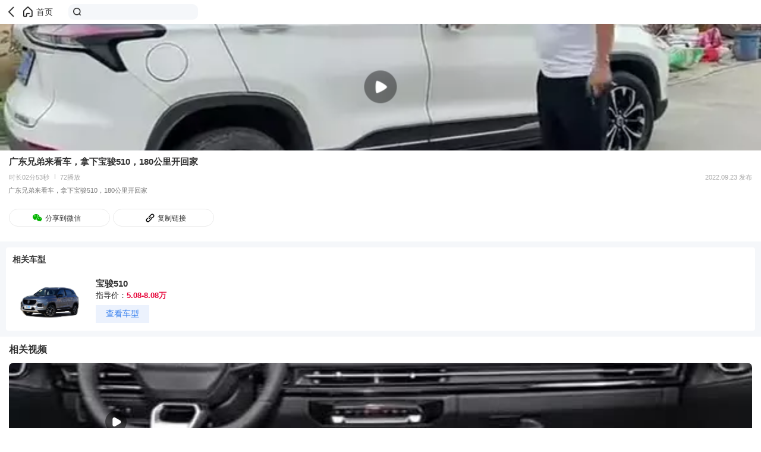

--- FILE ---
content_type: text/html; charset=utf-8
request_url: https://db.m.auto.sohu.com/video/2508996_385650707
body_size: 18824
content:
<!doctype html>
<html data-n-head-ssr lang="zh-CN" data-n-head="%7B%22lang%22:%7B%22ssr%22:%22zh-CN%22%7D%7D">
  <head >
    <meta data-n-head="ssr" charset="utf-8"><meta data-n-head="ssr" name="viewport" content="width=device-width, initial-scale=1.0,minimum-scale=1.0,maximum-scale=1.0,user-scalable=no"><meta data-n-head="ssr" name="format-detection" content="telephone=no"><meta data-n-head="ssr" name="referrer" content="no-referrer-when-downgrade"><meta data-n-head="ssr" name="data-spm" content="dbwp"><meta data-n-head="ssr" data-hid="description" name="description" content="广东兄弟来看车，拿下宝骏510，180公里开回家"><meta data-n-head="ssr" data-hid="keywords" name="keywords" content="广东兄弟来看车，拿下宝骏510，180公里开回家"><title>广东兄弟来看车，拿下宝骏510，180公里开回家</title><link data-n-head="ssr" rel="icon" type="image/x-icon" href="https://s.auto.itc.cn/auto-h5/favicon.ico"><script data-n-head="ssr" src="//s.auto.itc.cn/auto-h5/public/font-size.js"></script><script data-n-head="ssr" src="//s.auto.itc.cn/pensieve/pages/wap-media-render.js"></script><script data-n-head="ssr" src="//js.sohu.com/pv.js" defer></script><script data-n-head="ssr" src="//statics.itc.cn/spm/prod/js/1.0.1.enhance.1/index.js" defer></script><script data-n-head="ssr" src="//js.tv.itc.cn/m/player/inc-all.js"></script><link rel="preload" href="https://s.auto.itc.cn/wap-media/client/26a4424.js" as="script"><link rel="preload" href="https://s.auto.itc.cn/wap-media/client/fc70b4f.js" as="script"><link rel="preload" href="https://s.auto.itc.cn/wap-media/client/d5f02e3.js" as="script"><link rel="preload" href="https://s.auto.itc.cn/wap-media/client/27cb86e.js" as="script"><link rel="preload" href="https://s.auto.itc.cn/wap-media/client/369c553.js" as="script"><link rel="preload" href="https://s.auto.itc.cn/wap-media/client/213e0bc.js" as="script"><style data-vue-ssr-id="785d2056:0 1aaa32a0:0 52ede529:0">/*! normalize.css v8.0.1 | MIT License | github.com/necolas/normalize.css */html{line-height:1.15;-webkit-text-size-adjust:100%}body{margin:0}main{display:block}h1{font-size:2em;margin:.67em 0}hr{box-sizing:content-box;height:0;overflow:visible}pre{font-family:monospace,monospace;font-size:1em}a{background-color:transparent}abbr[title]{border-bottom:none;-webkit-text-decoration:underline;text-decoration:underline;-webkit-text-decoration:underline dotted;text-decoration:underline dotted}b,strong{font-weight:bolder}code,kbd,samp{font-family:monospace,monospace;font-size:1em}small{font-size:80%}sub,sup{font-size:75%;line-height:0;position:relative;vertical-align:baseline}sub{bottom:-.25em}sup{top:-.5em}img{border-style:none}button,input,optgroup,select,textarea{font-family:inherit;font-size:100%;line-height:1.15;margin:0}button,input{overflow:visible}button,select{text-transform:none}[type=button],[type=reset],[type=submit],button{-webkit-appearance:button}[type=button]::-moz-focus-inner,[type=reset]::-moz-focus-inner,[type=submit]::-moz-focus-inner,button::-moz-focus-inner{border-style:none;padding:0}[type=button]:-moz-focusring,[type=reset]:-moz-focusring,[type=submit]:-moz-focusring,button:-moz-focusring{outline:1px dotted ButtonText}fieldset{padding:.35em .75em .625em}legend{box-sizing:border-box;color:inherit;display:table;max-width:100%;padding:0;white-space:normal}progress{vertical-align:baseline}textarea{overflow:auto}[type=checkbox],[type=radio]{box-sizing:border-box;padding:0}[type=number]::-webkit-inner-spin-button,[type=number]::-webkit-outer-spin-button{height:auto}[type=search]{-webkit-appearance:textfield;outline-offset:-2px}[type=search]::-webkit-search-decoration{-webkit-appearance:none}::-webkit-file-upload-button{-webkit-appearance:button;font:inherit}details{display:block}summary{display:list-item}[hidden],template{display:none}:root{--color-primary:#00bcd4}*{box-sizing:border-box}html{font-family:PingFangSC-Regular,Tahoma,Microsoft Yahei,Arial,sans-serif;-webkit-font-smoothing:antialiased;-moz-osx-font-smoothing:grayscale;scroll-behavior:auto}img{border:0;max-width:100%;vertical-align:middle}a{-webkit-text-decoration:none;text-decoration:none}li,ul{list-style:none;vertical-align:middle}dd,dl,dt,h3,li,p,ul{margin:0;padding:0}.g-clip-text,.g-clip-text-line2,.g-clip-text-line3{display:-webkit-box;overflow:hidden;text-overflow:ellipsis;-webkit-line-clamp:1;-webkit-box-orient:vertical}.g-clip-text-line2{-webkit-line-clamp:2}.g-clip-text-line3{-webkit-line-clamp:3}.g-clearfix:after,.g-clearfix:before{content:" ";display:table}.g-clearfix:after{clear:both}.pull-refresh{height:1.875rem;margin:0 auto -.3125rem;width:2.8125rem}
[data-v-17fb9d94]:root{--color-primary:#00bcd4}.header[data-v-17fb9d94]{border-bottom:.5px solid #333;display:flex;height:3.0625rem;width:100%}.header .back[data-v-17fb9d94]{background-image:url([data-uri]);background-position-y:.78125rem;background-repeat:no-repeat;background-size:auto 1.5rem;margin-left:.625rem}.header .back[data-v-17fb9d94],.header .home[data-v-17fb9d94]{height:3.0625rem;width:1.625rem}.header .home[data-v-17fb9d94]{background-image:url(https://s.auto.itc.cn/wap-media/client/img/home_ico.4d59086.png);background-position-y:.78125rem;background-repeat:no-repeat;background-size:auto 1.5rem}.content-top[data-v-17fb9d94]{background-color:#fff}.content-top .player-view[data-v-17fb9d94]{height:13.296875rem;width:100%}.content-top .title[data-v-17fb9d94]{color:#333;font-size:.9375rem;font-weight:700;line-height:1.3125rem;margin:.5rem .9375rem}.content-top .video-info[data-v-17fb9d94]{color:#aaa;display:flex;font-size:.6875rem;line-height:1rem;margin:0 .9375rem}.content-top .video-info .line[data-v-17fb9d94]{background-color:#aaa;height:.53125rem;margin-left:.53125rem;margin-top:.1875rem;width:.03125rem}.content-top .video-info .paly-count[data-v-17fb9d94]{flex:1;margin-left:.53125rem}.content-top .detail[data-v-17fb9d94]{display:flex;margin:auto .875rem}.content-top .detail .detail-close[data-v-17fb9d94],.content-top .detail .detail-open[data-v-17fb9d94]{color:#777;flex:1;font-size:.6875rem;margin:.5rem auto}.content-top .detail .detail-close[data-v-17fb9d94]{overflow:hidden;text-overflow:ellipsis;white-space:nowrap}.content-top .detail .detail-icon-close[data-v-17fb9d94],.content-top .detail .detail-icon-open[data-v-17fb9d94]{background-image:url([data-uri]);background-repeat:no-repeat;background-size:.5rem .5rem;height:.625rem;margin-left:.625rem;margin-top:.75rem;width:.625rem}.content-top .detail .detail-icon-close[data-v-17fb9d94]{background-image:url([data-uri])}.content-top .share-view[data-v-17fb9d94]{display:flex;margin-left:.9375rem;margin-top:1.0625rem;padding-bottom:1.5625rem}.content-top .share-view .link-share[data-v-17fb9d94],.content-top .share-view .wx-share[data-v-17fb9d94]{background-position-y:.3125rem;background-repeat:no-repeat;background-size:1.1875rem 1.1875rem;border:.03125rem solid #ebebeb;border-radius:.96875rem;color:#333;font-size:.75rem;height:1.875rem;line-height:1.0625rem;width:10.625rem}.content-top .share-view .wx-share[data-v-17fb9d94]{background-image:url(https://s.auto.itc.cn/wap-media/client/img/video_wx_share.f7d2735.png);background-position-x:2.3125rem;padding:.4375rem 3rem .4375rem 3.75rem}.content-top .share-view .link-share[data-v-17fb9d94]{background-image:url([data-uri]);background-position-x:3.25rem;margin-left:.3125rem;padding:.4375rem 2.75rem .4375rem 4.625rem}.rec-car[data-v-17fb9d94]{background-color:#f5f7fa;height:10rem;padding:.625rem}.rec-car[data-v-17fb9d94],.rec-car .mySwiper[data-v-17fb9d94]{width:100%}.rec-car .mySwiper .swiper-wrapper[data-v-17fb9d94]{text-align:center}.rec-car .mySwiper .swiper-wrapper .swiper-slide[data-v-17fb9d94]{align-items:center}.rec-car .item[data-v-17fb9d94]{background-color:#fff;border-radius:.25rem;flex-shrink:0;height:8.75rem;width:100%}.rec-car .item .title[data-v-17fb9d94]{color:#333;font-size:.875rem;font-weight:700;line-height:1.25rem;margin-left:.6875rem;margin-top:.625rem;text-align:left}.rec-car .item .car-content[data-v-17fb9d94]{display:flex;height:5.208125rem;justify-content:space-between;margin-left:.6875rem}.rec-car .item .car-content .carImg[data-v-17fb9d94]{height:5.208125rem;margin:.625rem .9375rem 1.0625rem 0;width:7.8125rem}.rec-car .item .car-content .carInfo[data-v-17fb9d94]{flex:1}.rec-car .item .car-content .carInfo .carName[data-v-17fb9d94]{color:#333;font-size:.9375rem;font-weight:700;line-height:1.3125rem;margin-top:.625rem;text-align:left}.rec-car .item .car-content .carInfo .carPrice[data-v-17fb9d94]{color:#333;font-size:.8125rem;line-height:1.125rem;margin-top:.09375rem;text-align:left}.rec-car .item .car-content .carInfo .carPrice .red[data-v-17fb9d94]{color:#e60036;font-weight:700}.rec-car .item .car-content .carInfo .watch[data-v-17fb9d94]{background-color:#ecf2fd;color:#3780ee;font-size:.875rem;height:1.875rem;line-height:1.0625rem;margin-top:.4375rem;padding:.375rem 0;text-align:center;width:5.625rem}.title[data-v-17fb9d94]{color:#333;font-size:1rem;font-weight:700;line-height:1.5rem;margin:.625rem .9375rem;text-align:left}.video-item[data-v-17fb9d94]{background-color:#fff;margin-bottom:1.5625rem}.endTip[data-v-17fb9d94]{color:#777;font-size:.75rem;text-align:center;width:100%}
[data-v-b156c6cc]:root{--color-primary:#00bcd4}.top-head[data-v-b156c6cc]{display:flex;height:2.5rem;padding:.4375rem .3125rem}.top-head .back[data-v-b156c6cc]{background:url([data-uri]) no-repeat 50%;background-size:auto 1.5rem;height:100%;width:1.875rem}.top-head .home[data-v-b156c6cc]{background:url(https://s.auto.itc.cn/wap-media/client/img/home_ico.4d59086.png) no-repeat 0;background-size:auto 1.5rem;color:#333;font-size:.875rem;height:100%;line-height:1.625rem;padding:0 1rem 0 1.625rem}.top-head .search-box[data-v-b156c6cc]{background:#f5f7fa url([data-uri]) no-repeat .5rem;background-size:auto .875rem;border-radius:.5625rem;height:1.625rem;margin-left:.625rem;padding:.125rem .625rem .3125rem 1.5625rem;width:13.625rem}</style>
  </head>
  <body data-spm="brand" data-n-head="%7B%22data-spm%22:%7B%22ssr%22:%22brand%22%7D%7D">
    <div data-server-rendered="true" id="__nuxt"><div id="__layout"><div class="layout_default"><div class="page" data-v-17fb9d94><header class="top-head" data-v-b156c6cc data-v-17fb9d94><span class="back" data-v-b156c6cc></span> <a href="//m.auto.sohu.com/" class="home" data-v-b156c6cc>首页</a> <div class="search-box" data-v-b156c6cc></div></header> <div class="content-top" data-v-17fb9d94><div id="v_player" class="player-view" data-v-17fb9d94></div> <div class="title" data-v-17fb9d94>广东兄弟来看车，拿下宝骏510，180公里开回家</div> <div class="video-info" data-v-17fb9d94><div class="time" data-v-17fb9d94>时长02分53秒</div> <div class="line" data-v-17fb9d94></div> <div class="paly-count" data-v-17fb9d94>72播放</div> <div class="publish-time" data-v-17fb9d94>2022.09.23 发布</div></div> <div class="detail" data-v-17fb9d94><div class="detail-close" data-v-17fb9d94>
        广东兄弟来看车，拿下宝骏510，180公里开回家
      </div> <!----> <!----> <!----></div> <div class="share-view" data-v-17fb9d94><div class="wx-share" data-v-17fb9d94>分享到微信</div> <div class="link-share" data-v-17fb9d94>复制链接</div></div></div> <!----> <div class="title" data-v-17fb9d94>相关视频</div>  <div class="endTip" data-v-17fb9d94>已经到底啦～</div> <!----></div></div></div></div><script>window.__NUXT__=(function(a,b,c){return {layout:"default",data:[{detailInfo:{id:2508996,author_id:342475774,author_name:"娱乐汽车站",author_avatar:"http:\u002F\u002Fe3f49eaa46b57.cdn.sohucs.com\u002Fc_fit,w_400,h_400,c_cut,x_0,y_0,w_400,h_400\u002Fgroup1\u002FM06\u002FC3\u002F84\u002FMTAuMTguMTcuMTg2\u002FMTAwMTMxXzE1NjU1MDYxNzkzMzM=.jpg",title:a,description:a,cover:"http:\u002F\u002Fe3f49eaa46b57.cdn.sohucs.com\u002Fc_pad,w_640,h_360,blur_80\u002Fsscs\u002F2022\u002F9\u002F23\u002F15\u002F13\u002F6_18376945093g20SysCutcloudSrcimag_385650707_7_4b.jpg",duration:173,published_at:"2022-09-23T15:41:48.000+08:00",play_count:72,model_ids:[5174],vid:385650707}}],fetch:{},error:null,state:{view:{headerNavActiveKey:""}},serverRendered:true,routePath:"\u002Fvideo\u002F2508996_385650707",config:{APP_ENV:"prod",browserBaseURL:"https:\u002F\u002Fapi.auto.sohu.com",aggrPubBaseURL:{test:"http:\u002F\u002Ftestplatform.aves.auto.sohuno.com",staging:b,prod:b},_app:{basePath:c,assetsPath:c,cdnURL:"https:\u002F\u002Fs.auto.itc.cn\u002Fwap-media\u002Fclient\u002F"}}}}("广东兄弟来看车，拿下宝骏510，180公里开回家","https:\u002F\u002Fportal.auto.sohu.com","\u002F"));</script><script src="https://s.auto.itc.cn/wap-media/client/26a4424.js" defer></script><script src="https://s.auto.itc.cn/wap-media/client/369c553.js" defer></script><script src="https://s.auto.itc.cn/wap-media/client/213e0bc.js" defer></script><script src="https://s.auto.itc.cn/wap-media/client/fc70b4f.js" defer></script><script src="https://s.auto.itc.cn/wap-media/client/d5f02e3.js" defer></script><script src="https://s.auto.itc.cn/wap-media/client/27cb86e.js" defer></script>
  </body>
</html>


--- FILE ---
content_type: application/x-javascript
request_url: https://s.auto.itc.cn/wap-media/client/d5f02e3.js
body_size: 20706
content:
/*! For license information please see LICENSES */
(window.webpackJsonp=window.webpackJsonp||[]).push([[15],{153:function(t,e,n){"use strict";var o={name:"ClientOnly",functional:!0,props:{placeholder:String,placeholderTag:{type:String,default:"div"}},render:function(t,e){var n=e.parent,o=e.slots,r=e.props,l=o(),h=l.default;void 0===h&&(h=[]);var c=l.placeholder;return n._isMounted?h:(n.$once("hook:mounted",function(){n.$forceUpdate()}),r.placeholderTag&&(r.placeholder||c)?t(r.placeholderTag,{class:["client-only-placeholder"]},r.placeholder||c):h.length>0?h.map(function(){return t(!1)}):t(!1))}};t.exports=o},155:function(t,e,n){"use strict";t.exports=function(t){var e=[];return e.toString=function(){return this.map(function(e){var content=t(e);return e[2]?"@media ".concat(e[2]," {").concat(content,"}"):content}).join("")},e.i=function(t,n,o){"string"==typeof t&&(t=[[null,t,""]]);var r={};if(o)for(var i=0;i<this.length;i++){var l=this[i][0];null!=l&&(r[l]=!0)}for(var h=0;h<t.length;h++){var c=[].concat(t[h]);o&&r[c[0]]||(n&&(c[2]?c[2]="".concat(n," and ").concat(c[2]):c[2]=n),e.push(c))}},e}},156:function(t,e,n){"use strict";function o(t,e){for(var n=[],o={},i=0;i<e.length;i++){var r=e[i],l=r[0],h={id:t+":"+i,css:r[1],media:r[2],sourceMap:r[3]};o[l]?o[l].parts.push(h):n.push(o[l]={id:l,parts:[h]})}return n}n.r(e),n.d(e,"default",function(){return y});var r="undefined"!=typeof document;if("undefined"!=typeof DEBUG&&DEBUG&&!r)throw new Error("vue-style-loader cannot be used in a non-browser environment. Use { target: 'node' } in your Webpack config to indicate a server-rendering environment.");var l={},head=r&&(document.head||document.getElementsByTagName("head")[0]),h=null,c=0,d=!1,f=function(){},m=null,A="data-vue-ssr-id",v="undefined"!=typeof navigator&&/msie [6-9]\b/.test(navigator.userAgent.toLowerCase());function y(t,e,n,r){d=n,m=r||{};var h=o(t,e);return x(h),function(e){for(var n=[],i=0;i<h.length;i++){var r=h[i];(c=l[r.id]).refs--,n.push(c)}e?x(h=o(t,e)):h=[];for(i=0;i<n.length;i++){var c;if(0===(c=n[i]).refs){for(var d=0;d<c.parts.length;d++)c.parts[d]();delete l[c.id]}}}}function x(t){for(var i=0;i<t.length;i++){var e=t[i],n=l[e.id];if(n){n.refs++;for(var o=0;o<n.parts.length;o++)n.parts[o](e.parts[o]);for(;o<e.parts.length;o++)n.parts.push(E(e.parts[o]));n.parts.length>e.parts.length&&(n.parts.length=e.parts.length)}else{var r=[];for(o=0;o<e.parts.length;o++)r.push(E(e.parts[o]));l[e.id]={id:e.id,refs:1,parts:r}}}}function T(){var t=document.createElement("style");return t.type="text/css",head.appendChild(t),t}function E(t){var e,n,o=document.querySelector("style["+A+'~="'+t.id+'"]');if(o){if(d)return f;o.parentNode.removeChild(o)}if(v){var r=c++;o=h||(h=T()),e=I.bind(null,o,r,!1),n=I.bind(null,o,r,!0)}else o=T(),e=k.bind(null,o),n=function(){o.parentNode.removeChild(o)};return e(t),function(o){if(o){if(o.css===t.css&&o.media===t.media&&o.sourceMap===t.sourceMap)return;e(t=o)}else n()}}var C,w=(C=[],function(t,e){return C[t]=e,C.filter(Boolean).join("\n")});function I(t,e,n,o){var r=n?"":o.css;if(t.styleSheet)t.styleSheet.cssText=w(e,r);else{var l=document.createTextNode(r),h=t.childNodes;h[e]&&t.removeChild(h[e]),h.length?t.insertBefore(l,h[e]):t.appendChild(l)}}function k(t,e){var n=e.css,o=e.media,r=e.sourceMap;if(o&&t.setAttribute("media",o),m.ssrId&&t.setAttribute(A,e.id),r&&(n+="\n/*# sourceURL="+r.sources[0]+" */",n+="\n/*# sourceMappingURL=data:application/json;base64,"+btoa(unescape(encodeURIComponent(JSON.stringify(r))))+" */"),t.styleSheet)t.styleSheet.cssText=n;else{for(;t.firstChild;)t.removeChild(t.firstChild);t.appendChild(document.createTextNode(n))}}},217:function(t,e,n){"use strict";function o(t,e){return e=e||{},new Promise(function(n,o){var s=new XMLHttpRequest,r=[],u={},a=function t(){return{ok:2==(s.status/100|0),statusText:s.statusText,status:s.status,url:s.responseURL,text:function(){return Promise.resolve(s.responseText)},json:function(){return Promise.resolve(s.responseText).then(JSON.parse)},blob:function(){return Promise.resolve(new Blob([s.response]))},clone:t,headers:{keys:function(){return r},entries:function(){return r.map(function(t){return[t,s.getResponseHeader(t)]})},get:function(t){return s.getResponseHeader(t)},has:function(t){return null!=s.getResponseHeader(t)}}}};for(var i in s.open(e.method||"get",t,!0),s.onload=function(){s.getAllResponseHeaders().toLowerCase().replace(/^(.+?):/gm,function(t,e){u[e]||r.push(u[e]=e)}),n(a())},s.onerror=o,s.withCredentials="include"==e.credentials,e.headers)s.setRequestHeader(i,e.headers[i]);s.send(e.body||null)})}n.d(e,"a",function(){return o})},219:function(t,e,n){"use strict";var o=function(t){return function(t){return!!t&&"object"==typeof t}(t)&&!function(t){var e=Object.prototype.toString.call(t);return"[object RegExp]"===e||"[object Date]"===e||function(t){return t.$$typeof===r}(t)}(t)};var r="function"==typeof Symbol&&Symbol.for?Symbol.for("react.element"):60103;function l(t,e){return!1!==e.clone&&e.isMergeableObject(t)?m((n=t,Array.isArray(n)?[]:{}),t,e):t;var n}function h(t,source,e){return t.concat(source).map(function(element){return l(element,e)})}function c(t){return Object.keys(t).concat(function(t){return Object.getOwnPropertySymbols?Object.getOwnPropertySymbols(t).filter(function(symbol){return Object.propertyIsEnumerable.call(t,symbol)}):[]}(t))}function d(object,t){try{return t in object}catch(t){return!1}}function f(t,source,e){var n={};return e.isMergeableObject(t)&&c(t).forEach(function(o){n[o]=l(t[o],e)}),c(source).forEach(function(o){(function(t,e){return d(t,e)&&!(Object.hasOwnProperty.call(t,e)&&Object.propertyIsEnumerable.call(t,e))})(t,o)||(d(t,o)&&e.isMergeableObject(source[o])?n[o]=function(t,e){if(!e.customMerge)return m;var n=e.customMerge(t);return"function"==typeof n?n:m}(o,e)(t[o],source[o],e):n[o]=l(source[o],e))}),n}function m(t,source,e){(e=e||{}).arrayMerge=e.arrayMerge||h,e.isMergeableObject=e.isMergeableObject||o,e.cloneUnlessOtherwiseSpecified=l;var n=Array.isArray(source);return n===Array.isArray(t)?n?e.arrayMerge(t,source,e):f(t,source,e):l(source,e)}m.all=function(t,e){if(!Array.isArray(t))throw new Error("first argument should be an array");return t.reduce(function(t,n){return m(t,n,e)},{})};var A=m;t.exports=A},220:function(t,e,n){"use strict";n.d(e,"a",function(){return d});var o=n(117),r=n(15);n(48),n(316),n(91),n(317),n(318),n(319),n(20),n(33),n(34),n(36);function l(t){if(null===t||"object"!==Object(r.a)(t))return!1;var e=Object.getPrototypeOf(t);return(null===e||e===Object.prototype||null===Object.getPrototypeOf(e))&&(!(Symbol.iterator in t)&&(!(Symbol.toStringTag in t)||"[object Module]"===Object.prototype.toString.call(t)))}function h(t,e){var n=arguments.length>2&&void 0!==arguments[2]?arguments[2]:".",r=arguments.length>3?arguments[3]:void 0;if(!l(e))return h(t,{},n,r);var object=Object.assign({},e);for(var c in t)if("__proto__"!==c&&"constructor"!==c){var d=t[c];null!=d&&(r&&r(object,c,d,n)||(Array.isArray(d)&&Array.isArray(object[c])?object[c]=[].concat(Object(o.a)(d),Object(o.a)(object[c])):l(d)&&l(object[c])?object[c]=h(d,object[c],(n?"".concat(n,"."):"")+c.toString(),r):object[c]=d))}return object}function c(t){return function(){for(var e=arguments.length,n=new Array(e),o=0;o<e;o++)n[o]=arguments[o];return n.reduce(function(p,e){return h(p,e,"",t)},{})}}var d=c();c(function(object,t,e){if(void 0!==object[t]&&"function"==typeof e)return object[t]=e(object[t]),!0}),c(function(object,t,e){if(Array.isArray(object[t])&&"function"==typeof e)return object[t]=e(object[t]),!0})},221:function(t,e,n){t.exports=n(320)},222:function(t,e,n){"use strict";Object.defineProperty(e,"__esModule",{value:!0}),e.VueHammer=void 0;var o=l(n(321)),r=l(n(348));function l(t){return t&&t.__esModule?t:{default:t}}var h=["tap","pan","pinch","press","rotate","swipe"],c=["panstart","panend","panmove","pancancel","pinchstart","pinchmove","pinchend","pinchcancel","pinchin","pinchout","pressup","rotatestart","rotatemove","rotateend","rotatecancel"],d=["up","down","left","right","horizontal","vertical","all"];e.VueHammer={config:{},customEvents:{},install:function(t){var e=this;t.directive("hammer",{bind:function(t,n){t.hammer||(t.hammer=new r.default.Manager(t));var l=t.hammer,d=n.arg;d||console.warn("[vue-hammer] event type argument is required."),t.__hammerConfig=t.__hammerConfig||{},t.__hammerConfig[d]={};var f=n.modifiers;t.__hammerConfig[d].direction=t.__hammerConfig[d].direction||[],(0,o.default)(f).length&&(0,o.default)(f).filter(function(t){return n.modifiers[t]}).forEach(function(e){var n=t.__hammerConfig[d].direction;-1===n.indexOf(e)&&n.push(String(e))});var m=void 0,A=void 0;if(e.customEvents[d]){var v=e.customEvents[d];m=v.type,(A=new(r.default[e.capitalize(m)])(v)).recognizeWith(l.recognizers),l.add(A)}else{m=h.find(function(t){return t===d});var y=c.find(function(t){return t===d});if(!m&&!y)return void console.warn("[vue-hammer] invalid event type: "+d);if(y&&0!==t.__hammerConfig[y].direction.length&&console.warn("[vue-hammer] "+y+" should not have directions"),!m)return;if(("tap"===m||"pinch"===m||"press"===m||"rotate"===m)&&0!==t.__hammerConfig[m].direction.length)throw Error("[vue-hammer] "+m+" should not have directions");(A=l.get(m))||((A=new(r.default[e.capitalize(m)])).recognizeWith(l.recognizers),l.add(A));var x=e.config[m];x&&(e.guardDirections(x),A.set(x));var T=t.hammerOptions&&t.hammerOptions[m];T&&(e.guardDirections(T),A.set(T))}},inserted:function(t,n){var o=t.hammer,r=n.arg,l=c.find(function(t){return t===r})?r:e.buildEventWithDirections(r,t.__hammerConfig[r].direction);o.handler&&o.off(l,o.handler),"function"!=typeof n.value?(o.handler=null,console.warn("[vue-hammer] invalid handler function for v-hammer: "+n.arg)):o.on(l,o.handler=n.value)},componentUpdated:function(t,n){var o=t.hammer,r=n.arg,l=c.find(function(t){return t===r})?r:e.buildEventWithDirections(r,t.__hammerConfig[r].direction);o.handler&&o.off(l,o.handler),"function"!=typeof n.value?(o.handler=null,console.warn("[vue-hammer] invalid handler function for v-hammer: "+n.arg)):o.on(l,o.handler=n.value)},unbind:function(t,n){var r=t.hammer,l=n.arg,h=c.find(function(t){return t===l})?l:e.buildEventWithDirections(l,t.__hammerConfig[l].direction);r.handler&&t.hammer.off(h,r.handler),(0,o.default)(r.handlers).length||(t.hammer.destroy(),t.hammer=null)}})},guardDirections:function(t){var e=t.direction;if("string"==typeof e){var n="DIRECTION_"+e.toUpperCase();d.indexOf(e)>-1&&r.default.hasOwnProperty(n)?t.direction=r.default[n]:console.warn("[vue-hammer] invalid direction: "+e)}},buildEventWithDirections:function(t,e){var n={};e.forEach(function(t){"horizontal"===(t=t.toLowerCase())?(n.left=1,n.right=1):"vertical"===t?(n.up=1,n.down=1):"all"===t?(n.left=1,n.right=1,n.up=1,n.down=1):n[t]=1});var r=(0,o.default)(n);return 0===r.length?t:r.map(function(e){return t+e}).join(" ")},capitalize:function(t){return t.charAt(0).toUpperCase()+t.slice(1)}}},320:function(t,e,n){window,t.exports=function(t){var e={};function n(i){if(e[i])return e[i].exports;var s=e[i]={i:i,l:!1,exports:{}};return t[i].call(s.exports,s,s.exports,n),s.l=!0,s.exports}return n.m=t,n.c=e,n.d=function(t,e,i){n.o(t,e)||Object.defineProperty(t,e,{enumerable:!0,get:i})},n.r=function(t){"undefined"!=typeof Symbol&&Symbol.toStringTag&&Object.defineProperty(t,Symbol.toStringTag,{value:"Module"}),Object.defineProperty(t,"__esModule",{value:!0})},n.t=function(t,e){if(1&e&&(t=n(t)),8&e)return t;if(4&e&&"object"==typeof t&&t&&t.__esModule)return t;var i=Object.create(null);if(n.r(i),Object.defineProperty(i,"default",{enumerable:!0,value:t}),2&e&&"string"!=typeof t)for(var s in t)n.d(i,s,function(e){return t[e]}.bind(null,s));return i},n.n=function(t){var e=t&&t.__esModule?function(){return t.default}:function(){return t};return n.d(e,"a",e),e},n.o=function(t,e){return Object.prototype.hasOwnProperty.call(t,e)},n.p="/lib/",n(n.s=0)}([function(t,e,n){"use strict";function i(t,e,n,i,s,o,a,r,l,h){"boolean"!=typeof a&&(l=r,r=a,a=!1);const c="function"==typeof n?n.options:n;let d;if(t&&t.render&&(c.render=t.render,c.staticRenderFns=t.staticRenderFns,c._compiled=!0,s&&(c.functional=!0)),i&&(c._scopeId=i),o?(d=function(t){(t=t||this.$vnode&&this.$vnode.ssrContext||this.parent&&this.parent.$vnode&&this.parent.$vnode.ssrContext)||"undefined"==typeof __VUE_SSR_CONTEXT__||(t=__VUE_SSR_CONTEXT__),e&&e.call(this,l(t)),t&&t._registeredComponents&&t._registeredComponents.add(o)},c._ssrRegister=d):e&&(d=a?function(t){e.call(this,h(t,this.$root.$options.shadowRoot))}:function(t){e.call(this,r(t))}),d)if(c.functional){const t=c.render;c.render=function(e,n){return d.call(n),t(e,n)}}else{const t=c.beforeCreate;c.beforeCreate=t?[].concat(t,d):[d]}return n}n.r(e);const s="undefined"!=typeof navigator&&/msie [6-9]\\b/.test(navigator.userAgent.toLowerCase());function o(t){return(t,e)=>function(t,e){const n=s?e.media||"default":t,i=r[n]||(r[n]={ids:new Set,styles:[]});if(!i.ids.has(t)){i.ids.add(t);let n=e.source;if(e.map&&(n+="\n/*# sourceURL="+e.map.sources[0]+" */",n+="\n/*# sourceMappingURL=data:application/json;base64,"+btoa(unescape(encodeURIComponent(JSON.stringify(e.map))))+" */"),i.element||(i.element=document.createElement("style"),i.element.type="text/css",e.media&&i.element.setAttribute("media",e.media),void 0===a&&(a=document.head||document.getElementsByTagName("head")[0]),a.appendChild(i.element)),"styleSheet"in i.element)i.styles.push(n),i.element.styleSheet.cssText=i.styles.filter(Boolean).join("\n");else{const t=i.ids.size-1,e=document.createTextNode(n),s=i.element.childNodes;s[t]&&i.element.removeChild(s[t]),s.length?i.element.insertBefore(e,s[t]):i.element.appendChild(e)}}}(t,e)}let a;const r={};var l={props:{cancelText:{type:String},confirmText:{type:String},title:{type:String}},methods:{cancel:function(){this.$emit("cancel")},confirm:function(){this.$emit("confirm")}}},h=function(){var t=this,e=t.$createElement,n=t._self._c||e;return n("div",{staticClass:"header"},[n("div",{staticClass:"left"},[n("span",{staticClass:"btn",on:{click:t.cancel}},[t._v(t._s(t.cancelText))])]),t._v(" "),n("div",{staticClass:"title"},[t._v(t._s(t.title))]),t._v(" "),n("div",{staticClass:"right"},[n("span",{staticClass:"btn",on:{click:t.confirm}},[t._v(t._s(t.confirmText))])])])};h._withStripped=!0;var c=i({render:h,staticRenderFns:[]},function(t){t&&t("data-v-6ffe26b0_0",{source:'.header[data-v-6ffe26b0] {\n  height: 44px;\n  line-height: 44px;\n  display: -webkit-box;\n  display: flex;\n  -webkit-box-pack: justify;\n          justify-content: space-between;\n  position: relative;\n}\n.header[data-v-6ffe26b0]::after {\n  position: absolute;\n  box-sizing: border-box;\n  content: " ";\n  pointer-events: none;\n  top: -50%;\n  right: -50%;\n  bottom: -50%;\n  left: -50%;\n  border: 0 solid #ebedf0;\n  -webkit-transform: scale(0.5);\n          transform: scale(0.5);\n  border-width: 1px 0;\n}\n.title[data-v-6ffe26b0] {\n  max-width: 50%;\n  font-weight: 500;\n  font-size: 16px;\n  text-align: center;\n  overflow: hidden;\n  text-overflow: ellipsis;\n  white-space: nowrap;\n}\n.btn[data-v-6ffe26b0] {\n  padding: 0 16px;\n  color: #1989fa;\n  font-size: 14px;\n  background-color: transparent;\n}\n\n/*# sourceMappingURL=header.vue.map */',map:{version:3,sources:["/Users/naice/my-project/vue-picker/src/header.vue","header.vue"],names:[],mappings:"AAuCA;EACA,YAAA;EACA,iBAAA;EACA,oBAAA;EAAA,aAAA;EACA,yBAAA;UAAA,8BAAA;EACA,kBAAA;ACtCA;ADuCA;EACA,kBAAA;EACA,sBAAA;EACA,YAAA;EACA,oBAAA;EACA,SAAA;EACA,WAAA;EACA,YAAA;EACA,UAAA;EACA,uBAAA;EACA,6BAAA;UAAA,qBAAA;EACA,mBAAA;ACrCA;ADwCA;EACA,cAAA;EACA,gBAAA;EACA,eAAA;EACA,kBAAA;EACA,gBAAA;EACA,uBAAA;EACA,mBAAA;ACrCA;ADuCA;EACA,eAAA;EACA,cAAA;EACA,eAAA;EACA,6BAAA;ACpCA;;AAEA,qCAAqC",file:"header.vue",sourcesContent:['<template>\n  <div class="header">\n    <div class="left">\n      <span class="btn" @click="cancel">{{cancelText}}</span>\n    </div>\n    <div class="title">{{title}}</div>\n    <div class="right">\n      <span class="btn" @click="confirm">{{confirmText}}</span>\n    </div>\n  </div>\n</template>\n\n<script>\n  // TODO： 支持自定义的render渲染\n  // import textRender from \'./render\'\n  export default {\n    props: {\n      cancelText: {\n        type: String\n      },\n      confirmText: {\n        type: String\n      },\n      title: {\n        type: String\n      }\n    },\n    methods: {\n      cancel () {\n        this.$emit(\'cancel\')\n      },\n      confirm () {\n        this.$emit(\'confirm\')\n      }\n    }\n  }\n<\/script>\n\n<style lang="scss" scoped>\n  .header {\n    height: 44px;\n    line-height: 44px;\n    display: flex;\n    justify-content: space-between;\n    position: relative;\n    &::after {\n      position: absolute;\n      box-sizing: border-box;\n      content: \' \';\n      pointer-events: none;\n      top: -50%;\n      right: -50%;\n      bottom: -50%;\n      left: -50%;\n      border: 0 solid #ebedf0;\n      transform: scale(0.5);\n      border-width: 1px 0;\n    }\n  }\n  .title {\n    max-width: 50%;\n    font-weight: 500;\n    font-size: 16px;\n    text-align: center;\n    overflow: hidden;\n    text-overflow: ellipsis;\n    white-space: nowrap;\n  }\n  .btn {\n    padding: 0 16px;\n    color: #1989fa;\n    font-size: 14px;\n    background-color: transparent;\n  }\n</style>\n','.header {\n  height: 44px;\n  line-height: 44px;\n  display: flex;\n  justify-content: space-between;\n  position: relative;\n}\n.header::after {\n  position: absolute;\n  box-sizing: border-box;\n  content: " ";\n  pointer-events: none;\n  top: -50%;\n  right: -50%;\n  bottom: -50%;\n  left: -50%;\n  border: 0 solid #ebedf0;\n  transform: scale(0.5);\n  border-width: 1px 0;\n}\n\n.title {\n  max-width: 50%;\n  font-weight: 500;\n  font-size: 16px;\n  text-align: center;\n  overflow: hidden;\n  text-overflow: ellipsis;\n  white-space: nowrap;\n}\n\n.btn {\n  padding: 0 16px;\n  color: #1989fa;\n  font-size: 14px;\n  background-color: transparent;\n}\n\n/*# sourceMappingURL=header.vue.map */']},media:void 0})},l,"data-v-6ffe26b0",!1,void 0,!1,o,void 0,void 0),d="ontouchstart"in window,f=d?"touchstart":"mousedown",u=d?"touchmove":"mousemove",m=d?"touchend":"mouseup",p=function(t){return{x:d?t.changedTouches[0].clientX:t.clientX,y:d?t.changedTouches[0].clientY:t.clientY}},A=function(){for(var t=navigator.userAgent,e=["Android","iPhone","SymbianOS","Windows Phone","iPad","iPod"],n=!0,i=0;i<e.length;i++)if(t.indexOf(e[i])>0){n=!1;break}return n}(),v={props:{defaultIndex:{type:Number,default:0},column:{type:Array,default:function(){return[]}},boxHeight:Number,itemHeight:Number,rowNumber:Number},data:function(){return{ulStyle:{transform:"translate3d(0px, 0px, 0px)",transitionDuration:"0ms",transitionProperty:"none",lineHeight:"".concat(this.itemHeight,"px")}}},computed:{count:function(){return this.column.length},getRoNumber:function(){return Math.floor(this.rowNumber/2)}},methods:{init:function(){this.setTop(this.defaultIndex);var t=(this.boxHeight-this.itemHeight)/2;this.bottom=t+this.itemHeight,this.top=t-this.count*this.itemHeight},setTop:function(){var t=arguments.length>0&&void 0!==arguments[0]?arguments[0]:0,e=this.boxHeight,n=this.itemHeight;this.startTop=(e-n)/2-t*n,this.ulStyle.transform="translate3d(0px, ".concat(this.startTop,"px, 0px)"),this.selectIndex=t,this.change()},handleStart:function(t){this.distStartTop=p(t).y,this.touchStartTime=Date.now(),this.startY=p(t).y,this.momentumTop=this.startTop,this.ulStyle.transitionDuration="0ms",this.ulStyle.transitionProperty="none",A&&(document.addEventListener(u,this.handleMove,!1),document.addEventListener(m,this.handleEnd,!1))},handleMove:function(t){t.preventDefault(),t.stopPropagation(),this.disY=p(t).y-this.startY,this.startY=p(t).y,this.startTop>=this.bottom?this.startTop=this.bottom:this.startTop<=this.top?this.startTop=this.top:this.startTop+=this.disY,this.ulStyle.transform="translate3d(0px, ".concat(this.startTop,"px, 0px)");var e=Date.now();e-this.touchStartTime>300&&(this.touchStartTime=e,this.momentumTop=this.startTop)},handleEnd:function(){A&&(document.removeEventListener(u,this.handleMove,!1),document.removeEventListener(m,this.handleEnd,!1));var t=this.startTop-this.momentumTop,e=Date.now()-this.touchStartTime;e<300&&Math.abs(t)>15?this.toMove(t,e):this.setTranfromTop()},setTranfromTop:function(){if(this.ulStyle.transitionProperty="all",this.ulStyle.transitionDuration="".concat(200,"ms"),this.startTop>=this.bottom-this.itemHeight)this.setTop();else if(this.startTop<=this.top+this.itemHeight)this.setTop(this.count-1);else{var t=Math.round(this.startTop/this.itemHeight);this.startTop=t*this.itemHeight,this.startTop>this.bottom?(this.startTop=this.bottom-this.itemHeight,t=-this.getRoNumber):this.startTop<this.top&&(this.startTop=this.top+this.itemHeight,t=this.count+1),this.ulStyle.transform="translate3d(0px, ".concat(this.startTop,"px, 0px)"),t=this.getRoNumber-t,this.selectIndex!==t&&(this.selectIndex=t,this.change())}},toMove:function(t,e){var n=Math.abs(t/e);t=this.startTop+n/.002*(t<0?-1:1),this.ulStyle.transitionProperty="all",this.ulStyle.transitionDuration="1000ms",this.setTop(Math.min(Math.max(Math.round(-t/this.itemHeight),0),this.count-1))},change:function(){this.$emit("change",this.column[this.selectIndex])},mousewheel:function(t){t.preventDefault(),t.stopPropagation(),this.ulStyle.transitionDuration="0ms",this.ulStyle.transitionProperty="none";var e=t.deltaX,n=t.deltaY;if(Math.abs(e)<Math.abs(n)){this.startTop=this.startTop-n;var i=this.bottom-this.itemHeight,s=this.top+this.itemHeight,o=!0;this.startTop>i?(this.startTop=i,o=!1):this.startTop<s&&(this.startTop=s,o=!1),this.ulStyle.transform="translate3d(0px, ".concat(this.startTop,"px, 0px)"),o&&(clearInterval(this.wheelTimer),this.wheelTimer=setTimeout(this.setTranfromTop,100))}}},mounted:function(){this.init(),this.$el.addEventListener(f,this.handleStart,!1),A?this.$el.addEventListener("wheel",this.mousewheel,!1):(this.$el.addEventListener(u,this.handleMove,!1),this.$el.addEventListener(m,this.handleEnd,!1))},watch:{column:function(){this.init()},defaultIndex:function(){this.setTop(this.defaultIndex)}},beforeDestroy:function(){this.$el.removeEventListener(f,this.handleStart,!1),A&&(this.$el.removeEventListener("wheel",this.mousewheel,!1),this.$el.removeEventListener(u,this.handleMove,!1),this.$el.removeEventListener(m,this.handleEnd,!1))}},g=function(){var t=this,e=t.$createElement,n=t._self._c||e;return n("div",{ref:"list",staticClass:"list"},[n("ul",{style:t.ulStyle},t._l(t.column,function(e,i){return n("li",{key:"item"+i},[t._v(t._s(e.label))])}),0)])};g._withStripped=!0;var b=i({render:g,staticRenderFns:[]},function(t){t&&t("data-v-ec129ff4_0",{source:".list[data-v-ec129ff4] {\n  margin: 0;\n  padding: 0;\n  -webkit-box-flex: 1;\n          flex: 1;\n  width: 100%;\n  height: 100%;\n  overflow: hidden;\n}\n.list ul[data-v-ec129ff4] {\n  margin: 0;\n  padding: 0;\n  -webkit-transition-timing-function: cubic-bezier(0.23, 1, 0.68, 1);\n          transition-timing-function: cubic-bezier(0.23, 1, 0.68, 1);\n  line-height: 44px;\n}\n.list li[data-v-ec129ff4] {\n  margin: 0;\n  padding: 0;\n  overflow: hidden;\n  white-space: nowrap;\n  text-overflow: ellipsis;\n  padding: 0 5px;\n  color: #000;\n}\n\n/*# sourceMappingURL=list.vue.map */",map:{version:3,sources:["/Users/naice/my-project/vue-picker/src/list.vue","list.vue"],names:[],mappings:"AA4MA;EACA,SAAA;EACA,UAAA;EACA,mBAAA;UAAA,OAAA;EACA,WAAA;EACA,YAAA;EACA,gBAAA;AC3MA;AD4MA;EACA,SAAA;EACA,UAAA;EACA,kEAAA;UAAA,0DAAA;EACA,iBAAA;AC1MA;AD4MA;EACA,SAAA;EACA,UAAA;EACA,gBAAA;EACA,mBAAA;EACA,uBAAA;EACA,cAAA;EACA,WAAA;AC1MA;;AAEA,mCAAmC",file:"list.vue",sourcesContent:['<template>\n  <div class="list" ref="list">\n    <ul :style="ulStyle">\n      <li v-for="(item, index) in column" :key="\'item\' + index">{{item.label}}</li>\n    </ul>\n  </div>\n</template>\n\n<script>\n  import { getClient, START_EVENT, MOVE_EVENT, END_EVENT, isPC } from \'./utils.js\'\n  const DEFAULT_DURATION = 200\n  // 惯性滑动思路:\n  // 在手指离开屏幕时，如果和上一次 move 时的间隔小于 `LIMIT_TIME` 且 move\n  // 距离大于 `LIMIT_DISTANCE` 时，执行惯性滑动\n  const LIMIT_TIME = 300\n  const LIMIT_DISTANCE = 15\n  const IS_PC = isPC()\n  export default {\n    props: {\n      defaultIndex: {\n        type: Number,\n        default: 0\n      },\n      column: {\n        type: Array,\n        default: () => ([])\n      },\n      boxHeight: Number,\n      itemHeight: Number,\n      rowNumber: Number\n    },\n    data() {\n      return {\n        ulStyle: {\n          transform: `translate3d(0px, 0px, 0px)`,\n          transitionDuration: `0ms`,\n          transitionProperty: `none`,\n          lineHeight: `${this.itemHeight}px`\n        }\n      }\n    },\n    computed: {\n      count() {\n        return this.column.length\n      },\n      getRoNumber() {\n        return Math.floor(this.rowNumber / 2)\n      }\n    },\n    methods: {\n      init () {\n        this.setTop(this.defaultIndex)\n        const halfBox = (this.boxHeight - this.itemHeight) / 2\n        this.bottom = halfBox + this.itemHeight\n        this.top = halfBox - this.count * this.itemHeight\n      },\n      // 根据index 设置滚动位置\n      setTop (index = 0) {\n        const { boxHeight, itemHeight } = this\n        this.startTop = ((boxHeight - itemHeight) / 2) - (index * itemHeight)\n        this.ulStyle.transform = `translate3d(0px, ${this.startTop}px, 0px)`\n        this.selectIndex = index\n        this.change()\n      },\n      handleStart (e) {\n        this.distStartTop = getClient(e).y\n        this.touchStartTime = Date.now()\n        // ----\n        this.startY = getClient(e).y\n        this.momentumTop = this.startTop\n\n        this.ulStyle.transitionDuration = `0ms`\n        this.ulStyle.transitionProperty = `none`\n        if (IS_PC) {\n          document.addEventListener(MOVE_EVENT, this.handleMove, false)\n          document.addEventListener(END_EVENT, this.handleEnd, false)\n        }\n      },\n      handleMove (e) {\n        e.preventDefault()\n        e.stopPropagation()\n        this.disY = getClient(e).y - this.startY\n        this.startY = getClient(e).y\n        if (this.startTop >= this.bottom) {\n          this.startTop = this.bottom\n        } else if (this.startTop <= this.top) {\n          this.startTop = this.top\n        } else {\n          this.startTop += this.disY\n        }\n        this.ulStyle.transform = `translate3d(0px, ${this.startTop}px, 0px)`\n        const now = Date.now()\n\n        if (now - this.touchStartTime > LIMIT_TIME) {\n          this.touchStartTime = now\n          this.momentumTop = this.startTop\n        }\n      },\n      handleEnd () {\n        if (IS_PC) {\n          document.removeEventListener(MOVE_EVENT, this.handleMove, false)\n          document.removeEventListener(END_EVENT, this.handleEnd, false)\n        }\n        const distance = this.startTop - this.momentumTop\n        const duration = Date.now() - this.touchStartTime\n        const allowMomentum = duration < LIMIT_TIME && Math.abs(distance) > LIMIT_DISTANCE\n        if (allowMomentum) {\n          this.toMove(distance, duration)\n        } else {\n          this.setTranfromTop()\n        }\n      },\n      setTranfromTop () {\n        this.ulStyle.transitionProperty = `all`\n        this.ulStyle.transitionDuration = `${DEFAULT_DURATION}ms`\n        if (this.startTop >= this.bottom - this.itemHeight) {\n          this.setTop()\n        } else if (this.startTop <= this.top + this.itemHeight) {\n          this.setTop(this.count - 1)\n        } else {\n          let index = Math.round((this.startTop) / this.itemHeight)\n          this.startTop = index * this.itemHeight\n          if (this.startTop > this.bottom) {\n            this.startTop = this.bottom - this.itemHeight\n            index = -this.getRoNumber\n          } else if (this.startTop < this.top) {\n            this.startTop = this.top + this.itemHeight\n            index = this.count + 1\n          }\n          this.ulStyle.transform = `translate3d(0px, ${this.startTop}px, 0px)`\n          index = this.getRoNumber - index\n          if (this.selectIndex !== index) {\n            this.selectIndex = index\n            this.change()\n          }\n        }\n      },\n      toMove (distance, duration) {\n        const speed = Math.abs(distance / duration)\n        distance = this.startTop + (speed / 0.002) * (distance < 0 ? -1 : 1)\n        this.ulStyle.transitionProperty = `all`\n        this.ulStyle.transitionDuration = `1000ms`\n        this.setTop(Math.min(Math.max(Math.round(-distance / this.itemHeight), 0), this.count - 1))\n      },\n      change () {\n        this.$emit(\'change\', this.column[this.selectIndex])\n      },\n      mousewheel (e) {\n        e.preventDefault()\n        e.stopPropagation()\n        this.ulStyle.transitionDuration = `0ms`\n        this.ulStyle.transitionProperty = `none`\n        const { deltaX, deltaY } = e\n        if (Math.abs(deltaX) < Math.abs(deltaY)) {\n          this.startTop = this.startTop - deltaY\n          let b = this.bottom - this.itemHeight\n          let t = this.top + this.itemHeight\n          let shouldMove = true\n          if (this.startTop > b ) {\n            this.startTop = b\n            shouldMove = false\n          } else if (this.startTop < t) {\n            this.startTop = t\n            shouldMove = false\n          }\n          this.ulStyle.transform = `translate3d(0px, ${this.startTop}px, 0px)`\n          if (shouldMove) {\n            clearInterval(this.wheelTimer)\n            this.wheelTimer = setTimeout(this.setTranfromTop, 100)\n          }\n        }\n      }\n    },\n    mounted () {\n      this.init()\n      // 监听开始事件\n      this.$el.addEventListener(START_EVENT, this.handleStart, false)\n      if (IS_PC) {\n        this.$el.addEventListener(\'wheel\', this.mousewheel, false)\n      } else {\n        this.$el.addEventListener(MOVE_EVENT, this.handleMove, false)\n        this.$el.addEventListener(END_EVENT, this.handleEnd, false)\n      }\n    },\n    watch: {\n      column () {\n        this.init()\n      },\n      defaultIndex () {\n        this.setTop(this.defaultIndex)\n      }\n    },\n    beforeDestroy () {\n      this.$el.removeEventListener(START_EVENT, this.handleStart, false)\n      if (IS_PC) {\n        this.$el.removeEventListener(\'wheel\', this.mousewheel, false)\n        this.$el.removeEventListener(MOVE_EVENT, this.handleMove, false)\n        this.$el.removeEventListener(END_EVENT, this.handleEnd, false)\n      }\n    }\n  }\n<\/script>\n\n<style lang="scss" scoped>\n  .list {\n    margin: 0;\n    padding: 0;\n    flex: 1;\n    width: 100%;\n    height: 100%;\n    overflow: hidden;\n    ul {\n      margin: 0;\n      padding: 0;\n      transition-timing-function: cubic-bezier(0.23, 1, 0.68, 1);\n      line-height: 44px;\n    }\n    li {\n      margin: 0;\n      padding: 0;\n      overflow: hidden;\n      white-space: nowrap;\n      text-overflow: ellipsis;\n      padding: 0 5px;\n      color: #000;\n    }\n  }\n</style>\n',".list {\n  margin: 0;\n  padding: 0;\n  flex: 1;\n  width: 100%;\n  height: 100%;\n  overflow: hidden;\n}\n.list ul {\n  margin: 0;\n  padding: 0;\n  transition-timing-function: cubic-bezier(0.23, 1, 0.68, 1);\n  line-height: 44px;\n}\n.list li {\n  margin: 0;\n  padding: 0;\n  overflow: hidden;\n  white-space: nowrap;\n  text-overflow: ellipsis;\n  padding: 0 5px;\n  color: #000;\n}\n\n/*# sourceMappingURL=list.vue.map */"]},media:void 0})},v,"data-v-ec129ff4",!1,void 0,!1,o,void 0,void 0),y={name:"VuePicker",props:{visible:{type:Boolean,default:!1},data:{type:Array,default:function(){return[]}},layer:{type:Number,default:0},itemHeight:{type:[Number,String],default:44},defaultIndex:{type:[Number,Array],default:0},cancelText:{type:String,default:"取消"},confirmText:{type:String,default:"确认"},title:{type:String,default:""},showToolbar:{type:Boolean,default:!1},maskClick:{type:Boolean,default:!1},rowNumber:{type:Number,default:5},appendToBody:{type:Boolean,default:!1}},components:{Header:c,List:b},data:function(){return{column1:[],column2:[],column3:[],column4:[],dIndex1:0,dIndex2:0,dIndex3:0,dIndex4:0}},computed:{boxHeight:function(){var t=parseInt(this.itemHeight);return(t=t||44)*this.getRowNumber},getRowNumber:function(){return this.rowNumber<3?3:this.rowNumber%2==0?this.rowNumber+1:this.rowNumber},maskStyle:function(){var t={backgroundSize:"100% 88px"};return 3===this.getRowNumber&&(t={backgroundSize:"100% 44px"}),t}},methods:{clickMask:function(){this.maskClick&&(this.looseBody(),this.$emit("update:visible",!1))},formateData:function(){this.layer>1?this.setLinkColumn():(this.column1=this.data[0]||[],this.column2=this.data[1]||[],this.column3=this.data[2]||[],this.column4=this.data[3]||[],this.setNormalIndex())},setLinkColumn:function(){2===this.layer?this.setLinkLayer2():3===this.layer?(this.setLinkLayer2(),this.setLinkLayer3()):4===this.layer&&(this.setLinkLayer2(),this.setLinkLayer3(),this.setLinkLayer4())},setLinkLayer2:function(){var t=this,e=this.defaultIndex;this.column1=this.data||[],"number"==typeof e?(this.dIndex1=e,this.dIndex2=0,this.data.length>1&&this.data[0].children&&(this.column2=this.data[0].children||[])):Array.isArray(e)&&e.length>0&&(this.dIndex1=e[0]||0,this.column2=this.data[this.dIndex1].children||[],this.$nextTick(function(){t.column2.length-1<e[1]?t.dIndex2=t.column2.length-1:t.dIndex2=e[1]||0}))},setLinkLayer3:function(){var t=this,e=this.defaultIndex;"number"==typeof e?(this.dIndex3=0,this.column2.length>1&&this.column2[0].children&&(this.column3=this.column2[0].children||[])):Array.isArray(e)&&e.length>1&&this.$nextTick(function(){t.column3=t.column2[t.dIndex2].children||[],t.$nextTick(function(){t.column3.length-1<e[2]?t.dIndex3=t.column3.length-1:t.dIndex3=e[2]||0})})},setLinkLayer4:function(){var t=this,e=this.defaultIndex;"number"==typeof e?(this.dIndex4=0,this.column3.length>1&&this.column3[0].children&&(this.column4=this.column3[0].children||[])):Array.isArray(e)&&e.length>2&&setTimeout(function(){t.column4=t.column3[t.dIndex3].children||[],t.$nextTick(function(){t.column4.length-1<e[3]?t.dIndex4=t.column4.length-1:t.dIndex4=e[3]||0})})},setNormalIndex:function(){var t=this;this.$nextTick(function(){var e=t.defaultIndex;Array.isArray(e)?t.setDefaultIndex():t.dIndex1=Number(e)||0})},setDefaultIndex:function(){var t=this.indexArr,e=this;!function(){for(var n=Promise.resolve(),i=0;i<e.data.length;)n=n.then(t[i]),i++}()},change:function(t,e){this.result[t]=e,this.$emit("change",this.result)},change1:function(t){t&&(this.change(0,t),this.layer>1&&(this.dIndex2=0,this.changeLink("column2",t)))},change2:function(t){t&&(this.change(1,t),this.layer>2&&(this.dIndex3=0,this.changeLink("column3",t)))},change3:function(t){t&&(this.change(2,t),this.layer>3&&(this.dIndex4=0,this.changeLink("column4",t)))},change4:function(t){t&&this.change(3,t)},changeLink:function(t,e){var n=this;this.layer&&(this.linktimer=setTimeout(function(){n[t]=e.children||[]},1e3/60))},cancel:function(){this.looseBody(),this.$emit("cancel"),this.$emit("update:visible",!1)},confirm:function(){this.looseBody(),this.$emit("confirm",this.result),this.$emit("update:visible",!1)},stopPropagation:function(t){t.stopPropagation()},fixedBody:function(){var t=document.body.scrollTop||document.documentElement.scrollTop;this.prevBodyCss=document.body.style.cssText,document.body.style.cssText+="position:fixed;width:100%;top:-"+t+"px;"},looseBody:function(){var t=document.body,e=t.style.top;t.style.cssText=this.prevBodyCss,t.scrollTop=document.documentElement.scrollTop=-parseInt(e),t.style.top=""},init:function(){var t=this;this.result=[],this.indexArr=[function(){return t.dIndex1=t.defaultIndex[0]||0},function(){return t.dIndex2=t.defaultIndex[1]||0},function(){return t.dIndex3=t.defaultIndex[2]||0},function(){return t.dIndex4=t.defaultIndex[3]||0}],this.formateData()}},created:function(){this.init()},mounted:function(){this.$refs.picker.addEventListener("click",this.stopPropagation),this.appendToBody&&document.body.appendChild(this.$el)},watch:{visible:function(t){t&&this.fixedBody()},defaultIndex:function(){this.init()},data:function(){this.init()}},beforeDestroy:function(){this.$refs.picker.removeEventListener("click",this.stopPropagation)}},x=function(){var t=this,e=t.$createElement,n=t._self._c||e;return n("transition",{attrs:{name:"fade"}},[n("div",{directives:[{name:"show",rawName:"v-show",value:t.visible,expression:"visible"}],staticClass:"pickerbox",on:{click:t.clickMask}},[n("transition",{attrs:{name:"toup"}},[n("div",{directives:[{name:"show",rawName:"v-show",value:t.visible,expression:"visible"}],ref:"picker",staticClass:"vue-picker"},[t.showToolbar?n("Header",{attrs:{cancelText:t.cancelText,confirmText:t.confirmText,title:t.title},on:{cancel:t.cancel,confirm:t.confirm}}):t._e(),t._v(" "),n("div",{staticClass:"content",style:{height:t.boxHeight+"px"}},[n("div",{staticClass:"colums"},[n("List",{attrs:{column:t.column1,boxHeight:t.boxHeight,itemHeight:t.itemHeight,defaultIndex:t.dIndex1,rowNumber:t.getRowNumber},on:{change:t.change1}}),t._v(" "),t.column2.length>0?n("List",{attrs:{column:t.column2,boxHeight:t.boxHeight,itemHeight:t.itemHeight,defaultIndex:t.dIndex2,rowNumber:t.getRowNumber},on:{change:t.change2}}):t._e(),t._v(" "),t.column3.length>0?n("List",{attrs:{column:t.column3,boxHeight:t.boxHeight,itemHeight:t.itemHeight,defaultIndex:t.dIndex3,rowNumber:t.getRowNumber},on:{change:t.change3}}):t._e(),t._v(" "),t.column4.length>0?n("List",{attrs:{column:t.column4,boxHeight:t.boxHeight,itemHeight:t.itemHeight,defaultIndex:t.dIndex4,rowNumber:t.getRowNumber},on:{change:t.change4}}):t._e()],1),t._v(" "),n("div",{staticClass:"mask",style:t.maskStyle}),t._v(" "),n("div",{staticClass:"hairline"})])],1)])],1)])};x._withStripped=!0;var T=i({render:x,staticRenderFns:[]},function(t){t&&t("data-v-200a1302_0",{source:'.pickerbox[data-v-200a1302] {\n  position: fixed;\n  width: 100vw;\n  height: 100vh;\n  left: 0;\n  bottom: 0;\n  background: rgba(0, 0, 0, 0.7);\n  z-index: 9999;\n  overflow: hidden;\n}\n.fade-enter-active[data-v-200a1302], .fade-leave-active[data-v-200a1302] {\n  -webkit-transition: opacity 0.2s;\n  transition: opacity 0.2s;\n}\n.fade-enter[data-v-200a1302], .fade-leave-to[data-v-200a1302] {\n  opacity: 0;\n}\n.toup-enter-active[data-v-200a1302], .toup-leave-active[data-v-200a1302] {\n  -webkit-transition: -webkit-transform 0.3s;\n  transition: -webkit-transform 0.3s;\n  transition: transform 0.3s;\n  transition: transform 0.3s, -webkit-transform 0.3s;\n}\n.toup-enter[data-v-200a1302], .toup-leave-to[data-v-200a1302] {\n  -webkit-transform: translate3d(0, 100px, 0);\n          transform: translate3d(0, 100px, 0);\n}\n.vue-picker[data-v-200a1302] {\n  position: absolute;\n  left: 0;\n  bottom: 0;\n  width: 100%;\n  background-color: #fff;\n  -webkit-user-select: none;\n     -moz-user-select: none;\n      -ms-user-select: none;\n          user-select: none;\n  -webkit-text-size-adjust: 100%;\n  -webkit-tap-highlight-color: transparent;\n}\n.content[data-v-200a1302] {\n  overflow: hidden;\n  height: 220px;\n  position: relative;\n  display: -webkit-box;\n  display: flex;\n}\n.colums[data-v-200a1302] {\n  display: -webkit-box;\n  display: flex;\n  overflow: hidden;\n  font-size: 16px;\n  text-align: center;\n  -webkit-box-flex: 1;\n          flex: 1;\n}\n.mask[data-v-200a1302] {\n  position: absolute;\n  top: 0;\n  left: 0;\n  z-index: 2;\n  width: 100%;\n  height: 100%;\n  background-image: -webkit-gradient(linear, left top, left bottom, from(rgba(255, 255, 255, 0.9)), to(rgba(255, 255, 255, 0.4))), -webkit-gradient(linear, left bottom, left top, from(rgba(255, 255, 255, 0.9)), to(rgba(255, 255, 255, 0.4)));\n  background-image: linear-gradient(180deg, rgba(255, 255, 255, 0.9), rgba(255, 255, 255, 0.4)), linear-gradient(0deg, rgba(255, 255, 255, 0.9), rgba(255, 255, 255, 0.4));\n  background-repeat: no-repeat;\n  background-position: top, bottom;\n  -webkit-backface-visibility: hidden;\n          backface-visibility: hidden;\n  pointer-events: none;\n  background-size: 100% 88px;\n}\n.hairline[data-v-200a1302] {\n  position: absolute;\n  top: 50%;\n  left: 0;\n  z-index: 3;\n  width: 100%;\n  -webkit-transform: translateY(-50%);\n          transform: translateY(-50%);\n  pointer-events: none;\n  height: 44px;\n}\n.hairline[data-v-200a1302]::after {\n  position: absolute;\n  box-sizing: border-box;\n  content: " ";\n  pointer-events: none;\n  top: -50%;\n  right: -50%;\n  bottom: -50%;\n  left: -50%;\n  border: 0 solid #ebedf0;\n  -webkit-transform: scale(0.5);\n  transform: scale(0.5);\n  border-width: 1px 0;\n}\n\n/*# sourceMappingURL=index.vue.map */',map:{version:3,sources:["/Users/naice/my-project/vue-picker/src/index.vue","index.vue"],names:[],mappings:"AA2WA;EACA,eAAA;EACA,YAAA;EACA,aAAA;EACA,OAAA;EACA,SAAA;EACA,8BAAA;EACA,aAAA;EACA,gBAAA;AC1WA;AD4WA;EACA,gCAAA;EAAA,wBAAA;ACzWA;AD2WA;EACA,UAAA;ACxWA;AD0WA;EACA,0CAAA;EAAA,kCAAA;EAAA,0BAAA;EAAA,kDAAA;ACvWA;ADyWA;EACA,2CAAA;UAAA,mCAAA;ACtWA;ADyWA;EACA,kBAAA;EACA,OAAA;EACA,SAAA;EACA,WAAA;EACA,sBAAA;EACA,yBAAA;KAAA,sBAAA;MAAA,qBAAA;UAAA,iBAAA;EACA,8BAAA;EACA,wCAAA;ACtWA;ADwWA;EACA,gBAAA;EACA,aAAA;EACA,kBAAA;EACA,oBAAA;EAAA,aAAA;ACrWA;ADuWA;EACA,oBAAA;EAAA,aAAA;EACA,gBAAA;EACA,eAAA;EACA,kBAAA;EACA,mBAAA;UAAA,OAAA;ACpWA;ADsWA;EACA,kBAAA;EACA,MAAA;EACA,OAAA;EACA,UAAA;EACA,WAAA;EACA,YAAA;EACA,8OAAA;EAAA,wKAAA;EACA,4BAAA;EACA,gCAAA;EACA,mCAAA;UAAA,2BAAA;EACA,oBAAA;EACA,0BAAA;ACnWA;ADqWA;EACA,kBAAA;EACA,QAAA;EACA,OAAA;EACA,UAAA;EACA,WAAA;EACA,mCAAA;UAAA,2BAAA;EACA,oBAAA;EACA,YAAA;AClWA;ADmWA;EACA,kBAAA;EACA,sBAAA;EACA,YAAA;EACA,oBAAA;EACA,SAAA;EACA,WAAA;EACA,YAAA;EACA,UAAA;EACA,uBAAA;EACA,6BAAA;EACA,qBAAA;EACA,mBAAA;ACjWA;;AAEA,oCAAoC",file:"index.vue",sourcesContent:['<template>\n  <transition name="fade">\n    <div class="pickerbox" v-show="visible" @click="clickMask">\n      <transition name="toup">\n        <div class="vue-picker" ref="picker" v-show="visible">\n          <Header v-if="showToolbar"\n            :cancelText="cancelText"\n            :confirmText="confirmText"\n            :title="title"\n            @cancel="cancel"\n            @confirm="confirm" />\n          <div class="content" :style="{height: boxHeight + \'px\'}">\n            <div class="colums">\n              <List :column="column1"\n                :boxHeight="boxHeight"\n                :itemHeight="itemHeight"\n                :defaultIndex="dIndex1"\n                :rowNumber="getRowNumber"\n                @change="change1" />\n              <List v-if="column2.length > 0"\n                :column="column2"\n                :boxHeight="boxHeight"\n                :itemHeight="itemHeight"\n                :defaultIndex="dIndex2"\n                :rowNumber="getRowNumber"\n                @change="change2" />\n              <List v-if="column3.length > 0"\n                :column="column3"\n                :boxHeight="boxHeight"\n                :itemHeight="itemHeight"\n                :defaultIndex="dIndex3"\n                :rowNumber="getRowNumber"\n                @change="change3" />\n              <List v-if="column4.length > 0"\n                :column="column4"\n                :boxHeight="boxHeight"\n                :itemHeight="itemHeight"\n                :defaultIndex="dIndex4"\n                :rowNumber="getRowNumber"\n                @change="change4" />\n            </div>\n            <div class="mask" :style="maskStyle"></div>\n            <div class="hairline"></div>\n          </div>\n        </div>\n      </transition>\n    </div>\n  </transition>\n</template>\n<script>\n  import Header from \'./header.vue\'\n  import List from \'./list.vue\'\n  import { DEFTAULT_ITEM_HEIGHT } from \'./utils.js\'\n  export default {\n    name: \'VuePicker\',\n    props: {\n      visible: {\n        type: Boolean,\n        default: false\n      },\n      data: {\n        type: Array,\n        default: () => []\n      },\n      layer: {\n        type: Number,\n        default: 0\n      },\n      itemHeight: {\n        type: [Number, String],\n        default: DEFTAULT_ITEM_HEIGHT\n      },\n      defaultIndex: {\n        type: [Number, Array],\n        default: 0\n      },\n      cancelText: {\n        type: String,\n        default: \'取消\'\n      },\n      confirmText: {\n        type: String,\n        default: \'确认\'\n      },\n      title: {\n        type: String,\n        default: \'\'\n      },\n      showToolbar: {\n        type: Boolean,\n        default: false\n      },\n      maskClick: {\n        type: Boolean,\n        default: false\n      },\n      rowNumber: {\n        type: Number,\n        default: 5\n      },\n      appendToBody: {\n        type: Boolean,\n        default: false\n      }\n    },\n    components: {\n      Header,\n      List\n    },\n    data () {\n      return {\n        column1: [],\n        column2: [],\n        column3: [],\n        column4: [],\n        dIndex1: 0,\n        dIndex2: 0,\n        dIndex3: 0,\n        dIndex4: 0\n      }\n    },\n    computed: {\n      boxHeight () {\n        let itemHeight = parseInt(this.itemHeight)\n        itemHeight = itemHeight ? itemHeight : DEFTAULT_ITEM_HEIGHT\n        return itemHeight * this.getRowNumber\n      },\n      getRowNumber () {\n        if (this.rowNumber < 3) {\n          return 3\n        }\n        return this.rowNumber % 2 === 0 ? this.rowNumber + 1 : this.rowNumber\n      },\n      maskStyle() {\n        let style = { backgroundSize: \'100% 88px\' }\n        if (this.getRowNumber === 3) {\n          style = { backgroundSize: \'100% 44px\' }\n        }\n        return style\n      }\n    },\n    methods: {\n      clickMask () {\n        if (this.maskClick) {\n          this.looseBody()\n          this.$emit(\'update:visible\', false)\n        }\n      },\n      formateData () {\n        if (this.layer > 1) {\n          this.setLinkColumn()\n        } else {\n          this.column1 = this.data[0] || []\n          this.column2 = this.data[1] || []\n          this.column3 = this.data[2] || []\n          this.column4 = this.data[3] || []\n          this.setNormalIndex()\n        }\n      },\n      setLinkColumn () {\n        if (this.layer === 2) {\n          this.setLinkLayer2()\n        } else if (this.layer === 3) {\n          this.setLinkLayer2()\n          this.setLinkLayer3()\n        } else if (this.layer === 4) {\n          this.setLinkLayer2()\n          this.setLinkLayer3()\n          this.setLinkLayer4()\n        }\n      },\n      setLinkLayer2 () {\n        const { defaultIndex } = this\n        this.column1 = this.data || []\n        if (typeof defaultIndex === \'number\') {\n          this.dIndex1 = defaultIndex\n          this.dIndex2 = 0\n          if (this.data.length > 1 && this.data[0].children) {\n            this.column2 = this.data[0].children || []\n          }\n        } else if (Array.isArray(defaultIndex) && defaultIndex.length > 0){\n          this.dIndex1 = defaultIndex[0] || 0\n          this.column2 = this.data[this.dIndex1].children || []\n          this.$nextTick(() => {\n            if (this.column2.length - 1 < defaultIndex[1]) {\n              this.dIndex2 = this.column2.length - 1\n            } else {\n              this.dIndex2 = defaultIndex[1] || 0\n            }\n          })\n        }\n      },\n      setLinkLayer3 () {\n        const { defaultIndex } = this\n        if (typeof defaultIndex === \'number\') {\n          this.dIndex3 = 0\n          if (this.column2.length > 1 && this.column2[0].children) {\n            this.column3 = this.column2[0].children || []\n          }\n        } else if (Array.isArray(defaultIndex) && defaultIndex.length > 1){\n          this.$nextTick(() => {\n            this.column3 = this.column2[this.dIndex2].children || []\n            this.$nextTick(() => {\n              if (this.column3.length - 1 < defaultIndex[2]) {\n                this.dIndex3 = this.column3.length - 1\n              } else {\n                this.dIndex3 = defaultIndex[2] || 0\n              }\n            })\n          })\n        }\n      },\n      setLinkLayer4 () {\n        const { defaultIndex } = this\n        if (typeof defaultIndex === \'number\') {\n          this.dIndex4 = 0\n          if (this.column3.length > 1 && this.column3[0].children) {\n            this.column4 = this.column3[0].children || []\n          }\n        } else if (Array.isArray(defaultIndex) && defaultIndex.length > 2){\n          setTimeout(() => {\n            this.column4 = this.column3[this.dIndex3].children || []\n            this.$nextTick(() => {\n              if (this.column4.length - 1 < defaultIndex[3]) {\n                this.dIndex4 = this.column4.length - 1\n              } else {\n                this.dIndex4 = defaultIndex[3] || 0\n              }\n            })\n          })\n        }\n      },\n      setNormalIndex () {\n        this.$nextTick(() => {\n          const { defaultIndex } = this\n          if (Array.isArray(defaultIndex)) {\n            this.setDefaultIndex()\n          } else {\n            this.dIndex1 = Number(defaultIndex) || 0\n          }\n        })\n      },\n      setDefaultIndex () {\n        const { indexArr } = this\n        const self = this\n        function next() {\n          let promise = Promise.resolve()\n          let index = 0\n          while (index < self.data.length) {\n            promise = promise.then(indexArr[index])\n            index++\n          }\n        }\n        next()\n      },\n      change (index, res) {\n        this.result[index] = res\n        this.$emit(\'change\', this.result)\n      },\n      change1 (res) {\n        if (res) {\n          this.change(0, res)\n          if (this.layer > 1) {\n            this.dIndex2 = 0\n            this.changeLink(\'column2\', res)\n          }\n        }\n      },\n      change2 (res) {\n        if (res) {\n          this.change(1, res)\n          if (this.layer > 2) {\n            this.dIndex3 = 0\n            this.changeLink(\'column3\', res)\n          }\n        }\n      },\n      change3 (res) {\n        if (res) {\n          this.change(2, res)\n          if (this.layer > 3) {\n            this.dIndex4 = 0\n            this.changeLink(\'column4\', res)\n          }\n        }\n      },\n      change4 (res) {\n        if (res) {\n          this.change(3, res)\n        }\n      },\n      changeLink (key, res) {\n        if (this.layer) {\n          // clearTimeout(this.linktimer)\n          this.linktimer = setTimeout(() => {\n            this[key] = res.children || []\n          }, 1000 / 60)\n        }\n      },\n      cancel () {\n        this.looseBody()\n        this.$emit(\'cancel\')\n        this.$emit(\'update:visible\', false)\n      },\n      confirm () {\n        this.looseBody()\n        this.$emit(\'confirm\', this.result)\n        this.$emit(\'update:visible\', false)\n      },\n      stopPropagation (e) {\n        e.stopPropagation()\n      },\n      fixedBody() {\n        const scrollTop = document.body.scrollTop || document.documentElement.scrollTop\n        this.prevBodyCss = document.body.style.cssText\n        document.body.style.cssText += \'position:fixed;width:100%;top:-\' + scrollTop + \'px;\'\n      },\n      looseBody() {\n        const body = document.body\n        const top = body.style.top\n        body.style.cssText = this.prevBodyCss\n        body.scrollTop = document.documentElement.scrollTop = -parseInt(top)\n        body.style.top = \'\'\n      },\n      init() {\n        this.result = []\n        this.indexArr = [\n          () => this.dIndex1 = this.defaultIndex[0] || 0,\n          () => this.dIndex2 = this.defaultIndex[1] || 0,\n          () => this.dIndex3 = this.defaultIndex[2] || 0,\n          () => this.dIndex4 = this.defaultIndex[3] || 0\n        ]\n        this.formateData()\n      }\n    },\n    created () {\n      this.init()\n    },\n    mounted () {\n      this.$refs.picker.addEventListener(\'click\', this.stopPropagation)\n      if (this.appendToBody) {\n        document.body.appendChild(this.$el)\n      }\n    },\n    watch: {\n      visible (v) {\n        if (v) {\n          this.fixedBody()\n        }\n      },\n      defaultIndex () {\n        this.init()\n      },\n      data() {\n        this.init()\n      }\n    },\n    beforeDestroy () {\n      this.$refs.picker.removeEventListener(\'click\', this.stopPropagation)\n    }\n  }\n<\/script>\n<style lang="scss" scoped>\n  .pickerbox {\n    position: fixed;\n    width: 100vw;\n    height: 100vh;\n    left: 0;\n    bottom: 0;\n    background: rgba(0, 0, 0, 0.7);\n    z-index: 9999;\n    overflow: hidden;\n  }\n  .fade-enter-active, .fade-leave-active {\n    transition: opacity .2s;\n  }\n  .fade-enter, .fade-leave-to {\n    opacity: 0;\n  }\n  .toup-enter-active, .toup-leave-active {\n    transition: transform .3s;\n  }\n  .toup-enter, .toup-leave-to {\n    transform: translate3d(0, 100px, 0);\n  }\n  // ----\n  .vue-picker {\n    position: absolute;\n    left: 0;\n    bottom: 0;\n    width: 100%;\n    background-color: #fff;\n    user-select: none;\n    -webkit-text-size-adjust: 100%;\n    -webkit-tap-highlight-color: transparent;\n  }\n  .content {\n    overflow: hidden;\n    height: 220px;\n    position: relative;\n    display: flex;\n  }\n  .colums {\n    display: flex;\n    overflow: hidden;\n    font-size: 16px;\n    text-align: center;\n    flex: 1;\n  }\n  .mask {\n    position: absolute;\n    top: 0;\n    left: 0;\n    z-index: 2;\n    width: 100%;\n    height: 100%;\n    background-image: linear-gradient(180deg, hsla(0, 0%, 100%, 0.9), hsla(0, 0%, 100%, 0.4)), linear-gradient(0deg, hsla(0, 0%, 100%, 0.9), hsla(0, 0%, 100%, 0.4));\n    background-repeat: no-repeat;\n    background-position: top, bottom;\n    backface-visibility: hidden;\n    pointer-events: none;\n    background-size: 100% 88px;\n  }\n  .hairline {\n    position: absolute;\n    top: 50%;\n    left: 0;\n    z-index: 3;\n    width: 100%;\n    transform: translateY(-50%);\n    pointer-events: none;\n    height: 44px;\n    &::after {\n      position: absolute;\n      box-sizing: border-box;\n      content: \' \';\n      pointer-events: none;\n      top: -50%;\n      right: -50%;\n      bottom: -50%;\n      left: -50%;\n      border: 0 solid #ebedf0;\n      -webkit-transform: scale(0.5);\n      transform: scale(0.5);\n      border-width: 1px 0;\n    }\n  }\n</style>\n','.pickerbox {\n  position: fixed;\n  width: 100vw;\n  height: 100vh;\n  left: 0;\n  bottom: 0;\n  background: rgba(0, 0, 0, 0.7);\n  z-index: 9999;\n  overflow: hidden;\n}\n\n.fade-enter-active, .fade-leave-active {\n  transition: opacity 0.2s;\n}\n\n.fade-enter, .fade-leave-to {\n  opacity: 0;\n}\n\n.toup-enter-active, .toup-leave-active {\n  transition: transform 0.3s;\n}\n\n.toup-enter, .toup-leave-to {\n  transform: translate3d(0, 100px, 0);\n}\n\n.vue-picker {\n  position: absolute;\n  left: 0;\n  bottom: 0;\n  width: 100%;\n  background-color: #fff;\n  user-select: none;\n  -webkit-text-size-adjust: 100%;\n  -webkit-tap-highlight-color: transparent;\n}\n\n.content {\n  overflow: hidden;\n  height: 220px;\n  position: relative;\n  display: flex;\n}\n\n.colums {\n  display: flex;\n  overflow: hidden;\n  font-size: 16px;\n  text-align: center;\n  flex: 1;\n}\n\n.mask {\n  position: absolute;\n  top: 0;\n  left: 0;\n  z-index: 2;\n  width: 100%;\n  height: 100%;\n  background-image: linear-gradient(180deg, rgba(255, 255, 255, 0.9), rgba(255, 255, 255, 0.4)), linear-gradient(0deg, rgba(255, 255, 255, 0.9), rgba(255, 255, 255, 0.4));\n  background-repeat: no-repeat;\n  background-position: top, bottom;\n  backface-visibility: hidden;\n  pointer-events: none;\n  background-size: 100% 88px;\n}\n\n.hairline {\n  position: absolute;\n  top: 50%;\n  left: 0;\n  z-index: 3;\n  width: 100%;\n  transform: translateY(-50%);\n  pointer-events: none;\n  height: 44px;\n}\n.hairline::after {\n  position: absolute;\n  box-sizing: border-box;\n  content: " ";\n  pointer-events: none;\n  top: -50%;\n  right: -50%;\n  bottom: -50%;\n  left: -50%;\n  border: 0 solid #ebedf0;\n  -webkit-transform: scale(0.5);\n  transform: scale(0.5);\n  border-width: 1px 0;\n}\n\n/*# sourceMappingURL=index.vue.map */']},media:void 0})},y,"data-v-200a1302",!1,void 0,!1,o,void 0,void 0);"undefined"!=typeof window&&window.Vue&&window.Vue.component("vue-picker",T),T.install=function(t){t.component(T.name,T)},e.default=T}])},321:function(t,e,n){t.exports={default:n(322),__esModule:!0}},348:function(t,e,n){var o;!function(r,l,h,c){"use strict";var d,f=["","webkit","Moz","MS","ms","o"],m=l.createElement("div"),A=Math.round,v=Math.abs,y=Date.now;function x(t,e,n){return setTimeout(S(t,n),e)}function T(t,e,n){return!!Array.isArray(t)&&(E(t,n[e],n),!0)}function E(t,e,n){var i;if(t)if(t.forEach)t.forEach(e,n);else if(t.length!==c)for(i=0;i<t.length;)e.call(n,t[i],i,t),i++;else for(i in t)t.hasOwnProperty(i)&&e.call(n,t[i],i,t)}function C(t,e,n){var o="DEPRECATED METHOD: "+e+"\n"+n+" AT \n";return function(){var e=new Error("get-stack-trace"),n=e&&e.stack?e.stack.replace(/^[^\(]+?[\n$]/gm,"").replace(/^\s+at\s+/gm,"").replace(/^Object.<anonymous>\s*\(/gm,"{anonymous}()@"):"Unknown Stack Trace",l=r.console&&(r.console.warn||r.console.log);return l&&l.call(r.console,o,n),t.apply(this,arguments)}}d="function"!=typeof Object.assign?function(t){if(t===c||null===t)throw new TypeError("Cannot convert undefined or null to object");for(var output=Object(t),e=1;e<arguments.length;e++){var source=arguments[e];if(source!==c&&null!==source)for(var n in source)source.hasOwnProperty(n)&&(output[n]=source[n])}return output}:Object.assign;var w=C(function(t,e,n){for(var o=Object.keys(e),i=0;i<o.length;)(!n||n&&t[o[i]]===c)&&(t[o[i]]=e[o[i]]),i++;return t},"extend","Use `assign`."),I=C(function(t,e){return w(t,e,!0)},"merge","Use `assign`.");function k(t,base,e){var n,o=base.prototype;(n=t.prototype=Object.create(o)).constructor=t,n._super=o,e&&d(n,e)}function S(t,e){return function(){return t.apply(e,arguments)}}function _(t,e){return"function"==typeof t?t.apply(e&&e[0]||c,e):t}function M(t,e){return t===c?e:t}function N(t,e,n){E(B(e),function(e){t.addEventListener(e,n,!1)})}function L(t,e,n){E(B(e),function(e){t.removeEventListener(e,n,!1)})}function H(t,e){for(;t;){if(t==e)return!0;t=t.parentNode}return!1}function D(t,e){return t.indexOf(e)>-1}function B(t){return t.trim().split(/\s+/g)}function O(t,e,n){if(t.indexOf&&!n)return t.indexOf(e);for(var i=0;i<t.length;){if(n&&t[i][n]==e||!n&&t[i]===e)return i;i++}return-1}function P(t){return Array.prototype.slice.call(t,0)}function R(t,e,n){for(var o=[],r=[],i=0;i<t.length;){var l=e?t[i][e]:t[i];O(r,l)<0&&o.push(t[i]),r[i]=l,i++}return n&&(o=e?o.sort(function(a,b){return a[e]>b[e]}):o.sort()),o}function z(t,e){for(var n,o,r=e[0].toUpperCase()+e.slice(1),i=0;i<f.length;){if((o=(n=f[i])?n+r:e)in t)return o;i++}return c}var $=1;function j(element){var t=element.ownerDocument||element;return t.defaultView||t.parentWindow||r}var U="ontouchstart"in r,W=z(r,"PointerEvent")!==c,Y=U&&/mobile|tablet|ip(ad|hone|od)|android/i.test(navigator.userAgent),V="touch",X="mouse",F=24,G=["x","y"],J=["clientX","clientY"];function Z(t,e){var n=this;this.manager=t,this.callback=e,this.element=t.element,this.target=t.options.inputTarget,this.domHandler=function(e){_(t.options.enable,[t])&&n.handler(e)},this.init()}function K(t,e,input){var n=input.pointers.length,o=input.changedPointers.length,r=1&e&&n-o===0,l=12&e&&n-o===0;input.isFirst=!!r,input.isFinal=!!l,r&&(t.session={}),input.eventType=e,function(t,input){var e=t.session,n=input.pointers,o=n.length;e.firstInput||(e.firstInput=Q(input));o>1&&!e.firstMultiple?e.firstMultiple=Q(input):1===o&&(e.firstMultiple=!1);var r=e.firstInput,l=e.firstMultiple,h=l?l.center:r.center,d=input.center=tt(n);input.timeStamp=y(),input.deltaTime=input.timeStamp-r.timeStamp,input.angle=ot(h,d),input.distance=it(h,d),function(t,input){var e=input.center,n=t.offsetDelta||{},o=t.prevDelta||{},r=t.prevInput||{};1!==input.eventType&&4!==r.eventType||(o=t.prevDelta={x:r.deltaX||0,y:r.deltaY||0},n=t.offsetDelta={x:e.x,y:e.y});input.deltaX=o.x+(e.x-n.x),input.deltaY=o.y+(e.y-n.y)}(e,input),input.offsetDirection=nt(input.deltaX,input.deltaY);var f=et(input.deltaTime,input.deltaX,input.deltaY);input.overallVelocityX=f.x,input.overallVelocityY=f.y,input.overallVelocity=v(f.x)>v(f.y)?f.x:f.y,input.scale=l?(m=l.pointers,A=n,it(A[0],A[1],J)/it(m[0],m[1],J)):1,input.rotation=l?function(t,e){return ot(e[1],e[0],J)+ot(t[1],t[0],J)}(l.pointers,n):0,input.maxPointers=e.prevInput?input.pointers.length>e.prevInput.maxPointers?input.pointers.length:e.prevInput.maxPointers:input.pointers.length,function(t,input){var e,n,o,r,l=t.lastInterval||input,h=input.timeStamp-l.timeStamp;if(8!=input.eventType&&(h>25||l.velocity===c)){var d=input.deltaX-l.deltaX,f=input.deltaY-l.deltaY,m=et(h,d,f);n=m.x,o=m.y,e=v(m.x)>v(m.y)?m.x:m.y,r=nt(d,f),t.lastInterval=input}else e=l.velocity,n=l.velocityX,o=l.velocityY,r=l.direction;input.velocity=e,input.velocityX=n,input.velocityY=o,input.direction=r}(e,input);var m,A;var x=t.element;H(input.srcEvent.target,x)&&(x=input.srcEvent.target);input.target=x}(t,input),t.emit("hammer.input",input),t.recognize(input),t.session.prevInput=input}function Q(input){for(var t=[],i=0;i<input.pointers.length;)t[i]={clientX:A(input.pointers[i].clientX),clientY:A(input.pointers[i].clientY)},i++;return{timeStamp:y(),pointers:t,center:tt(t),deltaX:input.deltaX,deltaY:input.deltaY}}function tt(t){var e=t.length;if(1===e)return{x:A(t[0].clientX),y:A(t[0].clientY)};for(var n=0,o=0,i=0;i<e;)n+=t[i].clientX,o+=t[i].clientY,i++;return{x:A(n/e),y:A(o/e)}}function et(t,e,n){return{x:e/t||0,y:n/t||0}}function nt(t,e){return t===e?1:v(t)>=v(e)?t<0?2:4:e<0?8:16}function it(t,e,n){n||(n=G);var o=e[n[0]]-t[n[0]],r=e[n[1]]-t[n[1]];return Math.sqrt(o*o+r*r)}function ot(t,e,n){n||(n=G);var o=e[n[0]]-t[n[0]],r=e[n[1]]-t[n[1]];return 180*Math.atan2(r,o)/Math.PI}Z.prototype={handler:function(){},init:function(){this.evEl&&N(this.element,this.evEl,this.domHandler),this.evTarget&&N(this.target,this.evTarget,this.domHandler),this.evWin&&N(j(this.element),this.evWin,this.domHandler)},destroy:function(){this.evEl&&L(this.element,this.evEl,this.domHandler),this.evTarget&&L(this.target,this.evTarget,this.domHandler),this.evWin&&L(j(this.element),this.evWin,this.domHandler)}};var st={mousedown:1,mousemove:2,mouseup:4},at="mousedown",lt="mousemove mouseup";function ht(){this.evEl=at,this.evWin=lt,this.pressed=!1,Z.apply(this,arguments)}k(ht,Z,{handler:function(t){var e=st[t.type];1&e&&0===t.button&&(this.pressed=!0),2&e&&1!==t.which&&(e=4),this.pressed&&(4&e&&(this.pressed=!1),this.callback(this.manager,e,{pointers:[t],changedPointers:[t],pointerType:X,srcEvent:t}))}});var ct={pointerdown:1,pointermove:2,pointerup:4,pointercancel:8,pointerout:8},ut={2:V,3:"pen",4:X,5:"kinect"},pt="pointerdown",ft="pointermove pointerup pointercancel";function mt(){this.evEl=pt,this.evWin=ft,Z.apply(this,arguments),this.store=this.manager.session.pointerEvents=[]}r.MSPointerEvent&&!r.PointerEvent&&(pt="MSPointerDown",ft="MSPointerMove MSPointerUp MSPointerCancel"),k(mt,Z,{handler:function(t){var e=this.store,n=!1,o=t.type.toLowerCase().replace("ms",""),r=ct[o],l=ut[t.pointerType]||t.pointerType,h=l==V,c=O(e,t.pointerId,"pointerId");1&r&&(0===t.button||h)?c<0&&(e.push(t),c=e.length-1):12&r&&(n=!0),c<0||(e[c]=t,this.callback(this.manager,r,{pointers:e,changedPointers:[t],pointerType:l,srcEvent:t}),n&&e.splice(c,1))}});var At={touchstart:1,touchmove:2,touchend:4,touchcancel:8};function vt(){this.evTarget="touchstart",this.evWin="touchstart touchmove touchend touchcancel",this.started=!1,Z.apply(this,arguments)}function gt(t,e){var n=P(t.touches),o=P(t.changedTouches);return 12&e&&(n=R(n.concat(o),"identifier",!0)),[n,o]}k(vt,Z,{handler:function(t){var e=At[t.type];if(1===e&&(this.started=!0),this.started){var n=gt.call(this,t,e);12&e&&n[0].length-n[1].length===0&&(this.started=!1),this.callback(this.manager,e,{pointers:n[0],changedPointers:n[1],pointerType:V,srcEvent:t})}}});var yt={touchstart:1,touchmove:2,touchend:4,touchcancel:8},bt="touchstart touchmove touchend touchcancel";function xt(){this.evTarget=bt,this.targetIds={},Z.apply(this,arguments)}function Tt(t,e){var n=P(t.touches),o=this.targetIds;if(3&e&&1===n.length)return o[n[0].identifier]=!0,[n,n];var i,r,l=P(t.changedTouches),h=[],c=this.target;if(r=n.filter(function(t){return H(t.target,c)}),1===e)for(i=0;i<r.length;)o[r[i].identifier]=!0,i++;for(i=0;i<l.length;)o[l[i].identifier]&&h.push(l[i]),12&e&&delete o[l[i].identifier],i++;return h.length?[R(r.concat(h),"identifier",!0),h]:void 0}k(xt,Z,{handler:function(t){var e=yt[t.type],n=Tt.call(this,t,e);n&&this.callback(this.manager,e,{pointers:n[0],changedPointers:n[1],pointerType:V,srcEvent:t})}});function Et(){Z.apply(this,arguments);var t=S(this.handler,this);this.touch=new xt(this.manager,t),this.mouse=new ht(this.manager,t),this.primaryTouch=null,this.lastTouches=[]}function Ct(t,e){1&t?(this.primaryTouch=e.changedPointers[0].identifier,wt.call(this,e)):12&t&&wt.call(this,e)}function wt(t){var e=t.changedPointers[0];if(e.identifier===this.primaryTouch){var n={x:e.clientX,y:e.clientY};this.lastTouches.push(n);var o=this.lastTouches;setTimeout(function(){var i=o.indexOf(n);i>-1&&o.splice(i,1)},2500)}}function It(t){for(var e=t.srcEvent.clientX,n=t.srcEvent.clientY,i=0;i<this.lastTouches.length;i++){var o=this.lastTouches[i],r=Math.abs(e-o.x),l=Math.abs(n-o.y);if(r<=25&&l<=25)return!0}return!1}k(Et,Z,{handler:function(t,e,n){var o=n.pointerType==V,r=n.pointerType==X;if(!(r&&n.sourceCapabilities&&n.sourceCapabilities.firesTouchEvents)){if(o)Ct.call(this,e,n);else if(r&&It.call(this,n))return;this.callback(t,e,n)}},destroy:function(){this.touch.destroy(),this.mouse.destroy()}});var kt=z(m.style,"touchAction"),St=kt!==c,_t="compute",Mt="auto",Nt="manipulation",Lt="none",Ht="pan-x",Dt="pan-y",Bt=function(){if(!St)return!1;var t={},e=r.CSS&&r.CSS.supports;return["auto","manipulation","pan-y","pan-x","pan-x pan-y","none"].forEach(function(n){t[n]=!e||r.CSS.supports("touch-action",n)}),t}();function Ot(t,e){this.manager=t,this.set(e)}Ot.prototype={set:function(t){t==_t&&(t=this.compute()),St&&this.manager.element.style&&Bt[t]&&(this.manager.element.style[kt]=t),this.actions=t.toLowerCase().trim()},update:function(){this.set(this.manager.options.touchAction)},compute:function(){var t=[];return E(this.manager.recognizers,function(e){_(e.options.enable,[e])&&(t=t.concat(e.getTouchAction()))}),function(t){if(D(t,Lt))return Lt;var e=D(t,Ht),n=D(t,Dt);if(e&&n)return Lt;if(e||n)return e?Ht:Dt;if(D(t,Nt))return Nt;return Mt}(t.join(" "))},preventDefaults:function(input){var t=input.srcEvent,e=input.offsetDirection;if(this.manager.session.prevented)t.preventDefault();else{var n=this.actions,o=D(n,Lt)&&!Bt[Lt],r=D(n,Dt)&&!Bt[Dt],l=D(n,Ht)&&!Bt[Ht];if(o){var h=1===input.pointers.length,c=input.distance<2,d=input.deltaTime<250;if(h&&c&&d)return}if(!l||!r)return o||r&&6&e||l&&e&F?this.preventSrc(t):void 0}},preventSrc:function(t){this.manager.session.prevented=!0,t.preventDefault()}};var Pt=32;function Rt(t){this.options=d({},this.defaults,t||{}),this.id=$++,this.manager=null,this.options.enable=M(this.options.enable,!0),this.state=1,this.simultaneous={},this.requireFail=[]}function zt(t){return 16&t?"cancel":8&t?"end":4&t?"move":2&t?"start":""}function $t(t){return 16==t?"down":8==t?"up":2==t?"left":4==t?"right":""}function jt(t,e){var n=e.manager;return n?n.get(t):t}function Ut(){Rt.apply(this,arguments)}function Wt(){Ut.apply(this,arguments),this.pX=null,this.pY=null}function Yt(){Ut.apply(this,arguments)}function Vt(){Rt.apply(this,arguments),this._timer=null,this._input=null}function Xt(){Ut.apply(this,arguments)}function Ft(){Ut.apply(this,arguments)}function qt(){Rt.apply(this,arguments),this.pTime=!1,this.pCenter=!1,this._timer=null,this._input=null,this.count=0}function Gt(element,t){return(t=t||{}).recognizers=M(t.recognizers,Gt.defaults.preset),new Jt(element,t)}Rt.prototype={defaults:{},set:function(t){return d(this.options,t),this.manager&&this.manager.touchAction.update(),this},recognizeWith:function(t){if(T(t,"recognizeWith",this))return this;var e=this.simultaneous;return e[(t=jt(t,this)).id]||(e[t.id]=t,t.recognizeWith(this)),this},dropRecognizeWith:function(t){return T(t,"dropRecognizeWith",this)||(t=jt(t,this),delete this.simultaneous[t.id]),this},requireFailure:function(t){if(T(t,"requireFailure",this))return this;var e=this.requireFail;return-1===O(e,t=jt(t,this))&&(e.push(t),t.requireFailure(this)),this},dropRequireFailure:function(t){if(T(t,"dropRequireFailure",this))return this;t=jt(t,this);var e=O(this.requireFail,t);return e>-1&&this.requireFail.splice(e,1),this},hasRequireFailures:function(){return this.requireFail.length>0},canRecognizeWith:function(t){return!!this.simultaneous[t.id]},emit:function(input){var t=this,e=this.state;function n(e){t.manager.emit(e,input)}e<8&&n(t.options.event+zt(e)),n(t.options.event),input.additionalEvent&&n(input.additionalEvent),e>=8&&n(t.options.event+zt(e))},tryEmit:function(input){if(this.canEmit())return this.emit(input);this.state=Pt},canEmit:function(){for(var i=0;i<this.requireFail.length;){if(!(33&this.requireFail[i].state))return!1;i++}return!0},recognize:function(t){var e=d({},t);if(!_(this.options.enable,[this,e]))return this.reset(),void(this.state=Pt);56&this.state&&(this.state=1),this.state=this.process(e),30&this.state&&this.tryEmit(e)},process:function(t){},getTouchAction:function(){},reset:function(){}},k(Ut,Rt,{defaults:{pointers:1},attrTest:function(input){var t=this.options.pointers;return 0===t||input.pointers.length===t},process:function(input){var t=this.state,e=input.eventType,n=6&t,o=this.attrTest(input);return n&&(8&e||!o)?16|t:n||o?4&e?8|t:2&t?4|t:2:Pt}}),k(Wt,Ut,{defaults:{event:"pan",threshold:10,pointers:1,direction:30},getTouchAction:function(){var t=this.options.direction,e=[];return 6&t&&e.push(Dt),t&F&&e.push(Ht),e},directionTest:function(input){var t=this.options,e=!0,n=input.distance,o=input.direction,r=input.deltaX,l=input.deltaY;return o&t.direction||(6&t.direction?(o=0===r?1:r<0?2:4,e=r!=this.pX,n=Math.abs(input.deltaX)):(o=0===l?1:l<0?8:16,e=l!=this.pY,n=Math.abs(input.deltaY))),input.direction=o,e&&n>t.threshold&&o&t.direction},attrTest:function(input){return Ut.prototype.attrTest.call(this,input)&&(2&this.state||!(2&this.state)&&this.directionTest(input))},emit:function(input){this.pX=input.deltaX,this.pY=input.deltaY;var t=$t(input.direction);t&&(input.additionalEvent=this.options.event+t),this._super.emit.call(this,input)}}),k(Yt,Ut,{defaults:{event:"pinch",threshold:0,pointers:2},getTouchAction:function(){return[Lt]},attrTest:function(input){return this._super.attrTest.call(this,input)&&(Math.abs(input.scale-1)>this.options.threshold||2&this.state)},emit:function(input){if(1!==input.scale){var t=input.scale<1?"in":"out";input.additionalEvent=this.options.event+t}this._super.emit.call(this,input)}}),k(Vt,Rt,{defaults:{event:"press",pointers:1,time:251,threshold:9},getTouchAction:function(){return[Mt]},process:function(input){var t=this.options,e=input.pointers.length===t.pointers,n=input.distance<t.threshold,o=input.deltaTime>t.time;if(this._input=input,!n||!e||12&input.eventType&&!o)this.reset();else if(1&input.eventType)this.reset(),this._timer=x(function(){this.state=8,this.tryEmit()},t.time,this);else if(4&input.eventType)return 8;return Pt},reset:function(){clearTimeout(this._timer)},emit:function(input){8===this.state&&(input&&4&input.eventType?this.manager.emit(this.options.event+"up",input):(this._input.timeStamp=y(),this.manager.emit(this.options.event,this._input)))}}),k(Xt,Ut,{defaults:{event:"rotate",threshold:0,pointers:2},getTouchAction:function(){return[Lt]},attrTest:function(input){return this._super.attrTest.call(this,input)&&(Math.abs(input.rotation)>this.options.threshold||2&this.state)}}),k(Ft,Ut,{defaults:{event:"swipe",threshold:10,velocity:.3,direction:30,pointers:1},getTouchAction:function(){return Wt.prototype.getTouchAction.call(this)},attrTest:function(input){var t,e=this.options.direction;return 30&e?t=input.overallVelocity:6&e?t=input.overallVelocityX:e&F&&(t=input.overallVelocityY),this._super.attrTest.call(this,input)&&e&input.offsetDirection&&input.distance>this.options.threshold&&input.maxPointers==this.options.pointers&&v(t)>this.options.velocity&&4&input.eventType},emit:function(input){var t=$t(input.offsetDirection);t&&this.manager.emit(this.options.event+t,input),this.manager.emit(this.options.event,input)}}),k(qt,Rt,{defaults:{event:"tap",pointers:1,taps:1,interval:300,time:250,threshold:9,posThreshold:10},getTouchAction:function(){return[Nt]},process:function(input){var t=this.options,e=input.pointers.length===t.pointers,n=input.distance<t.threshold,o=input.deltaTime<t.time;if(this.reset(),1&input.eventType&&0===this.count)return this.failTimeout();if(n&&o&&e){if(4!=input.eventType)return this.failTimeout();var r=!this.pTime||input.timeStamp-this.pTime<t.interval,l=!this.pCenter||it(this.pCenter,input.center)<t.posThreshold;if(this.pTime=input.timeStamp,this.pCenter=input.center,l&&r?this.count+=1:this.count=1,this._input=input,0===this.count%t.taps)return this.hasRequireFailures()?(this._timer=x(function(){this.state=8,this.tryEmit()},t.interval,this),2):8}return Pt},failTimeout:function(){return this._timer=x(function(){this.state=Pt},this.options.interval,this),Pt},reset:function(){clearTimeout(this._timer)},emit:function(){8==this.state&&(this._input.tapCount=this.count,this.manager.emit(this.options.event,this._input))}}),Gt.VERSION="2.0.7",Gt.defaults={domEvents:!1,touchAction:_t,enable:!0,inputTarget:null,inputClass:null,preset:[[Xt,{enable:!1}],[Yt,{enable:!1},["rotate"]],[Ft,{direction:6}],[Wt,{direction:6},["swipe"]],[qt],[qt,{event:"doubletap",taps:2},["tap"]],[Vt]],cssProps:{userSelect:"none",touchSelect:"none",touchCallout:"none",contentZooming:"none",userDrag:"none",tapHighlightColor:"rgba(0,0,0,0)"}};function Jt(element,t){var e;this.options=d({},Gt.defaults,t||{}),this.options.inputTarget=this.options.inputTarget||element,this.handlers={},this.session={},this.recognizers=[],this.oldCssProps={},this.element=element,this.input=new((e=this).options.inputClass||(W?mt:Y?xt:U?Et:ht))(e,K),this.touchAction=new Ot(this,this.options.touchAction),Zt(this,!0),E(this.options.recognizers,function(t){var e=this.add(new t[0](t[1]));t[2]&&e.recognizeWith(t[2]),t[3]&&e.requireFailure(t[3])},this)}function Zt(t,e){var n,element=t.element;element.style&&(E(t.options.cssProps,function(o,r){n=z(element.style,r),e?(t.oldCssProps[n]=element.style[n],element.style[n]=o):element.style[n]=t.oldCssProps[n]||""}),e||(t.oldCssProps={}))}Jt.prototype={set:function(t){return d(this.options,t),t.touchAction&&this.touchAction.update(),t.inputTarget&&(this.input.destroy(),this.input.target=t.inputTarget,this.input.init()),this},stop:function(t){this.session.stopped=t?2:1},recognize:function(t){var e=this.session;if(!e.stopped){var n;this.touchAction.preventDefaults(t);var o=this.recognizers,r=e.curRecognizer;(!r||r&&8&r.state)&&(r=e.curRecognizer=null);for(var i=0;i<o.length;)n=o[i],2===e.stopped||r&&n!=r&&!n.canRecognizeWith(r)?n.reset():n.recognize(t),!r&&14&n.state&&(r=e.curRecognizer=n),i++}},get:function(t){if(t instanceof Rt)return t;for(var e=this.recognizers,i=0;i<e.length;i++)if(e[i].options.event==t)return e[i];return null},add:function(t){if(T(t,"add",this))return this;var e=this.get(t.options.event);return e&&this.remove(e),this.recognizers.push(t),t.manager=this,this.touchAction.update(),t},remove:function(t){if(T(t,"remove",this))return this;if(t=this.get(t)){var e=this.recognizers,n=O(e,t);-1!==n&&(e.splice(n,1),this.touchAction.update())}return this},on:function(t,e){if(t!==c&&e!==c){var n=this.handlers;return E(B(t),function(t){n[t]=n[t]||[],n[t].push(e)}),this}},off:function(t,e){if(t!==c){var n=this.handlers;return E(B(t),function(t){e?n[t]&&n[t].splice(O(n[t],e),1):delete n[t]}),this}},emit:function(t,data){this.options.domEvents&&function(t,data){var e=l.createEvent("Event");e.initEvent(t,!0,!0),e.gesture=data,data.target.dispatchEvent(e)}(t,data);var e=this.handlers[t]&&this.handlers[t].slice();if(e&&e.length){data.type=t,data.preventDefault=function(){data.srcEvent.preventDefault()};for(var i=0;i<e.length;)e[i](data),i++}},destroy:function(){this.element&&Zt(this,!1),this.handlers={},this.session={},this.input.destroy(),this.element=null}},d(Gt,{INPUT_START:1,INPUT_MOVE:2,INPUT_END:4,INPUT_CANCEL:8,STATE_POSSIBLE:1,STATE_BEGAN:2,STATE_CHANGED:4,STATE_ENDED:8,STATE_RECOGNIZED:8,STATE_CANCELLED:16,STATE_FAILED:Pt,DIRECTION_NONE:1,DIRECTION_LEFT:2,DIRECTION_RIGHT:4,DIRECTION_UP:8,DIRECTION_DOWN:16,DIRECTION_HORIZONTAL:6,DIRECTION_VERTICAL:F,DIRECTION_ALL:30,Manager:Jt,Input:Z,TouchAction:Ot,TouchInput:xt,MouseInput:ht,PointerEventInput:mt,TouchMouseInput:Et,SingleTouchInput:vt,Recognizer:Rt,AttrRecognizer:Ut,Tap:qt,Pan:Wt,Swipe:Ft,Pinch:Yt,Rotate:Xt,Press:Vt,on:N,off:L,each:E,merge:I,extend:w,assign:d,inherit:k,bindFn:S,prefixed:z}),(void 0!==r?r:"undefined"!=typeof self?self:{}).Hammer=Gt,(o=function(){return Gt}.call(e,n,e,t))===c||(t.exports=o)}(window,document)},69:function(t,e,n){"use strict";var o={name:"NoSsr",functional:!0,props:{placeholder:String,placeholderTag:{type:String,default:"div"}},render:function(t,e){var n=e.parent,o=e.slots,r=e.props,l=o(),h=l.default;void 0===h&&(h=[]);var c=l.placeholder;return n._isMounted?h:(n.$once("hook:mounted",function(){n.$forceUpdate()}),r.placeholderTag&&(r.placeholder||c)?t(r.placeholderTag,{class:["no-ssr-placeholder"]},r.placeholder||c):h.length>0?h.map(function(){return t(!1)}):t(!1))}};t.exports=o}}]);

--- FILE ---
content_type: application/x-javascript
request_url: https://js.tv.itc.cn/m/player/inc-all.js
body_size: 103723
content:
/* sohutv 2025-07-09 15:59:01 */
(()=>{var e={9382:e=>{e.exports=function(e){if(void 0===e)throw new ReferenceError("this hasn't been initialised - super() hasn't been called");return e},e.exports.__esModule=!0,e.exports.default=e.exports},4988:e=>{e.exports=function(e,t){if(!(e instanceof t))throw new TypeError("Cannot call a class as a function")},e.exports.__esModule=!0,e.exports.default=e.exports},9590:e=>{function t(e,t){for(var i=0;i<t.length;i++){var n=t[i];n.enumerable=n.enumerable||!1,n.configurable=!0,"value"in n&&(n.writable=!0),Object.defineProperty(e,n.key,n)}}e.exports=function(e,i,n){return i&&t(e.prototype,i),n&&t(e,n),Object.defineProperty(e,"prototype",{writable:!1}),e},e.exports.__esModule=!0,e.exports.default=e.exports},852:e=>{function t(i){return e.exports=t=Object.setPrototypeOf?Object.getPrototypeOf:function(e){return e.__proto__||Object.getPrototypeOf(e)},e.exports.__esModule=!0,e.exports.default=e.exports,t(i)}e.exports=t,e.exports.__esModule=!0,e.exports.default=e.exports},4546:(e,t,i)=>{var n=i(990);e.exports=function(e,t){if("function"!=typeof t&&null!==t)throw new TypeError("Super expression must either be null or a function");e.prototype=Object.create(t&&t.prototype,{constructor:{value:e,writable:!0,configurable:!0}}),Object.defineProperty(e,"prototype",{writable:!1}),t&&n(e,t)},e.exports.__esModule=!0,e.exports.default=e.exports},4398:e=>{e.exports=function(e){return e&&e.__esModule?e:{default:e}},e.exports.__esModule=!0,e.exports.default=e.exports},1581:(e,t,i)=>{var n=i(7002).default,r=i(9382);e.exports=function(e,t){if(t&&("object"===n(t)||"function"==typeof t))return t;if(void 0!==t)throw new TypeError("Derived constructors may only return object or undefined");return r(e)},e.exports.__esModule=!0,e.exports.default=e.exports},990:e=>{function t(i,n){return e.exports=t=Object.setPrototypeOf||function(e,t){return e.__proto__=t,e},e.exports.__esModule=!0,e.exports.default=e.exports,t(i,n)}e.exports=t,e.exports.__esModule=!0,e.exports.default=e.exports},7002:e=>{function t(i){return e.exports=t="function"==typeof Symbol&&"symbol"==typeof Symbol.iterator?function(e){return typeof e}:function(e){return e&&"function"==typeof Symbol&&e.constructor===Symbol&&e!==Symbol.prototype?"symbol":typeof e},e.exports.__esModule=!0,e.exports.default=e.exports,t(i)}e.exports=t,e.exports.__esModule=!0,e.exports.default=e.exports},5069:(e,t,i)=>{"use strict";var n=i(4398);i(2295),i(4994),i(8268),i(5737),i(4745),i(2357),i(7503),i(2963),i(9434),i(2274),i(5654),i(5813),i(6305);n(i(3598));var r=n(i(2480)),o=i(4797).browser,a=(i(4797).device,i(4797).os),s=i(997),c=(i(3227),i(1534)),d=(i(8229),i(3776)),l=i(6293),u=i(6143),h=navigator.userAgent,p=i(9487);function f(){h=h.toLowerCase();var e={iqiyi:/iqiyi/gim,qqlive:/qqlive/gim,letv:/letv/gim,youku:/youku/gim,weixin:/MicroMessenger/i,baidubox:/baiduboxapp/i,weibo:/weibo/i,qq:/qq\//i,hao123:/haopassion/i,Qzone:/qzone/i,renren:/renren/i,MQQBrowser:/mqqbrowser/i,UCBrowser:/ucbrowser/i,QQLiveBrowser:/qqlivebrowser/i},t="";for(var i in e){var n=e[i];if(n&&n.test(h)){t=i;break}}return t}function v(){var e,t=s.getParam("landingrefer")||document.referrer||"",i=s.parse(t||"").hostname;return e=(s.getQueryString("src")||s.getQueryString("SRC")||"").replace("|","").replace("%7C",""),(e=isNaN(parseInt(e,10))?"":e)&&e.length<8&&e.length>=4&&(e=e.substring(0,4)+"0001"),e||"tv.sohu.com"!=i||(e=f()||i),/iqiyi/gim.test(h.toLowerCase())&&(e="13880001"),e=e||i||f()||"direct"}var m=a.ipad&&3!=a.sohuvideoPlat,g={URLProtocol:"sohuvideo"+(m?"hd":"")+"://",openTime:a.ios?800:1e3,appChanneled:1000120001,maxEffectiveTime:72e5,URLGlobalParams:{},outset:u.checkOutset(),gotoDownload:function(){var e=this,t=arguments.length>0&&void 0!==arguments[0]?arguments[0]:{};if(o.sohuVideoApp)return!1;r.default.getDownloadUrl(t.id).then((function(i){if(i){var n=t.delayTime?t.delayTime:e.openTime;setTimeout((function(){window.location.href=i}),n)}}))},openIos:function(e,t){var i=this;if(e)return new p((function(n,r){var s,l;d.log("\u53d1\u9001\u884c\u4e3a\u7edf\u8ba1\u70b9: app2_ios_action"),c.pingback("app2_ios_action");var u=function(e){window.removeEventListener("pagehide",h,!0),window.removeEventListener("pageshow",h,!0),document.removeEventListener("visibilitychange",h,!0),n(e)},h=function(){clearTimeout(s),u(!1)};if(window.addEventListener("pagehide",h,!0),window.addEventListener("pageshow",h,!0),document.addEventListener("visibilitychange",h,!0),a.version&&parseFloat(a.version)>=9&&!i.isUniversalBlackList()&&!o.sohuVideoApp&&!t)if(n(!1),l=o.weixin?"//s1.h5.itc.cn/app/wx.html?action=":"//s1.h5.itc.cn/app/wx.html?download=1&action=",3==i.outset)try{window.parent.location.href=l+e}catch(t){location.href=l+e}else location.href=l+e;else location.href=e;var p=+new Date;s=setTimeout((function(){var e=+new Date;u(!(e-p>1300))}),1200)}))},openAndroid:function(e,t,i){if(d.log("actionUrl:"+e),e){d.log("\u53d1\u9001\u884c\u4e3a\u7edf\u8ba1\u70b9: app1_android_action"),c.pingback("app1_android_action");s.getQueryData(location.search.substring(1));var n=4e3;return t&&("click"===t&&!0,"try"===t&&!0),i=i||!1,e=e.replace(/sohuvideohd/g,"sohuvideo"),new p((function(t,i){if(a.android&&o.qqApp)e="https://a.app.qq.com/o/simple.jsp?pkgname=com.sohu.sohuvideo&android_schema="+encodeURIComponent(e),window.location.href=e;else if(a.android&&a.version&&parseFloat(a.version)<=6&&!/HUAWEIEVA-AL10/i.test(h)){var r=document.createElement("iframe");r.style.display="none",r.src=e;var s=document.body;s.appendChild(r),setTimeout((function(){s.removeChild(r),r.onload=null,r=null}),0)}else window.location.href=e;document.addEventListener&&document.addEventListener("visibilitychange",(function(){(document.hidden||"hidden"==document.visibilityState)&&(t(!1),clearTimeout(c))}),{once:!0});var c=setTimeout((function(){window.cancelAnimationFrame&&window.cancelAnimationFrame(f),clearInterval(v),t(!0)}),n),d=(new Date).valueOf(),l=0,u=d,p=0;function f(e){u=(new Date).valueOf(),0===p&&(p=e),e-p<3980?window.requestAnimationFrame(f):(window.cancelAnimationFrame&&window.cancelAnimationFrame(f),clearTimeout(c),clearInterval(v),t(!0))}window.requestAnimationFrame&&window.requestAnimationFrame(f);var v=setInterval((function(){d=(new Date).valueOf(),u+1500<d&&(window.cancelAnimationFrame&&window.cancelAnimationFrame(f),clearInterval(v),clearTimeout(c),t(!1)),(l+=200)>=n&&clearInterval(v)}),200)}))}},isIntentList:function(){var e=!1;return a.android&&/(SAMSUNG[\s\-_]+)?SM[\s\-_]+(N90|G90|T|P6)+|Nexus/i.test(h)&&(e=!0),e},isUniversalBlackList:function(){var e=!1;return/MQQBrowser/gim.test(h)&&(e=!0),h.match(/SohuNews/i)&&(e=!0),e},isForceIntent:function(e){e=e||!1;var t=!1,i=!!h.match(/version\/[\d+\.]+\s*chrome/i),n=a.android&&o.chrome&&!i&&e;return(a.anroid&&this.isIntentList()&&!/UCBrowser/i.test(h)&&!/QQBrowser/i.test(h)||n)&&(t=!0),t},getAppChanneled:function(){var e=window.__videoData||{},t=s.getQueryString("channeled")||e.channeled||g.appChanneled,i=window.location.href||"http://m.tv.sohu.com/";try{(i.indexOf("hots")>-1||i.indexOf("/x")>-1)&&(t=e.channeled||s.getQueryString("channeled")||g.appChanneled)}catch(e){t=g.appChanneled,d.log(e)}return t},formatChanneled:function(e){var t=window.videoData||{},i=1==t.site?"122222":"122223";return i="1555550000"==t.channeled?"155555":i,((e=e||"").length>4&&e.toString().indexOf("122222")>-1||e.length>4&&e.toString().indexOf("122223")>-1)&&(e=i+e.slice(-4)),e},makeActionParam:function(e){var t=window.__videoData||{},i={};if(i.action=e.action,-1!==["71","72","73","74","75","76"].indexOf(e.cid)&&(e.cid="28",e.cateCode="9009"),"1.1"===i.action&&(i.sid=e.sid,i.cid=e.cid,i.cateCode=e.cateCode,i.site=e.site,i.dataType=e.dataType||"",i.broadcastID=e.broadcastID||e.broadListId||"",e.vid&&""!==e.vid&&(i.vid=e.vid),e.ex1&&"1"!==e.ex1&&""!==e.ex1&&(i.ex1=e.ex1),e.ex2&&""!==e.ex2&&(i.ex2=e.ex2),e.ex3&&""!==e.ex3&&(i.ex3=e.ex3),e.appname&&""!==e.appname&&"none"!==e.appname?i.appname=e.appname:i.backpage="0",e.more&&!a.ios&&(i.more=e.more),a.wp&&(i.site=e.site)),"1.2"!==i.action&&"2.4"!==i.action||(a.ios?(i.action="2.4",i.ex1=e.ex1,window.location.href.indexOf("/hots")>-1?(i.cid=e.cid,i.ex2=e.ex2):(i.cid=e.cateCode,i.ex2=e.cid)):(i.cid=e.cid,i.cateCode=e.cateCode),e.channel_list_type&&(i.channel_list_type=e.channel_list_type)),"1.17"===i.action&&(i.ex1=e.ex1,"1"===e.ex1?(i.vid=e.vid,i.cid=e.cid):"3"===e.ex1&&(i.ex2=e.ex2,i.ex3=e.ex3)),"2.14"===i.action&&(i.urls=e.urls,i.unencode=!0),"1.18"===i.action&&(i.urls=e.urls,""!==e.share&&(i.share=e.share),""!==e.ex1&&(i.ex1=e.ex1),""!==e.ex2&&(i.ex2=e.ex2),""!==e.ex3&&(i.ex3=e.ex3),""!==e.bit0&&(i.bit0=e.bit0),""!==e.bit1&&(i.bit1=e.bit1)),"1.21"===i.action&&(i.more=e.more,i.type=e.type),"1.36"===i.action&&""!==e.ex1&&(i.ex1=e.ex1),"2.6"===e.action){var n=e.more.sourcedata,r=n.callbackAction||"";if(!n.callbackAction||""===n.callbackAction){var o={action:"1.18"};o.urls=e.urls||window.location.href,o.channeled=e.channeled,o.share=e.share||"0",o.more={description:"",getad:0,sourcedata:{params:"uid&passport&token&plat&clientVer&clientType&gid",preid:window.location.href}},r=this.makeActionUrl(o),n.callbackAction=r}n.loginFrom=n.loginFrom||17,m&&(r=r.replace(/sohuvideo\:\/\/action\.cmd/g,"sohuvideohd://action.cmd")),n.callbackAction=r,n.closeWebView=void 0!==n.closeWebView?n.closeWebView:1}return"1.1"!==e.action||!e.vid||20!=e.pugcvideotype&&20!=e.pugc_video_type?i.more={sourcedata:{channeled:e.channeled,preid:window.location.href}}:e.broadcastID||e.broadListId?(i.action="6.6",i.more={bid:e.broadcastID||e.broadListId,audioId:e.vid,channeled:e.channeled}):(i.action="6.61",i.more={audioId:e.vid,channeled:e.channeled}),i.enterid=e.enterid||"4",t.vWidth&&t.vHeight&&(i.more.videoSize={vWidth:parseInt(t.vWidth),vHeight:parseInt(t.vHeight)}),l.extend(i.more,e.more),i.more=JSON.stringify(i.more),i},formatArgs:function(e){var t=e.cateCode||"",i=e.channeled?this.formatChanneled(e.channeled):this.getAppChanneled();t=(t=t.toString().split(",")[0]||"").split(";")[0]||"";var n={action:e.action||"1.1",vid:e.vid||"",sid:e.sid||"",cid:e.cid||"",cateCode:t,dataType:e.dataType||"",broadcastID:e.broadcastID||e.broadListId||"",share:e.share||"",urls:e.urls||"",ex1:e.ex1||"1",ex2:e.ex2||"",ex3:e.ex3||"",site:e.site||"",enterid:"4_"+i+"_"+v(),bit0:e.bit0||"",bit1:e.bit1||"",type:e.type||6,appname:"none",channeled:i,pugcvideotype:e.pugcvideotype||e.pugc_video_type||"",more:e.more||{}};return"1.1"===e.action?9001!==e.cid&&"2"!==e.site||(n.ex3=2,n.site="2",n.cid=9001):"2.4"==e.action&&(n.channel_list_type=e.channel_list_type),(window._isVedio||window._player&&window._player.config.isVedio)&&e.vid==window.videoData.vid&&(n.vid=s.getQueryString("ovid"),n.site=s.getQueryString("osite"),n.cid=window.videoData.ocid,n.cateCode=window.videoData.ocateCode,n.sid=window.videoData.oplid),n},makeActionUrl:function(e){var t=this.formatArgs(e),i=this.makeActionParam(t);"6.6"===i.action&&(i={action:"6.6",more:i.more}),"6.61"===i.action&&(i={action:"6.61",more:i.more});var n="";this.URLGlobalParams;return n=g.URLProtocol,n+="action.cmd",n+="?"+s.stringify(i).replace(/index\.html%2C/,"index.html"),d.log("sohovideo:",JSON.stringify(i)),d.log("makeActionUrl : "+n),n},getIframe:function(){var e=document.querySelector("#j_redirectNativeFrame");return e||((e=document.createElement("iframe")).id="j_redirectNativeFrame",e.style.display="none",document.body.appendChild(e)),e},callAppTip:function(){if(!$("#callAppTip").length){var e=void 0;e=$('<div id="callAppTip"><div style="z-index: 10001;position: fixed;color: #fff;width: 100%;top: 0;"> <div style="text-align: right; font-size: 14px; margin: 10px; ">\u70b9\u51fb\u201c\u2026\u201d\u7528\u6d4f\u89c8\u5668\u6253\u5f00</div> </div> <div style="height: 100%;z-index: 10000;width: 100%;left: 0;opacity: .5;background-color: #000;top: 0;position: fixed;"></div></div>'),$("body").append(e),$("body").on("click","#callAppTip",(function(){e.remove()})),window.setTimeout((function(){e.remove()}),2500)}},sendAction:function(e){if(!/weibo/gim.test(h.toLowerCase())){var t=v();""!==t&&"0"!==t&&(d.log("\u53d1\u9001\u884c\u4e3a\u7edf\u8ba1\u70b9: app_channel_action"),c.pingback("app_channel_action"));var i=this.makeActionUrl(e);if(m&&"undefined"!=typeof SohuAppPrivates&&null!==SohuAppPrivates){var n;try{SohuAppPrivates="string"==typeof SohuAppPrivates?JSON.parse(SohuAppPrivates):SohuAppPrivates}catch(e){}!(n=SohuAppPrivates)||3!=n.plat&&6!=n.plat||(m=!1,i=i.replace(/sohuvideohd/g,"sohuvideo"))}var r=s.getQueryData(location.search.substring(1));return"1"===r.startClient&&(d.log("\u53d1\u9001\u884c\u4e3a\u7edf\u8ba1\u70b9: appdownload_jump1"),c.pingback("appdownload_jump1")),"2"===r.startClient&&(d.log("\u53d1\u9001\u884c\u4e3a\u7edf\u8ba1\u70b9: appdownload_jump2"),c.pingback("appdownload_jump2")),e.isHike&&(d.log("\u53d1\u9001\u884c\u4e3a\u7edf\u8ba1\u70b9: appdownload_jump0"),c.pingback("appdownload_jump0")),a.android?this.openAndroid(i,e.type,e.isAutoAction):a.ios?this.openIos(i,e.isAutoAction):(d.log("\u53d1\u9001\u884c\u4e3a\u7edf\u8ba1\u70b9: app3_others_action"),c.pingback("app3_others_action"),void(this.getIframe().src=i))}this.callAppTip()},sendAction1:function(e,t){if(!/weibo/gim.test(h.toLowerCase())){var i=v();""!==i&&"0"!==i&&(d.log("\u53d1\u9001\u884c\u4e3a\u7edf\u8ba1\u70b9: app_channel_action"),c.pingback("app_channel_action"));var n="";"string"==typeof e?(n=e.replace("sva://action.cmd","sohuvideo://action.cmd"),n=m?n.replace(/sohuvideo\:\/\/action\.cmd/g,"sohuvideohd://action.cmd"):n.replace(/sohuvideohd\:\/\/action\.cmd/g,"sohuvideo://action.cmd"),e={}):n=this.makeActionUrl(e);var r=s.getQueryData(location.search.substring(1));if(m&&"undefined"!=typeof SohuAppPrivates&&null!==SohuAppPrivates){var o;try{SohuAppPrivates="string"==typeof SohuAppPrivates?JSON.parse(SohuAppPrivates):SohuAppPrivates}catch(e){}!(o=SohuAppPrivates)||3!=o.plat&&6!=o.plat||(m=!1,n=n.replace(/sohuvideohd/g,"sohuvideo"))}return"1"===r.startClient&&(d.log("\u53d1\u9001\u884c\u4e3a\u7edf\u8ba1\u70b9: appdownload_jump1"),c.pingback("appdownload_jump1")),"2"===r.startClient&&(d.log("\u53d1\u9001\u884c\u4e3a\u7edf\u8ba1\u70b9: appdownload_jump2"),c.pingback("appdownload_jump2")),e.isHike&&(d.log("\u53d1\u9001\u884c\u4e3a\u7edf\u8ba1\u70b9: appdownload_jump0"),c.pingback("appdownload_jump0")),a.android?void 0!==e.type?this.openAndroid(n,e.type,t):this.openAndroid(n,t):a.ios?this.openIos(n,t):(d.log("\u53d1\u9001\u884c\u4e3a\u7edf\u8ba1\u70b9: app3_others_action"),c.pingback("app3_others_action"),void(this.getIframe().src=n))}this.callAppTip()},parserUrls:function(){for(var e,t=["clientType","clientVer","actionVer","startClient","actionId","player","vid","vids","site","srcUrl","poster","title"],i=t.length,n=s.getQueryData(location.search.substring(1)),r={};i--;)e=t[i],n.hasOwnProperty(e)&&n[e]&&(r[e]=n[e]);g.URLGlobalParams=r},parserAttributes:function(e,t){for(var i,n=["vid","cid","sid","plid","cateCode","site","dataType","broadcastID","broadListId","pugcvideotype","pugc_video_type"],r=n.length,o=g.URLGlobalParams,a=e||window.__videoData||{},s={};r--;){var c=n[r];a&&a[c]&&(s[c]=a[c]),o&&o.hasOwnProperty(c)&&o[c]&&(s[c]=o[c])}void 0!==s.site&&(s.site=s.site+"");var l=o.channeled||this.getAppChanneled();l=l.toString().replace("|","").replace("%7C","");s.vid;var u=g.URLProtocol,h=s.downUrl||"";s.actionId||s.actionVer;return a.site&&"2"===a.site?(s.action="1.1",s.ex3="2"):a.liveId?(s.action="1.17",s.ex1="3",s.ex2=a.liveId,a.urls&&(s.ex3=a.urls.length?a.urls[0].url:""),s.more={type:2}):(s.action="1.1",s.ex1="1"),!s.vid||!s.broadcastID&&!s.broadListId||"20"!=s.pugcvideotype&&"20"!=s.pugc_video_type||(s.action="6.6",s.more={bid:s.broadcastID||s.broadListId,audioId:s.vid,channeled:l}),(s.action=s.vid&&(null===(i=s.broadcastID||s.broadListId)||void 0===i||i)&&2==s.site&&("20"==s.pugcvideotype||"20"==s.pugc_video_type))&&(s.action="6.61",s.more={audioId:s.vid,channeled:l}),(s=this.formatArgs(s)).scheme=u,s.downUrl=h,d.log("parserAttributes:",JSON.stringify(s)),s},init:function(){this.parserUrls()}};g.init(),window.Action=g,e.exports=g},4028:(e,t,i)=>{"use strict";i(4524),Object.defineProperty(t,"__esModule",{value:!0}),t.default=void 0,i(2295),i(4745),i(5737),i(7553);var n=i(4797).os,r=navigator.userAgent,o=i(4797).browser,a=(r.toLowerCase(),i(7270)),s=function(){var e=!1;return/MQQBrowser/gim.test(r)&&(e=!0),e},c=function(e){return a({url:"//m.tv.sohu.com/h5/coopauth/"+("recommend"===e?"1387":"1373")+".json?callback=?&platform=5",dataType:"jsonp"})},d={open:function(){var e=arguments.length>0&&void 0!==arguments[0]?arguments[0]:window.__videoData||window.videoData,t=arguments.length>1&&void 0!==arguments[1]?arguments[1]:"play",i=arguments.length>2&&void 0!==arguments[2]?arguments[2]:"";if(n.ios&&parseFloat(n.version)>=9&&!s()){var r=this.makeAction(e,t);"play"==t?location.href="http://www.56.com/help/download/index.html?download=1&action="+r:"index"==t&&(location.href="http://www.56.com/help/download/index.html?download=1"),setTimeout((function(){location.reload()}),1e3)}else this.openByAction(e,t,i)},openByAction:function(){var e=arguments.length>0&&void 0!==arguments[0]?arguments[0]:{},t=arguments.length>1&&void 0!==arguments[1]?arguments[1]:"play",i=arguments.length>2&&void 0!==arguments[2]?arguments[2]:"",r=this.makeAction(e,t);if(n.ios)location.href=r,s&&setTimeout((function(){location.href="http://www.56.com/help/download/index.html?download=1"}),500);else{var a=document.createElement("iframe");a.style.display="none",a.src=r;var d=document.body;d.appendChild(a),setTimeout((function(){d.removeChild(a),a.onload=null,a=null}),200),o.weixin?setTimeout((function(){location.href="http://a.app.qq.com/o/simple.jsp?pkgname=com.Android56&ckey=CK1356521354532&android_schema="+encodeURIComponent(r)}),1e3):c(i).then((function(e){var t=e.data.cooperation.link;setTimeout((function(){window.location.href=t}),500)}))}},makeAction:function(){var e=arguments.length>0&&void 0!==arguments[0]?arguments[0]:{},t=arguments.length>1&&void 0!==arguments[1]?arguments[1]:"play",i="";return"play"==t?(i="fivesixapp://action.cmd?action=1.1&enterid=4",e.vid&&(i+="&vid="+e.vid),void 0!==e.site&&(i+="&site="+e.site)):"index"==t&&(i="fivesixapp://action.cmd"),i}};t.default=d},882:(e,t,i)=>{"use strict";var n=i(3776),r=(i(6293),i(3227),i(9487)),o=i(7270),a={userInfo:null,isLogin:function(){return!!this.userInfo},isVip:function(e){return!!this.userInfo&&2==this.userInfo.feetype},isNoAd:function(e){return!!this.userInfo&&(1==this.userInfo.feetype||2==this.userInfo.feetype)},getUserInfo:function(){var e=this;return new r((function(t,i){e.userInfo?t(e.userInfo):o.getJSON("https://my.tv.sohu.com/user/a/profile/currinfo.do?end=0&callback=?").then((function(r){n.log("\u7528\u6237\u4fe1\u606f",r.data.data),"success"==r.status?1==r.data.status?(e.userInfo=r.data.data,t(r.data.data)):t(!1):(n.error(r),i("\u7f51\u7edc\u5f02\u5e38"))}))}))},getmkey:function(e,t){return new r((function(i,r){o.getJSON("//api.store.sohu.com/film/pc/checkpermission?callback=?",{vid:e,aid:t}).then((function(e){"success"==e.status?(console.log("*********checkpermission***********"),console.log(e),200==e.data.status?i(e.data.data.mkey):i(!1)):(n.error(e),r("\u7f51\u7edc\u5f02\u5e38"))}))}))}};e.exports=a},3598:(e,t,i)=>{"use strict";i(4524);var n=i(4398);Object.defineProperty(t,"__esModule",{value:!0}),t.default=void 0,i(2295),i(4994);n(i(5556));var r,o=i(4797).browser,a=i(3227),s=i(997),c=i(6560),d={1106:/^tv\.sohu\.com$|^pad\.tv\.sohu\.com$/i,1107:/^my\.tv\.sohu\.com$/i,1108:/^sports\.sohu\.com$/i,1105:/^(m|wap|s|3g)\.(tv|s)\.sohu\.com$|^(t|t1|t2)\.m\.tv\.sohu\.com$|^sohutv\.hao3608\.com$/i,1109:/^(news|auto|media|www|yule|mil)\.sohu\.com$/i,1001:/^m\.sohu\.com$|^(3g|zhibo|wap)\.sohu\.com$|^(.*)m\.sohu\.com$|^m\.club\.sohu\.com$|^api\.k\.sohu\.com$/i,1110:/^(.*)\.baidu\.com$|^(.*)baidu\.mobi$|^webapp\.cbs\.baidu\.com$/i,1112:/^(.*)hao123\.com$/i,1113:/^v\.m\.liebao\.cn$|^v\.duba\.com$/i,1114:/^(.*)2345\.com$/i,1115:/^v\.sogou\.com$|^m\.kan\.sogou\.com$|^tv\.sogou\.com$/i,1068:/^sogou\.com$|^(.*)\.sogou\.com$/i,1116:/^(.*)sm\.cn$|^(.*)uodoo\.com$/i,1006:/^tv\.uc\.cn$/i,1007:/^hao\.uc\.cn$/i,1117:/^(news|inews)\.uc\.cn$/i,1033:/^m\.video\.so\.com$/i,1075:/^(.*)(so|haosou)\.com$/i,1118:/^(.*)weibo\.com$|^(.*)weibo\.cn$/i,1119:/^(.*)qzone\.qq\.com$/i,1120:/^(.*)10086\.cn$/i,1123:/^(.*)(google|g).(.*)$/i,1121:/^(.*)wapreach\.com$|^(.*)\.app111\.com$|^(.*)homeinns\.cc$|^(hao|hao123|m)\.xiaomi\.com$/i,1122:/^video\.wapreach\.com$|^video\.browser\.miui\.com$|^v\.html5\.qq\.com$|^kanpian\.easou\.com$|^video\.nearme\.com\.cn$/i,1124:/^(.*)soso\.com$|^(.*)easou\.com$|^(.*)bing\.com$/i},l=(r={domain:"sohu.com",path:"/"},c.is56&&(r={domain:"56.com",path:"/"}),r),u={11040001:/MicroMessenger/i,11180001:/weibo/i,11290001:/qq\//i,11190001:/qzone/i},h={get:function(){var e;if(o.wx&&/^wx\.m\.tv\.sohu\.com$/i.test(document.domain))e="11040001";else if(/hefeixin/gim.test(navigator.userAgent))e="1004033728";else if(/qqlive|letv|youku/gim.test(navigator.userAgent))e="12540001";else if(/iqiyi/gim.test(navigator.userAgent))e="13880001";else if(!(e=(s.getQueryString("src")||s.getQueryString("SRC")||a("MTV_SRC")||"").replace("|","").replace("%7C",""))){var t=s.getParam("landingrefer")||document.referrer||location.href||"",i=s.parse(t||"").hostname;i&&(e=function(e){var t="";if(e)for(var i in d){var n=d[i];if(n&&n.test(e)){t=i;break}}return t}(i),e&&e.length<8&&e.length>=4&&(e=e.substring(0,4)+"0001"))}if(window.videoData&&"1555550000"==window.videoData.channeled){var n,r="",c=navigator.userAgent;for(var l in u)if((n=u[l])&&n.test(c)){r=l;break}""!==r&&(e=r)}return e||(e="11050001"),e},persist:function(){var e=this.get();a("MTV_SRC",e,l)},topReferMap:["tv.sohu.com","m.baidu.com","m.tv.sohu.com","wapv.sogou.com","yz.m.sm.cn","nativeapp.toutiao.com","so.m.sm.cn","sp3.baidu.com","m.sogou.com","m.so.com","wap.sogou.com","www.baidu.com"]};h.persist();var p=h;t.default=p},4642:(e,t,i)=>{"use strict";i(2295),i(2963),i(8268),i(5737),i(9434),i(4994),i(46);var n=i(3227),r=i(4797).os,o={android:[/baiduboxapp/i,/bdhonorbrowser/i]},a={},s=navigator.userAgent;a.avifStatus=void 0,a.webpStatus=void 0,a.canUseAvif=a.setAvif=void 0,a.canUseWebP=a.setWebp=void 0,a.convertFormat=void 0,a.regex=/([^.]+)$/,a.setAvif=function(e){a.avifStatus=e,n("isAvifSupported",e,{expires:1,path:"/",domain:"sohu.com"})},a.supportsAvif=function(){return void 0!==a.avifStatus||(a.avifStatus=/(Chrome|CriOS|Safari)\D+(\d+)/.test(s)&&s.match(/Chrome\/([\d.]+)/)&&parseInt(s.match(/Chrome\/([\d.]+)/)[1],10)>=85||s.match(/CriOS\/([\d.]+)/)&&parseInt(s.match(/CriOS\/([\d.]+)/)[1],10)>=85||s.match(/Version\/([\d\.]+)/)&&parseInt(s.match(/Version\/([\d\.]+)/)[1],10)>=14),a.avifStatus},a.canUseAvif=function(){if(function(e){var t=!1;if(!r.android)return t;for(var i=e.android||[],n=0,o=i.length;n<o;n++)if(i[n].test(s)){t=!0;break}return t}(o))return a.avifStatus=!1,a.avifStatus;if(n("isAvifSupported"))return a.avifStatus=JSON.parse(n("isAvifSupported")),a.avifStatus;if(a.supportsAvif())return a.setAvif(a.supportsAvif()),a.supportsAvif();var e=new Image;e.onerror=function(){return a.setAvif(!1),!1},e.onload=function(){return a.setAvif(!0),!0},e.src="[data-uri]",setTimeout((function(){!1===e.complete&&(console.log("Avif support check timeout"),e.onerror())}),500)},a.supportsWebp=function(){if(void 0!==a.webpStatus)return a.webpStatus;if(/Firefox\/(\d+)/i.test(s)){var e=parseInt(s.match(/Firefox\/(\d+)/i)[1],10);return a.webpStatus=e>=65,a.setWebp(a.webpStatus),a.webpStatus}try{var t=document.createElement("canvas"),i=(t.getContext("2d"),t.toDataURL("image/webp"));a.webpStatus=0===i.indexOf("data:image/webp")}catch(e){a.webpStatus=!1}return a.setWebp(a.webpStatus),a.webpStatus},a.setWebp=function(e){a.webpStatus=e,n("isWebPSupported",e,{expires:1,path:"/",domain:"sohu.com"})},a.canUseWebP=function(){if(n("isWebPSupported"))return a.webpStatus=JSON.parse(n("isWebPSupported")),a.webpStatus;if(a.supportsWebp())return a.supportsWebp();var e=new Image;e.onerror=function(){return a.setWebp(!1),!1},e.onload=function(){return a.setWebp(!0),!0},e.src="[data-uri]",setTimeout((function(){!1===e.complete&&(console.log("Webp support check timeout"),e.onerror())}),500)},a.convertFormat=function(e){return/(photocdn\.tv\.sohu\.com)|((e3f49eaa46b57|00cdc5c2e0ddc)\.cdn\.sohucs\.com)/.test(e)&&(/\b(c|q|w|h|blur)_/.test(e)||/(\.gif)$/.test(e)||!a.canUseAvif()?a.canUseWebP()&&(e=e.replace(a.regex,"webp")):e=e.replace(a.regex,"avif")),e},e.exports=a.convertFormat.bind(a)},5556:(e,t,i)=>{"use strict";i(4524),Object.defineProperty(t,"__esModule",{value:!0}),t.default=void 0,i(9434);var n=i(3227),r=i(997),o=i(6560),a={persist:function(){var e,t=r.getQueryString("lqd"),i=r.getQueryString("lcode"),a=r.getQueryString("lmcc"),s=(e={domain:"tv.sohu.com",path:"/"},o.is56&&(e={domain:"m.56.com",path:"/"}),e);1==a||function(){for(var e=["360kan.com","baidu.com","baidu.mobi","baidu.cn","hao123.com","360.cn","3600.com","c.360webcache.com","so.com","duba.net","duba.com","rising.cn","sogou.com","soso.com","2345.com","2345x.com","2345y.com"],t=!1,i=0,n=e.length,o=r.getParam("landingrefer")||document.referrer;i<n;i++)if(-1!=o.indexOf(e[i])){t=!0;break}return t}()?(n("_LQD",null,s),n("_LCODE",null,s)):(t&&n("_LQD",t,s),i&&n("_LCODE",i,s))}};a.persist();var s=a;t.default=s},9018:(e,t,i)=>{"use strict";i(2357),i(2274),i(5654),i(803),i(2295),i(5761),i(6305);var n=function(){this.logoutTimes=0,this.loginTimes=0};(n.prototype={getAppid:function(){return this.getInfo().appid||""},getPassport:function(){return this.getInfo().userid||""},getUid:function(){return this.getInfo().uid||""},getUUID:function(){return this.getInfo().uuid||""},getQname:function(){return this.getInfo().uniqname||""}}).b64_423=function(e){for(var t=new Array("A","B","C","D","E","F","G","H","I","J","K","L","M","N","O","P","Q","R","S","T","U","V","W","X","Y","Z","a","b","c","d","e","f","g","h","i","j","k","l","m","n","o","p","q","r","s","t","u","v","w","x","y","z","0","1","2","3","4","5","6","7","8","9","-","_"),i="",n=0;n<e.length;n++){for(var r=0;r<64;r++)if(e.charAt(n)==t[r]){var o=r.toString(2);i+=("000000"+o).substr(o.length);break}if(64==r)return 2==n?i.substr(0,8):i.substr(0,16)}return i},n.prototype.b2i=function(e){for(var t=0,i=128,n=0;n<8;n++,i/=2)"1"==e.charAt(n)&&(t+=i);return String.fromCharCode(t)},n.prototype.b64_decodex=function(e){var t,i=[],n="";for(t=0;t<e.length;t+=4)n+=this.b64_423(e.substr(t,4));for(t=0;t<n.length;t+=8)i+=this.b2i(n.substr(t,8));return i},n.prototype.utf8to16=function(e){var t,i,n,r,o,a,s,c;for(t=[],r=e.length,i=n=0;i<r;){switch((o=e.charCodeAt(i++))>>4){case 0:case 1:case 2:case 3:case 4:case 5:case 6:case 7:t[n++]=e.charAt(i-1);break;case 12:case 13:a=e.charCodeAt(i++),t[n++]=String.fromCharCode((31&o)<<6|63&a);break;case 14:a=e.charCodeAt(i++),s=e.charCodeAt(i++),t[n++]=String.fromCharCode((15&o)<<12|(63&a)<<6|63&s);break;case 15:switch(15&o){case 0:case 1:case 2:case 3:case 4:case 5:case 6:case 7:c=(7&o)<<18|(63&(a=e.charCodeAt(i++)))<<12|(63&(s=e.charCodeAt(i++)))<<6|(63&e.charCodeAt(i++))-65536,t[n]=0<=c&&c<=1048575?String.fromCharCode(c>>>10&1023|55296,1023&c|56320):"?";break;case 8:case 9:case 10:case 11:i+=4,t[n]="?";break;case 12:case 13:i+=5,t[n]="?"}}n++}return t.join("")},n.prototype.selectInfo=function(){var e,t,i,n=["ppinf","ppinfo","passport"];for(e=0,t=n.length;e<t;e++)if((i=new RegExp("\\b"+n[e]+"\\b=(.*?)(?:$|;)").exec(document.cookie))&&i.length){i=i[1];break}return i},n.prototype.decodeInfo=function(e){var t;try{return"1"!=(e=unescape(e).split("|"))[0]&&"2"!=e[0]||(t=this.utf8to16(this.b64_decodex(e[3]))),t}catch(e){}},n.prototype.analyzeInfo=function(e){e=e||"";var t,i,n,r={};try{for(e=e.split("|"),t=0,i=e.length;t<i;t++)(n=e[t].split(":")).length>1&&(r[n[0]]=n[2])}catch(e){}return r},n.prototype.getInfo=function(){return this.analyzeInfo(this.decodeInfo(this.selectInfo()))},e.exports=new n},6143:(e,t,i)=>{"use strict";var n=i(4398)(i(7002));i(2295),i(6305),i(4994),i(2357),i(8268),i(4745),i(2274),i(5654),i(803),i(9434),i(5813),i(5737),i(46),i(5761);var r=i(4797).browser,o=i(4797).os,a=i(997),s=i(3227),c=i(6560),d=i(7137),l=navigator.userAgent,u={pingback:function(e){if(e)for(var t=e.split("|"),i=0,n=t.length;i<n;i++)(new Image).src=t[i]},formatURL:function(e){return e=(e+="").replace(/^https?:\/\/(my\.|v\.)?tv\./i,"http://m.tv.").replace("http://s.","http://m.s.").replace("http://m.s.","http://m.tv.").replace(/^http:\/\/(video\.)?2012/i,"http://m.s")},makePlayUrl:function(e,t){var i="//"+location.host;return e.vid&&(e.site=e.site||1,1===e.site?i+="/v":i+="/u/vw/",i+=e.vid+".shtml",t&&(i+="?channeled="+t)),i},getSohuDefaultApplink:function(e){if(e&&"string"==typeof e)return e;var t="//m.tv.sohu.com/app";return o.android&&(t=o.androidPad?"//upgrade.m.tv.sohu.com/channels/hdv/5.0.0/SohuTVPad_5.0.0_1369_201507271523.apk":"//upgrade.m.tv.sohu.com/channels/hdv/6.9.5/sohuVideoMobile_6.9.5_680_20180423153445.apk"),o.iphone&&(t="https://itunes.apple.com/cn/app/sou-hu-shi-pin-gao-qing/id458587755?mt=8"),o.ipad&&(t="https://itunes.apple.com/cn/app/sou-hu-shi-pin-hd/id414430589?mt=8"),o.wp&&(t="//www.windowsphone.com/zh-CN/apps/403faf93-d22c-4331-ac32-9560ee9fac94"),o.winpad&&(t="//apps.microsoft.com/windows/zh-CN/app/c5ae3c2a-5573-45c2-ac63-7d67e01de6bb"),o.weixin&&!o.iphone&&(t="//a.app.qq.com/o/simple.jsp?pkgname=com.sohu.sohuvideo&g_f=991881"),t},getConnectionType:function(){var e,t=window.navigator.connection,i="";return t&&((e=t.type)===t.CELL_2G?i="2g":e===t.CELL_3G?i="3g":e===t.WIFI&&(i="wifi")),i},getUserPt:function(){var e=1;if(void 0!==navigator.platform)for(var t=["Win32","Win64","Windows","Mac68K","MacPC","Macintosh","MacIntel"],i=0,n=t.length;i<n;i++)if(navigator.platform===t[i]){e=1;break}return o.ipad&&(e=2),o.iphone&&(e=3),o.android&&(e=5,!/mobile/i.test(l)&&/tv/i.test(l)&&(e=6)),o.androidPad&&(e=4),o.winpad&&(e=7),o.wp&&(e=8),e},getChanneled:function(){var e=window.__videoData||{},t=(a.getQueryString("src")||a.getQueryString("SRC")||"").replace("|","").replace("%7C",""),i=a.getQueryString("channeled")||window.pageData&&window.pageData.channeled||"";return i||(e.channeled?i=e.channeled:1==e.site?i="1211010000":2==e.site&&(i="1211020000"),i=i||"0",t&&(i="1212130001"),r.weixin&&"121111"!==i.substr(0,6)&&(i="1211110001"),"sogou"==a.getQueryString("from")&&(i="1200150001"),1!=this.checkOutset()&&(i="1212130001"),(window._isVedio||window._player&&window._player.config.isVedio)&&(i="1211020005")),s("_channeled",i),i},getGUID:function(){var e=arguments.length>0&&void 0!==arguments[0]?arguments[0]:window.videoData,t=(new Date).getTime(),i=e.vid||"",n=c.uid||"";return d(""+i+n+t)},getLQD:function(){return a.getQueryString("lqd")||s("_LQD")||""},getLCODE:function(){return a.getQueryString("lcode")||s("_LCODE")||""},formatCount:function(e){if("number"!=typeof(e=parseInt(e)))return e;var t=/(\d{1,3})(?=(\d{3})+(?:$|\.))/g;return e=e>=1e8?(e=Math.round(10*parseFloat(e/1e8))/10).toString().replace(t,"$1,")+"\u4ebf":e>=1e5?parseInt(e/1e4).toString().replace(t,"$1,")+"\u4e07":e.toString().replace(t,"$1,")},addUrlParam:function(e){var t=arguments.length>1&&void 0!==arguments[1]?arguments[1]:"";if(!e)return"";if("object"==(0,n.default)(t)){var i=[];for(var r in t)i.push(r+"="+t[r]);t=i.join("&")}return e.indexOf("?")>0?e+="&"+t:e+="?"+t,e},checkOutset:function(){try{var e=window.parent.document.domain}catch(e){return"3"}return window.parent.location.href!==window.location.href?"3":-1==e.indexOf("m.tv.sohu.com")?"2":"1"},ellipsis:function(e,t,i){var n,r,o;n=e.offsetWidth,r=t,e.innerHTML.length>(o=~~(n/r)*i)&&(e.innerHTML=e.innerHTML.substring(0,o-2)+"...")},cdTimeout:null,countDownSecond:function(e,t){var i;i=e.innerHTML.slice(0,-1),this.cdTimeout=i>1?setTimeout(function(){e.innerHTML=i-1+"\u79d2",this.countDownSecond(e,t)}.bind(this),1e3):setTimeout((function(){clearTimeout(this.cdTimeout),this.cdTimeout=null,t()}),1e3)},removeProtocol:function(){var e=arguments.length>0&&void 0!==arguments[0]?arguments[0]:"";return e&&(e=document.location.protocol+e.replace(/^https?:/,"")),e},getOrientation:function(){var e=1;return 0!=window.orientation&&180!=window.orientation||(e=2),e},formatDateWithZh:function(e){var t=(e=e||new Date).getMonth()+1,i=e.getDate();return t.toString().length<2&&(t="0"+t),i.toString().length<2&&(i="0"+i),e.getFullYear()+"\u5e74"+t+"\u6708"+i+"\u65e5"},timeFormat:function(e,t){e/=1;var i={"m+":Math.floor(e/60),"s+":e%60};for(var n in t=t.replace(/(m+)/,(function(e,t){var n=t,r=(""+i["m+"]).length;return t&&r>t.length&&(n=new Array(r+1).join("m")),n})),i)new RegExp("("+n+")").test(t)&&(t=t.replace(RegExp.$1,("00"+i[n]).slice(1+~RegExp.$1.length)));return t},formatDateStr:function(e,t){var i={"M+":e.getMonth()+1,"d+":e.getDate(),"h+":e.getHours(),"m+":e.getMinutes(),"s+":e.getSeconds(),"q+":Math.floor((e.getMonth()+3)/3),S:e.getMilliseconds()};for(var n in/(y+)/.test(t)&&(t=t.replace(RegExp.$1,(e.getFullYear()+"").substr(4-RegExp.$1.length))),i)new RegExp("("+n+")").test(t)&&(t=t.replace(RegExp.$1,1===RegExp.$1.length?i[n]:("00"+i[n]).substr((""+i[n]).length)));return t}};u.covert2mUrl=u.formatURL,e.exports=u},6560:(e,t,i)=>{"use strict";i(4745),i(2295),i(2963),i(9434),i(2357),i(6364);var n,r=i(997),o=i(4797).browser,a=i(4797).os,s=i(3227),c=navigator.userAgent;n={API_KEY:"f351515304020cad28c92f70f002261c",REQUEST_MAX_COUNT:3,ENABLE_DEBUG:r.getQueryString("debug")||r.getQueryString("DEBUG"),IS_EXTERNAL_PLAYER:location.href.match(/player=1/i)||location.host.indexOf("m.sohu.com")>-1,ScreenSizeCorrect:1,PixelRatio:function(){var e=1;try{e=void 0!==window.screen.systemXDPI&&void 0!==window.screen.logicalXDPI&&window.screen.systemXDPI>window.screen.logicalXDPI?window.screen.systemXDPI/window.screen.logicalXDPI:(window.devicePixelRatio,window.devicePixelRatio),e=parseFloat(e)||1}catch(e){}return e}(),createUUID:function(){var e=Math.floor(window.screen.width),t=Math.floor(window.screen.height),i=Math.floor(Math.sqrt(e*e+t*t))||0,n=Math.round(function(){var e=1;return a.ipad?e=2:a.iphone?e=3:a.android?(e=5,/tv/i.test(c)&&(e=6)):a.androidPad?e=4:a.winpad?e=7:a.wp&&(e=8),e}())||1;return 1e3*+new Date+n+i+Math.round(1e3*Math.random())}},o.android&&(window.screen.width/window.innerWidth).toFixed(2)===n.PixelRatio.toFixed(2)&&(n.ScreenSizeCorrect=1/n.PixelRatio),n.ScreenSize=Math.floor(window.screen.width*n.ScreenSizeCorrect)+"x"+Math.floor(window.screen.height*n.ScreenSizeCorrect),n.uid=function(){var e=s("SUV");if(!e){e=n.createUUID();var t=document.domain;-1!=t.indexOf("sohu.com")?t=".sohu.com":-1!=t.indexOf("56.com")&&(t=".56.com"),s("SUV",e,{domain:t,path:"/",expires:300})}return e}(),n.muid=function(){var e=s("_muid_");if(!e){e=n.createUUID();var t=document.domain;-1!=t.indexOf("sohu.com")?t=".sohu.com":-1!=t.indexOf("56.com")&&(t=".56.com"),s("_muid_",e,{domain:t,path:"/",expires:300})}return e}(),n.is56=-1!=document.domain.indexOf("56.com"),n.issohu=-1!=document.domain.indexOf("sohu.com"),n.issohunews=-1!=document.domain.indexOf("m.sohu.com")||-1!=document.domain.indexOf("3g.k.sohu.com"),n.isExternal=!(-1!=document.domain.indexOf("tv.sohu.com")||n.is56),e.exports=n},2480:(e,t,i)=>{"use strict";i(4524);var n=i(4398);Object.defineProperty(t,"__esModule",{value:!0}),t.default=void 0,i(9101),i(2357),i(8268),i(7553),i(5737);var r=n(i(3598)),o=(i(6293),i(6143)),a=i(7270),s=i(9487),c=i(3776),d=i(4797).os,l=i(4797).browser,u={},h={loadData:function(){var e=arguments.length>0&&void 0!==arguments[0]?arguments[0]:{},t=e.id,i=void 0===t?r.default.get():t,n=e.vid,d=e.videoOrder,l=e.site,h=e.cid,p=e.plid,f=e.videoType,v=e.isSohu,m=(e.channeled,i.length);return i=""+i,m<10&&m>4&&(i=i.substr(0,4)),new s((function(e){if(!n&&u[i])e(u[i]);else{i=parseInt(i,10),isNaN(i)&&(i="0");var t="//m.tv.sohu.com/h5/coopauth/"+i+".json?callback=?&platform="+o.getUserPt(),r=r||window.videoData&&window.videoData.channeled;n&&p&&h&&(t+="&vid="+n+"&pid="+p+"&play="+d+"&site="+l+"&cid="+h+"&video_type="+f+"&isSohu="+v),t+="&channeled="+r,c.log("\u6e20\u9053--\x3e",t),a.getJSON(t).then((function(){var t=arguments.length>0&&void 0!==arguments[0]?arguments[0]:{},n=t.data,r=void 0===n?{}:n;r.cooperation&&(u[""+i]=r),e(r)}),(function(){return e({})}))}}))},getDownloadUrl:function(){var e=this,t=arguments.length>0&&void 0!==arguments[0]?arguments[0]:r.default.get();return new s((function(i){d.ipad||d.iphone||l.weixin?setTimeout((function(){return i(o.getSohuDefaultApplink())}),0):e.loadData({id:t}).then((function(e){var t=e.cooperation,n=(void 0===t?{}:t).link||o.getSohuDefaultApplink();i(n)}))}))}};t.default=h},8229:(e,t,i)=>{"use strict";i(2295),i(2963),i(4994),i(9101),i(2357),i(8268),i(7553),i(9434);var n=i(4797).browser,r=i(4797).os,o=i(6293),a=i(6143),s=i(7270),c=i(3227),d=i(997),l=i(6560),u=i(9487),h=i(3776);var p,f=(p={domain:"sohu.com",path:"/"},l.is56&&(p={domain:"56.com",path:"/"}),p),v={openTime:500,updateTime:36e5,maxSaveCounts:10,srcSettings:{1106:/^tv\.sohu\.com$|^pad\.tv\.sohu\.com$/i,1107:/^my\.tv\.sohu\.com$/i,1108:/^sports\.sohu\.com$/i,1105:/^(m|wap|s|3g)\.(tv|s)\.sohu\.com$|^(t|t1|t2)\.m\.tv\.sohu\.com$|^sohutv\.hao3608\.com$/i,1109:/^(news|auto|media|www|yule|mil)\.sohu\.com$/i,1001:/^m\.sohu\.com$|^(3g|zhibo|wap)\.sohu\.com$|^(.*)m\.sohu\.com$|^m\.club\.sohu\.com$|^api\.k\.sohu\.com$/i,1110:/^(.*)\.baidu\.com$|^(.*)baidu\.mobi$|^webapp\.cbs\.baidu\.com$/i,1112:/^(.*)hao123\.com$/i,1113:/^v\.m\.liebao\.cn$|^v\.duba\.com$/i,1114:/^(.*)2345\.com$/i,1115:/^v\.sogou\.com$|^m\.kan\.sogou\.com$|^tv\.sogou\.com$/i,1068:/^sogou\.com$|^(.*)\.sogou\.com$/i,1116:/^(.*)sm\.cn$|^(.*)uodoo\.com$/i,1006:/^tv\.uc\.cn$/i,1007:/^hao\.uc\.cn$/i,1117:/^(news|inews)\.uc\.cn$/i,1033:/^m\.video\.so\.com$/i,1075:/^(.*)(so|haosou)\.com$/i,1118:/^(.*)weibo\.com$|^(.*)weibo\.cn$/i,1119:/^(.*)qzone\.qq\.com$/i,1120:/^(.*)10086\.cn$/i,1123:/^(.*)(google|g).(.*)$/i,1121:/^(.*)wapreach\.com$|^(.*)\.app111\.com$|^(.*)homeinns\.cc$|^(hao|hao123|m)\.xiaomi\.com$/i,1122:/^video\.wapreach\.com$|^video\.browser\.miui\.com$|^v\.html5\.qq\.com$|^kanpian\.easou\.com$|^video\.nearme\.com\.cn$/i,1124:/^(.*)soso\.com$|^(.*)easou\.com$|^(.*)bing\.com$/i},getLocalData:function(e){var t=null,i=[];try{t=localStorage.getItem("localChannelInfo")}catch(e){h.log("\u4e0d\u652f\u6301localStorage--\x3e",e)}if(t&&(i=JSON.parse(t)),void 0===e)return i;for(var n,r=0,o=i.length;r<o;r++)if((n=i[r]).channelSrc==e&&Date.now()<n.time+this.updateTime)return n;return null},setLocalData:function(e){var t=o.extend({},e);t.time=Date.now();for(var i=this.getLocalData()||[],n=!1,r=0,a=i.length;r<a;r++)if(i[r].channelSrc==t.channelSrc){n=!0,i[r]=t;break}n||i.unshift(t),i.length>this.maxSaveCounts&&(saveList.length=this.maxSaveCounts);try{localStorage.setItem("localChannelInfo",JSON.stringify(i))}catch(e){h.log("\u4e0d\u652f\u6301localStorage--\x3e",e)}},loadChannelInfo:function(e){var t=this,i=(e=e||{}).channelSrc||this.getSrc();(i+"").length>4&&(i=i.substr(0,4));var o={appointUrl:a.getSohuDefaultApplink(),startapp:"1",channelSrc:i,cover:1,isClosed:0,timeLimit:0,channelNum:680,cid:"",quality:"nor,hig,sup"};return new u((function(e,c){if(i=parseInt(i,10),null!==t.getLocalData(i)){var d=t.getLocalData(i);void 0===d.cover&&(d.cover=1,d.isClosed=0,d.timeLimit=0,d.quality="nor,hig,sup",d.channelNum=680),void 0===d.cid&&(d.cid=""),e(d)}else{i=parseInt(i,10),isNaN(i)&&(i="0");var l="//m.tv.sohu.com/h5/cooperation/"+i+".json?pos=1&platform="+a.getUserPt()+"&callback=?";h.log("\u83b7\u53d6\u6e20\u9053\u4fe1\u606fajax:",l);var u=new Date;u.setHours(0),u.setMinutes(0),u.setSeconds(0),s.getJSON(l,{t:u.getTime()}).then((function(i){if((i=(i=i||{}).data||{}).records&&i.records.length>0){var a=i.records[0];r.ipad||r.iphone||n.weixin||(o.appointUrl=a.link),o.startapp=void 0!==a.startapp?a.startapp+"":"1",o.cover=a.cover,o.isClosed=a.isClosed,o.cid=a.cid||"",o.limitIds=a.limit_ids||"",o.cid2=a.cid2||"",o.limitIds2=a.limit_ids2||"",o.limitPlays=~~a.limit_plays||0,o.timeLimit=a.time_limit,o.quality=a.quality,o.channelNum=a.num,o.time=Date.now(),t.setLocalData(o)}e(o)}),(function(){e(o)}))}}))},getDownloadUrl:function(e,t){t=t||function(){};var i=this;return new u((function(n,r){if(e&&e.downUrl)t(e.downUrl),n(e.downUrl);else{var o=e&&e.channelSrc||i.getSrc(),a=i.getLocalData(o);null!==a?(t(a.appointUrl),n(a.appointUrl)):i.loadChannelInfo(e).then((function(e){t(e.appointUrl),n(e.appointUrl)}))}}))},getSrc:function(){var e,t,i;if(n.wx&&/^wx\.m\.tv\.sohu\.com$/i.test(document.domain))e="11040001";else{var r=d.getParam("landingrefer")||document.referrer||"",o=(t=(r||document.referrer).match(/.*:\/\/([^\/]*).*/i),i="",t&&(i=t[1]),!/(\d+).(\d+).(\d+).(\d+)/i.test(i)&&i||(i=""),i||function(e){var t=(e||"").match(/.*:\/\/([^\/]*).*/i),i="";return t&&(i=t[1]),i}(window.location.href)||"");(e=(d.getQueryString("src")||d.getQueryString("SRC")||c("MTV_SRC")||"").replace("|","").replace("%7C",""))||(o&&(e=function(e,t){var i="";try{e=e.replace(/^http:\/\//,"").replace(/^https:\/\//,"");var n=t;for(var r in void 0===n&&(n=v.srcSettings),n){var o=n[r];if(o&&e&&o.test(e)){i=r;break}}}catch(e){console.log(e)}return i}(o,this.srcSettings),e.length<8&&e.length>=4&&(e=e.substring(0,4)+"0001")),e||(e="11050001"))}return/qqlive|letv|youku/gim.test(navigator.userAgent)?e="12540001":/iqiyi/gim.test(navigator.userAgent)&&(e="13880001"),e},setSrc:function(){var e=this.getSrc();c("MTV_SRC",e,f)},setLM:function(){var e=d.getQueryString("lqd"),t=d.getQueryString("lcode"),i=d.getQueryString("lmcc"),n=function(){var e={domain:"tv.sohu.com",path:"/"};return l.is56&&(e={domain:"m.56.com",path:"/"}),e}();1==i||function(){for(var e=["360kan.com","baidu.com","baidu.mobi","baidu.cn","hao123.com","360.cn","3600.com","c.360webcache.com","so.com","duba.net","duba.com","rising.cn","sogou.com","soso.com","2345.com","2345x.com","2345y.com"],t=!1,i=0,n=e.length,r=d.getParam("landingrefer")||document.referrer;i<n;i++)if(-1!=r.indexOf(e[i])){t=!0;break}return t}()?(c("_LQD",null,n),c("_LCODE",null,n)):(e&&c("_LQD",e,n),t&&c("_LCODE",t,n))}};v.setSrc(),v.setLM(),window.channelFetcher=v,e.exports=v},8399:(e,t,i)=>{"use strict";var n=i(6560);e.exports={SVP_URL:"//m.tv.sohu.com/",API_KEY:n.API_KEY,API_URL:"/api/",API_PARAMS:{api_key:n.API_KEY,plat:"17",sver:"1.0",partner:"1"}}},9577:(e,t,i)=>{"use strict";var n=i(4398)(i(3598)),r=i(8399),o=(i(3776),i(6293)),a=i(882),s=i(9487),c=i(1534),d=i(7270),l=i(4797).os,u=i(6560).REQUEST_MAX_COUNT,h={isFee:function(e){var t=void 0!==(e=e||{}).video_is_fee&&0!=e.video_is_fee,i=void 0!==e.fee&&2==e.fee;return t||i},istvPlayType:function(e){return void 0!==(e=e||{}).tvPlayType&&1==e.tvPlayType},check:function(e){var t={code:"200"};return new s((function(i,s){if(e)if(e.iplimit=3,2==e.mobileLimit||1==e.h5Limit)t.code="100",i(t);else if(h.isFee(e))if(2==e.site)d.getJSON("//api.my.tv.sohu.com/mapi/papp/v5/wmpay/pay/isPay.do?callback=?",{vid:e.vid}).then((function(e){200==e.data.status&&e.data.data&&0==e.data.data.state?t.code="105":(t.code="200",c.pingback("play_pgc_success")),t.msg=e.data.data,i(t)}));else{if(1==e.video_is_fee&&4==e.tvFeeType&&1!=e.cid)return t.code="107",void i(t);a.getUserInfo().then((function(){a.isVip()&&"1004033728"==n.default.get()?(t.msg="isVip",i(t)):1==e.cid?(t.code="200",i(t)):(t.code="102",i(t))}))}else if(h.istvPlayType(e))t.code="200",t.msg="DMR",i(t);else if(2==e.h5Limit)t.code="101",i(t);else if(0!=e.ipLimit){var p=o.extend({},r.API_PARAMS,{from:"h5",poid:"1",sysver:l.version||"0",limitType:e.ipLimit}),f=0;!function e(){f+=1,d.getJSON("//api.tv.sohu.com/mobile_user/device/videolimit.json?callback=?",p).then((function(e){!1===(e=(e=(e=e||{}).data||{}).data||{}).islimit?t.code="100":t.code="200",i(t)}),(function(){f<u?e():i(t)}))}()}else i(t);else i(t)}))}};e.exports=h},8621:(e,t,i)=>{"use strict";i(2357);var n=i(9487),r=i(7270),o=(i(3776),i(997));i(6293);e.exports=function(e,t){var i=window._isVideo||window._player&&window._player.config.isVedio,a=i?o.getQueryString("ovid"):e.vid;return 1==(i?o.getQueryString("osite"):e.site)?function(e,t){var i="count"+ +new Date,o="//count.vrs.sohu.com/count/query.action?type=2&videoId="+e+"&jsonp="+i;return new n((function(e,n){r({url:o,dataType:"jsonp"}).then((function(){try{e(!0===t?window[i].videos[0].countFormat:window[i].videos[0].count)}catch(e){n(e)}}),n)}))}(a,t):function(e,t){var i="//vstat.my.tv.sohu.com/dostat.do?callback=?&method=getVideoPlayCount&v="+e;return new n((function(e,n){r.getJSON(i).then((function(i){try{e(!0===t?i.data[0].countFormat:i.data[0].count)}catch(e){n(e)}}),n)}))}(a,t)}},7061:(e,t,i)=>{"use strict";i(8268),i(2357);var n=i(9487),r=i(7270),o=i(997);i(3776);e.exports=function(e){var t="varsimilar"+ +new Date,i="//rc.vrs.sohu.com/pgc/relate/video?&isH5=1&source=20&refer="+(o.getParam("landingrefer")||encodeURIComponent(document.referrer))+"&ab="+function(){var e=0,t=parseInt(100*Math.random());return t<25?e=0:t<50?e=1:t<75?e=2:t<85?e=3:t<95?e=4:t<100&&(e=5),e}()+"&title="+escape(escape(e.tvname||e.video_name||e.videoName))+"&vid="+e.vid+"&cid="+e.cid+"&catecode="+(e.cateCode||e.cate_code)+"&pageSize=3&var="+t;return new n((function(e,n){r({url:i,dataType:"jsonp"}).then((function(){window[t];try{e(window[t].videos)}catch(e){n(e)}}),n)}))}},7270:(e,t,i)=>{"use strict";var n=i(4398)(i(7002));i(2274),i(2295),i(6305),i(4922),i(2581),i(9434),i(4994),i(803),i(6403),i(2357),i(5654),i(5813),i(9101),i(5761),i(5737);var r=i(9487),o={},a=o.toString;function s(e,t,i){if(i&&s(e,i),t&&"object"==(0,n.default)(t))for(var r in t)e[r]=t[r];return e}function c(e,t){var i,n;if("number"==typeof e.length){for(i=0;i<e.length;i++)if(!1===t.call(e[i],i,e[i]))return e}else for(n in e)if(!1===t.call(e[n],n,e[n]))return e;return e}c("Boolean Number String Function Array Date RegExp Object Error".split(" "),(function(e,t){o["[object "+t+"]"]=t.toLowerCase()}));var d=function(e){return function(t){return{}.toString.call(t)=="[object "+e+"]"}},l=d("Object"),u=d("Function"),h=Array.isArray||d("Array"),p=d("String"),f=window.location.protocol,v=["http://tv.sohu.com","http://m.tv.sohu.com","http://api.tv.sohu.com","http://gslb.tv.sohu.com","http://count.vrs.sohu.com","http://rc.vrs.sohu.com","http://m.aty.sohu.com","http://vstat.v.blog.sohu.com"];function m(e){return"http:"==f||c(v,(function(t,i){if(-1!=e.indexOf(i))return e=e.replace("http:",f),!1})),e}var g,y,w=0,x=window.document,b=/^(?:text|application)\/javascript/i,A=/^(?:text|application)\/xml/i,P="application/json",T="text/html",S=/^\s*$/,D=x.createElement("a");D.href=window.location.href;var _=encodeURIComponent;function k(e,t){var i=t.context;if(!1===t.beforeSend.call(i,e,t))return!1}function E(e,t,i,n){var r=i.context,o="success";i.success.call(r,e,o,t),n({data:e,status:o,xhr:t}),C(o,t,i)}function L(e,t,i,n,r){var o=n.context;n.error.call(o,i,t,e),r({xhr:i,type:t,error:e}),C(t,i,n)}function C(e,t,i){var n=i.context;i.complete.call(n,t,e)}function I(){}var M={type:"GET",beforeSend:I,success:I,error:I,complete:I,context:null,global:!0,xhr:function(){return new window.XMLHttpRequest},accepts:{script:"text/javascript, application/javascript, application/x-javascript",json:P,xml:"application/xml, text/xml",html:T,text:"text/plain"},crossDomain:!1,timeout:0,processData:!0,cache:!0};function O(e,t){return""==t?e:(e+"&"+t).replace(/[&?]{1,2}/,"?")}function F(e,t){var i=[];return i.add=function(e,t){u(t)&&(t=t()),null==t&&(t=""),this.push(_(e)+"="+_(t))},R(i,e,t),i.join("&").replace(/%20/g,"+")}function R(e,t,i,n){var r,s=h(t),d=function(e){return l(e)&&!function(e){return null!=e&&e==e.window}(e)&&Object.getPrototypeOf(e)==Object.prototype}(t);c(t,(function(t,c){r=function(e){return null==e?String(e):o[a.call(e)]||"object"}(c),n&&(t=i?n:n+"["+(d||"object"==r||"array"==r?t:"")+"]"),!n&&s?e.add(c.name,c.value):"array"==r||!i&&"object"==r?R(e,c,i,t):e.add(t,c)}))}function B(e){var t,i,n=s({},e||{});for(g in M)void 0===n[g]&&(n[g]=M[g]);n.crossDomain||((t=x.createElement("a")).href=n.url,t.href=t.href,n.crossDomain=D.protocol+"//"+D.host!=t.protocol+"//"+t.host),n.url||(n.url=window.location.toString()),(i=n.url.indexOf("#"))>-1&&(n.url=n.url.slice(0,i)),n.url=m(n.url),function(e){e.processData&&e.data&&!p(e.data)&&(e.data=F(e.data,e.traditional)),!e.data||e.type&&"GET"!=e.type.toUpperCase()||(e.url=O(e.url,e.data),e.data=void 0)}(n);var o=n.dataType,a=/\?.+=\?/.test(n.url);if(a&&(o="jsonp"),!1!==n.cache&&(e&&!0===e.cache||"script"!=o&&"jsonp"!=o)||(n.url=O(n.url,"_="+Date.now())),"jsonp"==o)return a||(n.url=O(n.url,n.jsonp?n.jsonp+"=?":!1===n.jsonp?"":"callback=?")),function(e,t){if(!("type"in e))return B(e);return new r((function(t,i){var n,r,o=e.jsonpCallback,a=(u(o)?o():o)||"jsonpx"+(new Date).getTime()+"_"+Math.ceil(100*Math.random())+"_"+ ++w,s=x.createElement("script"),c=window[a],d=function(e){i({errorType:e})},l={abort:d};function h(){s.onload=s.onreadystatechange=null,x.head.removeChild(s),s=null,clearTimeout(r),E(n&&n.length?n[0]:null,l,e,t),window[a]=c,n&&u(c)&&c(n[0]),c=n=void 0}!1!==k(l,e)?("onload"in s?s.onload=h:s.onreadystatechange=function(){/loaded|complete/.test(s.readyState)&&h()},s.onerror=function(){L(null,"error",l,e,i)},window[a]=function(){n=arguments},s.src=e.url.replace(/\?(.+)=\?/,"?$1="+a),x.head.appendChild(s),e.timeout>0&&(r=setTimeout((function(){d("timeout")}),e.timeout))):d("abort")}))}(n);var c,d=n.accepts[o],l={},h=function(e,t){l[e.toLowerCase()]=[e,t]},f=/^([\w-]+:)\/\//.test(n.url)?RegExp.$1:window.location.protocol,v=n.xhr(),_=v.setRequestHeader;if(n.crossDomain||h("X-Requested-With","XMLHttpRequest"),h("Accept",d||"*/*"),(d=n.mimeType||d)&&(d.indexOf(",")>-1&&(d=d.split(",",2)[0]),v.overrideMimeType&&v.overrideMimeType(d)),(n.contentType||!1!==n.contentType&&n.data&&"GET"!=n.type.toUpperCase())&&h("Content-Type",n.contentType||"application/x-www-form-urlencoded"),n.headers)for(y in n.headers)h(y,n.headers[y]);return v.setRequestHeader=h,new r((function(e,t){if(v.onreadystatechange=function(){if(4==v.readyState){v.onreadystatechange=I,clearTimeout(c);var i,r=!1;if(v.status>=200&&v.status<300||304==v.status||0==v.status&&"file:"==f){o=o||function(e){return e&&(e=e.split(";",2)[0]),e&&(e==T?"html":e==P?"json":b.test(e)?"script":A.test(e)&&"xml")||"text"}(n.mimeType||v.getResponseHeader("content-type")),i=v.responseText;try{"script"==o?(0,eval)(i):"xml"==o?i=v.responseXML:"json"==o&&(i=S.test(i)?null:JSON.parse(i))}catch(e){r=e}r?L(r,"parsererror",v,n,t):E(i,v,n,e)}else L(v.statusText||null,v.status?"error":"abort",v,n,t)}},!1===k(v,n))return v.abort(),void L(null,"abort",v,n,t);if(n.xhrFields)for(y in n.xhrFields)v[y]=n.xhrFields[y];var i=!("async"in n)||n.async;for(y in v.open(n.type,n.url,i,n.username,n.password),l)_.apply(v,l[y]);n.timeout>0&&(c=setTimeout((function(){v.onreadystatechange=I,v.abort(),L(null,"timeout",v,n,t)}),n.timeout)),v.send(n.data?n.data:null)}))}function U(e,t,i,n){return u(t)&&(n=i,i=t,t=void 0),u(i)||(n=i,i=void 0),{url:e,data:t,success:i,dataType:n}}B.get=function(){return B(U.apply(null,arguments))},B.post=function(){var e=U.apply(null,arguments);return e.type="POST",B(e)},B.getJSON=function(){var e=U.apply(null,arguments);return e.dataType="json",B(e)},B.getScript=function(e,t){return e=m(e),new r((function(i,n){var r=x.createElement("script"),o=x.head||x.getElementsByTagName("head")[0]||x.documentElement;function a(){r.onload=r.onreadystatechange=null,o.removeChild(r),r=null,i()}r.type="text/javascript",r.async=!0,t&&(r.charset=t),r.src=e,"onload"in r?r.onload=a:r.onreadystatechange=function(){/loaded|complete/.test(r.readyState)&&a()},o.insertBefore(r,o.firstChild)}))},B.param=function(e,t){return F(e,t)},e.exports=B},3227:(e,t,i)=>{"use strict";function n(e,t,i){if(void 0===t){var n=new RegExp("(?:^|; )"+e+"=([^;]*)").exec(document.cookie);return n&&n[1]||""}i=i||{},null===t&&(t="",i.expires=-1);var r,o="";i.expires&&("number"==typeof i.expires||i.expires.toUTCString)&&("number"==typeof i.expires?(r=new Date).setTime(r.getTime()+24*i.expires*60*60*1e3):r=i.expires,o="; expires="+r.toUTCString());var a=i.path?"; path="+i.path:"",s=i.domain?"; domain="+i.domain:"",c=i.secure?"; secure":"";document.cookie=[e,"=",t,o,a,s,c].join("")}i(2295),i(5761),i(5654),i(2357),i(803),n.isEnable=function(){var e=!0,t="____test";return n(t,1),1!=n(t)&&(e=!1),n(t,null),e},e.exports=n},4797:(e,t,i)=>{"use strict";i(2295),i(2963),i(4994),i(9434),i(4745),i(6364);var n=navigator.userAgent,r=navigator.platform,o=n.toLowerCase(),a={},s={},c={},d=n.match(/Web[kK]it[\/]{0,1}([\d.]+)/),l=n.match(/(Android);?[\s\/]+([\d.]+)?/),u=n.match(/SohuVideoMobile[\/ \d.(]+Platform\/(\d)/),h=u&&u[1]||"",p=!!n.match(/\(Macintosh\; Intel /),f=n.match(/(iPad).*OS\s([\d_]+)/)||"MacIntel"===r&&navigator.maxTouchPoints>1||h&&1==h||window.SohuAppPrivates&&"pad"==window.SohuAppPrivates.device_type,v=n.match(/(iPod)(.*OS\s([\d_]+))?/),m=!f&&n.match(/(iPhone\sOS)\s([\d_]+)/),g=n.match(/(webOS|hpwOS)[\s\/]([\d.]+)/),y=/Win\d{2}|Windows/.test(r),w=n.match(/Windows Phone ([\d.]+)/),x=g&&n.match(/TouchPad/),b=n.match(/Kindle\/([\d.]+)/),A=n.match(/Silk\/([\d._]+)/),P=n.match(/(BlackBerry).*Version\/([\d.]+)/),T=n.match(/(BB10).*Version\/([\d.]+)/),S=n.match(/(RIM\sTablet\sOS)\s([\d.]+)/),D=n.match(/PlayBook/),_=n.match(/Chrome\/([\d.]+)/)||n.match(/CriOS\/([\d.]+)/),k=n.match(/Firefox\/([\d.]+)/),E=n.match(/\((?:Mobile|Tablet); rv:([\d.]+)\).*Firefox\/[\d.]+/),L=n.match(/MSIE\s([\d.]+)/)||n.match(/Trident\/[\d](?=[^\?]+).*rv:([0-9.].)/),C=!_&&n.match(/(iPhone|iPod|iPad).*AppleWebKit(?!.*Safari)/),I=C||n.match(/Version\/([\d.]+)([^S](Safari)|[^M]*(Mobile)[^S]*(Safari))/),M=n.match(/Phone.*ArkWeb\/([\d.]+)/),O=n.match(/ArkWeb\/([\d.]+)/);(s.webkit=!!d)&&(s.version=d[1]),O&&(a.harmony=!0,a.version=O[1]),M&&(a.harmonyPhone=!0,a.version=M[1]),l&&(a.android=!0,a.version=l[2]),m&&!v&&(a.ios=a.iphone=!0,a.version=m[2].replace(/_/g,".")),f&&(a.ipad=f,a.ios=a.ipad=!0,a.version=f&&f.length>2&&f[2].replace(/_/g,".")),v&&(a.ios=a.ipod=!0,a.version=v[3]?v[3].replace(/_/g,"."):null),h&&(a.sohuvideoPlat=h),w&&(a.wp=!0,a.version=w[1]),g&&(a.webos=!0,a.version=g[2]),x&&(a.touchpad=!0),P&&(a.blackberry=!0,a.version=P[2]),T&&(a.bb10=!0,a.version=T[2]),S&&(a.rimtabletos=!0,a.version=S[2]),D&&(s.playbook=!0),b&&(a.kindle=!0,a.version=b[1]),A&&(s.silk=!0,s.version=A[1]),!A&&a.android&&n.match(/Kindle Fire/)&&(s.silk=!0),_&&(s.chrome=!0,s.version=_[1]),k&&(s.firefox=!0,s.version=k[1]),E&&(a.firefoxos=!0,a.version=E[1]),L&&(s.ie=!0,s.version=L[1]),I&&(p||a.ios||y)&&(s.safari=!0,a.ios||(s.version=I[1])),C&&(s.webview=!0),p&&(a.osx=!0),a.tablet=!!(f||D||l&&!n.match(/Mobile/)||k&&n.match(/Tablet/)||L&&!n.match(/Phone/)&&n.match(/Touch/)),a.phone=!(a.tablet||a.ipod||!(l||m||g||P||T||_&&n.match(/Android/)||_&&n.match(/CriOS\/([\d.]+)/)||k&&n.match(/Mobile/)||L&&n.match(/Touch/)));var F,R=n.toLowerCase().match(/\bm?qqbrowser\/([0-9.]+)/),B=n.match(/SogouMobileBrowser/i),U=o.match(/\bmiuibrowser\/([0-9.]+)/),j=n.match(/baidubrowser/i),q=n.match(/baiduboxapp/i),N=n.match(/SohuVideoMobile/i),V=n.match(/sohuhy/i),W=n.match(/weibo/i),$=o.match(/\bmicromessenger\/([\d.]+)/),H=n.match(/SohuNews/i)||n.match(/JsKit/i),Q=o.match(/SamsungBrowser/i),z=n.toLocaleLowerCase().match(/\bqq\/([0-9.]+)/);F=o.indexOf("ucbrowser/")>=0?o.match(/\bucbrowser\/([0-9.]+)/):o.indexOf("ubrowser/")>=0?o.match(/\bubrowser\/([0-9.]+)/):/\buc\/[0-9]/.test(o)?o.match(/\buc\/([0-9.]+)/):o.indexOf("ucweb")>=0?o.match(/\bucweb([0-9.]+)?/):o.match(/\b(?:ucbrowser|uc)\b/);var Y=n.match(/Windows\sPad/i);R&&(s.qq=!0,s.version=R[1]),B&&(s.sogou=!0),U&&(s.mi=!0,s.version=U[1]),j&&(s.baidu=!0),q&&(s.baiduboxapp=!0),N&&(s.sohuVideoApp=!0),V&&(s.sohuhuyouapp=!0),$&&(s.weixin=!0,s.wx=!0,s.version=$[1]),W&&(s.weibo=!0),F&&(s.uc=!0,s.version=F[1]),Y&&(a.winpad=!0),H&&(a.sohuNewsApp=!0),Q&&(s.samsungBrowser=!0),z&&(s.qqApp=!0,s.version=z[1]);var G,X,J=o.match(/\bcoolpad[_ ]?([a-z0-9]+)/),Z=(U=o.match(/\bmi[ \-]?([a-z0-9 ]+(?= build|\)))/),(o.match(/(vivo|iqoo|v\d{4}(?:a|t|ba|ca|bt|ct|et|ea|ga|dt|da|a0))/i)||[]).length>1),K=(o.match(/(P[A-Z]{2}[MT]\d{2}|RMX\d{4}|OPPO\s[AR]\d{4}|CPH\d{4})/i)||[]).length>1;G=-1!==o.indexOf("samsung")?o.match(/\bsamsung(?:[ \-](?:sgh|gt|sm))?-([a-z0-9]+)/):o.match(/\b(?:sgh|sch|gt|sm)-([a-z0-9]+)/),X=/\bhtc[a-z0-9 _\-]+(?= build\b)/.test(o)?o.match(/\bhtc[ _\-]?([a-z0-9 ]+(?= build))/):o.match(/\bhtc[ _\-]?([a-z0-9 ]+)/),J&&(c.coolpad=!0,c.version=J[1]),U&&(c.mi=!0,c.version=U[1]),G&&(c.samsung=!0,c.version=G[1]),X&&(c.htc=!0,c.version=X[1]),Z&&(c.vivo=!0),K&&(c.oppo=!0),a.pixelRatio=function(){var e=1;try{e=void 0!==window.screen.systemXDPI&&void 0!==window.screen.logicalXDPI&&window.screen.systemXDPI>window.screen.logicalXDPI?window.screen.systemXDPI/window.screen.logicalXDPI:(window.devicePixelRatio,window.devicePixelRatio),e=parseFloat(e)||1}catch(e){}return e}(),a.screenSizeCorrect=1,a.android&&(window.screen.width/window.innerWidth).toFixed(2)===a.pixelRatio.toFixed(2)&&(a.screenSizeCorrect=1/a.pixelRatio),a.androidpad=a.androidPad=function(){var e=1,t=!1,i=(a.screenSizeCorrect||1)*a.pixelRatio,r=Math.floor(window.screen.width*i),o=Math.floor(window.screen.height*i),s=1;try{e=parseFloat(Math.sqrt(r*r+o*o)),s=parseFloat(e/(160*a.pixelRatio))}catch(e){}if("ontouchstart"in window&&a.android){var c=!!/\bpad\b|XiaoMi\/MiPad|lepad|YOGA|MediaPad|GT-P|SM-T|GT-N5100|sch-i800|HUAWEI\s?[MTS]\d+-\w+|Nexus\s7|Nexus\s8|Nexus\s11|Kindle Fire HD|Tablet|tab/i.test(n);/mobile/i.test(n)&&!c?t=!1:(c||!t&&(e>=2500||s>7))&&(t=!0)}return t||h&&4==h||window.SohuAppPrivates&&"pad"==window.SohuAppPrivates.device_type}(),a.type=function(){if(a.ios)return"ios";if(a.android)return"android";if(a.wp)return"Windows phone";if(a.osx)return"Mac";var e="X11"==navigator.platform&&!a.win&&!a.osx,t=String(navigator.platform).indexOf("Linux")>-1;return e?"Unix":t?"Linux":a.win?n.indexOf("Windows NT 5.0")>-1||n.indexOf("Windows 2000")>-1?"Win2000":n.indexOf("Windows NT 5.1")>-1||n.indexOf("Windows XP")>-1?"WinXP":n.indexOf("Windows NT 5.2")>-1||n.indexOf("Windows 2003")>-1?"Win2003":n.indexOf("Windows NT 6.0")>-1||n.indexOf("Windows Vista")>-1?"WinVista":n.indexOf("Windows NT 6.1")>-1||n.indexOf("Windows 7")>-1?"Win7":n.indexOf("Windows NT 6.2")>-1||n.indexOf("Windows 8")>-1?"Win8":"windows":"other"}(),a.platform=a.ipad?"ipad":a.iphone?"iphone":a.ipod?"ipod":a.android?"android":a.androidPad?"androidpad":a.wp?"windowsphone":a.win?(plat64=n.indexOf("WOW64")>-1||n.indexOf("Win64")>-1)?"Win64":"Win32":navigator.platform,s.protocol=window.location.protocol,e.exports={os:a,browser:s,device:c}},9233:(e,t,i)=>{"use strict";var n=i(4398)(i(7002));i(2274),i(7885);var r=function(e){return function(t){return{}.toString.call(t)=="[object "+e+"]"}},o=r("Object"),a=r("Function"),s=function(e,t){if(t&&"object"==(0,n.default)(t))for(var i in t)e[i]=t[i]};function c(){this.__events={}}s(c.prototype,{addEventListener:function(e,t,i){if(e&&t){this.__events[e]=this.__events[e]||[];for(var n,r=this.__events[e],o=r.length-1;o>=0;o--)if(r[o].h==t){n=!0;break}n||r.push({h:t,one:i})}},removeEventListener:function(e,t){if(e||t)if(t)for(var i=this.__events[e]||[],n=0;n<i.length;)t===i[n].h?i.splice(n,1):n++;else delete this.__events[e];else this.__events={}},emit:function(e,t){if(e)for(var i,n,r=this.__events[e]||[],s=0;s<r.length;)n=(i=r[s]).h,a(n)?n.call(null,t,e):o(n)&&a(n.handleEvent)&&n.handleEvent.call(n,e,t),i.one?r.splice(s,1):s++},one:function(e,t){this.addEventListener(e,t,!0)}}),c.prototype.on=c.prototype.addEventListener,c.prototype.off=c.prototype.removeEventListener,e.exports={EventEmitter:c,addEventEmitter:function(e){return s(e,{__emitter:new c,on:function(e,t,i){this.__emitter.on(e,t,i)},off:function(e,t){this.__emitter.off(e,t)},one:function(e,t){this.__emitter.one(e,t)},emit:function(e,t){this.__emitter.emit(e,t)}}),e}}},9645:(e,t,i)=>{"use strict";i(9150),i(2295),i(4994),i(2274),i(2357),i(8268),i(5761),i(5654),i(803),i(5813);var n=i(6293),r=i(4642);function o(){}var a=/(^\s*)|(\s*$)/g,s="".trim?function(e){return e.trim()}:function(e){return(e||"").replace(a,"")};n.extend(o.prototype,{trim:s,dateFormat:function(e,t){"[object Date]"!={}.toString.call(e)&&(e=new Date(parseInt(e)));var i={"y+":e.getFullYear(),"M+":e.getMonth()+1,"d+":e.getDate(),"h+":e.getHours(),"m+":e.getMinutes(),"s+":e.getSeconds()};for(var n in i)new RegExp("("+n+")").test(t)&&(t=t.replace(RegExp.$1,("00"+i[n]).substr(1+~RegExp.$1.length)));return t},timeFormat:function(e,t){e/=1;var i={"m+":Math.floor(e/60),"s+":e%60};for(var n in t=t.replace(/(m+)/,(function(e,t){var n=t,r=(""+i["m+"]).length;return t&&r>t.length&&(n=new Array(r+1).join("m")),n})),i)new RegExp("("+n+")").test(t)&&(t=t.replace(RegExp.$1,("00"+i[n]).slice(1+~RegExp.$1.length)));return t},truncate:function(e,t,i,n){return(e=e||"").length<=t||(e=e.substr(0,t),i&&(e+=n||"...")),e},truncateCN:function(e,t,i,n){e=e||"";var r=/[^\x00-\xff]/g;if(i=i||!1,n=n||"...",t>0&&e.replace(r,"mm").length>t)for(var o=Math.floor(t/2);o<e.length;o++)if(e.substr(0,o).replace(r,"mm").length>=t)return e.substr(0,o)+(i?n:"");return e},numberGroup:function(e,t,i){if(t=t||3,i=i||",",!/^(\+|-)?(\d+)(\.\d+)?$/.test(e=""+(e=e||"1234567345345.000")))return e;for(var n=RegExp.$1,r=RegExp.$2,o=RegExp.$3,a=new RegExp("(\\d+)(\\d{"+t+"})("+i+"|$)");a.test(r);)r=r.replace(a,"$1"+i+"$2$3");return n+r+o},escapeXSS:function(e){return(e||"").replace(/</g,"&lt;").replace(/>/g,"&gt;")},imageFormat:function(){var e=arguments.length>0&&void 0!==arguments[0]?arguments[0]:"";return e&&(e=document.location.protocol+e.replace(/^https?:/,"")),r(e)},removeProtocol:function(){var e=arguments.length>0&&void 0!==arguments[0]?arguments[0]:"";return e&&(e=document.location.protocol+e.replace(/^https?:/,"")),e}}),e.exports=o},3776:e=>{"use strict";e.exports=window.console},7137:(e,t,i)=>{"use strict";var n=i(4398)(i(7002));i(2357),i(2274),i(5654),i(8233),i(2295),i(6305),i(8268),i(5785),i(1209),i(8868),i(2863),i(8248),i(2785),i(3810),i(786),i(9827),i(3731),i(4384),i(4076),i(9319),i(2729),i(9185),i(1712),i(8038),i(8801),i(4568),i(1809),i(4122),i(3573),i(1746),i(828),i(9178),i(4202),i(4014),i(334),i(7753),i(4901),i(543),i(3857),i(6103),i(2226);var r={};r.MD5=function(e){function t(e){var t=(e>>>0).toString(16);return"00000000".substr(0,8-t.length)+t}function i(e,t,i){return e&t|~e&i}function r(e,t,i){return i&e|~i&t}function o(e,t,i){return e^t^i}function a(e,t,i){return t^(e|~i)}function s(e,t){return e[t+3]<<24|e[t+2]<<16|e[t+1]<<8|e[t]}function c(e){for(var t=[],i=0;i<e.length;i++)if(e.charCodeAt(i)<=127)t.push(e.charCodeAt(i));else for(var n=encodeURIComponent(e.charAt(i)).substr(1).split("%"),r=0;r<n.length;r++)t.push(parseInt(n[r],16));return t}function d(e){for(var t=new Array(e.length),i=0;i<e.length;i++)t[i]=e[i];return t}var l=null,u=null;function h(e,t){return 4294967295&e+t}return"string"==typeof e?l=c(e):e.constructor==Array?0===e.length?l=e:"string"==typeof e[0]?l=function(e){for(var t=[],i=0;i<e.length;i++)t=t.concat(c(e[i]));return t}(e):"number"==typeof e[0]?l=e:u=(0,n.default)(e[0]):"undefined"!=typeof ArrayBuffer?e instanceof ArrayBuffer?l=d(new Uint8Array(e)):e instanceof Uint8Array||e instanceof Int8Array?l=d(e):e instanceof Uint32Array||e instanceof Int32Array||e instanceof Uint16Array||e instanceof Int16Array||e instanceof Float32Array||e instanceof Float64Array?l=d(new Uint8Array(e.buffer)):u=(0,n.default)(e):u=(0,n.default)(e),u&&alert("MD5 type mismatch, cannot process "+u),function(){function e(e,t,i,n){var r,o,a=w;w=y,y=g,g=h(g,(r=h(m,h(e,h(t,i))))<<(o=n)&4294967295|r>>>32-o),m=a}var n=l.length;l.push(128);var c=l.length%64;if(c>56){for(var d=0;d<64-c;d++)l.push(0);c=l.length%64}for(d=0;d<56-c;d++)l.push(0);l=l.concat(function(e){for(var t=[],i=0;i<8;i++)t.push(255&e),e>>>=8;return t}(8*n));var u=1732584193,p=4023233417,f=2562383102,v=271733878,m=0,g=0,y=0,w=0;for(d=0;d<l.length/64;d++){m=u;var x=64*d;e(i(g=p,y=f,w=v),3614090360,s(l,x),7),e(i(g,y,w),3905402710,s(l,x+4),12),e(i(g,y,w),606105819,s(l,x+8),17),e(i(g,y,w),3250441966,s(l,x+12),22),e(i(g,y,w),4118548399,s(l,x+16),7),e(i(g,y,w),1200080426,s(l,x+20),12),e(i(g,y,w),2821735955,s(l,x+24),17),e(i(g,y,w),4249261313,s(l,x+28),22),e(i(g,y,w),1770035416,s(l,x+32),7),e(i(g,y,w),2336552879,s(l,x+36),12),e(i(g,y,w),4294925233,s(l,x+40),17),e(i(g,y,w),2304563134,s(l,x+44),22),e(i(g,y,w),1804603682,s(l,x+48),7),e(i(g,y,w),4254626195,s(l,x+52),12),e(i(g,y,w),2792965006,s(l,x+56),17),e(i(g,y,w),1236535329,s(l,x+60),22),e(r(g,y,w),4129170786,s(l,x+4),5),e(r(g,y,w),3225465664,s(l,x+24),9),e(r(g,y,w),643717713,s(l,x+44),14),e(r(g,y,w),3921069994,s(l,x),20),e(r(g,y,w),3593408605,s(l,x+20),5),e(r(g,y,w),38016083,s(l,x+40),9),e(r(g,y,w),3634488961,s(l,x+60),14),e(r(g,y,w),3889429448,s(l,x+16),20),e(r(g,y,w),568446438,s(l,x+36),5),e(r(g,y,w),3275163606,s(l,x+56),9),e(r(g,y,w),4107603335,s(l,x+12),14),e(r(g,y,w),1163531501,s(l,x+32),20),e(r(g,y,w),2850285829,s(l,x+52),5),e(r(g,y,w),4243563512,s(l,x+8),9),e(r(g,y,w),1735328473,s(l,x+28),14),e(r(g,y,w),2368359562,s(l,x+48),20),e(o(g,y,w),4294588738,s(l,x+20),4),e(o(g,y,w),2272392833,s(l,x+32),11),e(o(g,y,w),1839030562,s(l,x+44),16),e(o(g,y,w),4259657740,s(l,x+56),23),e(o(g,y,w),2763975236,s(l,x+4),4),e(o(g,y,w),1272893353,s(l,x+16),11),e(o(g,y,w),4139469664,s(l,x+28),16),e(o(g,y,w),3200236656,s(l,x+40),23),e(o(g,y,w),681279174,s(l,x+52),4),e(o(g,y,w),3936430074,s(l,x),11),e(o(g,y,w),3572445317,s(l,x+12),16),e(o(g,y,w),76029189,s(l,x+24),23),e(o(g,y,w),3654602809,s(l,x+36),4),e(o(g,y,w),3873151461,s(l,x+48),11),e(o(g,y,w),530742520,s(l,x+60),16),e(o(g,y,w),3299628645,s(l,x+8),23),e(a(g,y,w),4096336452,s(l,x),6),e(a(g,y,w),1126891415,s(l,x+28),10),e(a(g,y,w),2878612391,s(l,x+56),15),e(a(g,y,w),4237533241,s(l,x+20),21),e(a(g,y,w),1700485571,s(l,x+48),6),e(a(g,y,w),2399980690,s(l,x+12),10),e(a(g,y,w),4293915773,s(l,x+40),15),e(a(g,y,w),2240044497,s(l,x+4),21),e(a(g,y,w),1873313359,s(l,x+32),6),e(a(g,y,w),4264355552,s(l,x+60),10),e(a(g,y,w),2734768916,s(l,x+24),15),e(a(g,y,w),1309151649,s(l,x+52),21),e(a(g,y,w),4149444226,s(l,x+16),6),e(a(g,y,w),3174756917,s(l,x+44),10),e(a(g,y,w),718787259,s(l,x+8),15),e(a(g,y,w),3951481745,s(l,x+36),21),u=h(u,m),p=h(p,g),f=h(f,y),v=h(v,w)}return function(e,i,n,r){for(var o="",a=0,s=0,c=3;c>=0;c--)a=255&(s=arguments[c]),a<<=8,a|=255&(s>>>=8),a<<=8,a|=255&(s>>>=8),a<<=8,o+=t(a|=s>>>=8);return o}(v,f,p,u).toUpperCase()}()},e.exports=function(e){return r.MD5(e)}},9487:(e,t,i)=>{"use strict";i(2274),i(4922),i(3045);var n="pending",r="resolved",o="rejected",a=-1e4,s=function(e){return function(t){return{}.toString.call(t)=="[object "+e+"]"}},c=s("Object"),d=s("Function"),l=Array.isArray||s("Array");function u(e){return c(e)&&d(e.then)}function h(e){this.__status=n,this.__resolveList=[],this.__rejectList=[];var t=this;e((function(e){if(t.__status==n){t.__status=r,t.__value=e;for(var i,o=t.__resolveList;i=o.shift();)i(e)}}),(function(e){if(t.__status==n){t.__status=o,t.__value=e;for(var i,r=t.__rejectList;i=r.shift();)i(e)}}))}h.prototype.then=function(e,t){var i=this;return new h((function(n,s){var c=function(t){try{var i=e?e(t):t}catch(e){return e instanceof Error||(e=new Error(e)),e._code=a,window.console&&console.log&&console.log(e),void s(e)}u(i)?i.then((function(e){n(e)})):n(i)},d=function(e){if(e instanceof Error&&!t)s(e);else{try{t&&t(e)}catch(e){return e instanceof Error||(e=new Error(e)),e._code=a,window.console&&console.log&&console.log(e),void s(e)}n()}};i.__status==r?c(i.__value):i.__status==o?d(i.__value):(i.__resolveList.push(c),i.__rejectList.push(d))}))},h.prototype.catch=function(e){var t=this;return new h((function(i,n){var s=function(n){if(n instanceof Error&&n._code==a){var r=e?e(n):n;i(r)}else i(t.__value)};t.__status==r?i(t.__value):t.__status==o?s(t.__value):(t.__resolveList.push(i),t.__rejectList.push(s))}))},h.resolve=function(e){return u(e)?new h((function(t,i){e.then(t,i)})):new h((function(t){t(e)}))},h.reject=function(e){return u(e)?new h((function(t,i){e.then(t,i)})):new h((function(t,i){i(e)}))},h.all=function(e){if(!l(e))throw"arguments must be an array in Promise.all";return new h((function(t,i){for(var n,r=0,o=e.length,a=0,s=[];r<o;r++)u(n=e[r])||(n=h.resolve(n)),function(e){n.then((function(i){s[e]=i,(a+=1)==o&&t(s)}),i)}(r)}))},h.race=function(e){if(!l(e))throw"arguments must be an array in Promise.race";return new h((function(t,i){for(var n,r=0,o=e.length;r<o;r++)u(n=e[r])||(n=h.resolve(n)),n.then(t,i)}))},"undefined"!=typeof window&&window.Promise?e.exports=window.Promise:void 0!==i.g&&i.g.Promise?e.exports=i.g.Promise:e.exports=h},7875:(e,t,i)=>{"use strict";var n=i(4398)(i(7002));i(9150),i(2295),i(4994),i(5813),i(6403),i(803),i(6305);var r=i(6293),o=i(9645),a={h:{name:"helper",dir:"helper"}},s=/(^\s*)|(\s*$)/g,c="".trim?function(e){return e.trim()}:function(e){return(e||"").replace(s,"")};function d(e){this.content=e||"",this.helper=new o}r.extend(d,{render:function(e,t){return new d(e).render(t)},registHelper:function(){var e={},t=[].slice.call(arguments);2==t.length&&"string"==typeof t[0]?e[t[0]]=t[1]:"1"==t.length&&"object"==(0,n.default)(t[0])&&(e=t[0]),e&&r.extend(o.prototype,e)}}),r.extend(d.prototype,{version:"1.0",setContent:function(e){this.fn=null,this.directive=null,this.content=e},render:function(e){this.compile();var t,i,n=this.directive||{};for(var r in a){if(i=a[r],e[t=void 0===n[r]?i.name:n[r]])throw new Error("\u6307\u4ee4{ "+t+" }\u51b2\u7a81...");e[t]=this[i.dir]}var o=this.fn(e);for(r in a)i=a[r],delete e[t=void 0===n[r]?i.name:n[r]];return o},compile:function(){if(!this.fn){this.directive={};var e=this,t="var p = [];with(obj){p.push('"+this.content.replace(/[\r\t\n]/g," ").replace(/<%@(.*?)%>/g,(function(t,i){return i&&(t=i.split(":"))&&t.length&&(e.directive[c(t[0])]=c(t[1])),""})).replace(/<%!--(.*?)--%>/g,"").split("<%").join("\t").replace(/((^|%>)[^\t]*)'/g,"$1\r").replace(/\t=(.*?)%>/g,"',$1,'").split("\t").join("');").split("%>").join("p.push('").split("\r").join("\\'")+"');}return p.join('');";this.fn=new Function("obj",t)}return this},registHelper:function(){var e=this[a.h.dir],t=[].slice.call(arguments);2==t.length&&"string"==typeof t[0]?e[t[0]]=t[1]:"1"==t.length&&"object"==(0,n.default)(t[0])&&r.extend(e,t[0])}}),e.exports=d},997:(e,t,i)=>{"use strict";i(2295),i(4994),i(6305),i(7503),i(5761),i(5654),i(2963),i(2274),i(803),i(5296);var n=null,r={getQueryData:function(e){for(var t,i=(e=e.replace(/^\?+/,"").replace(/&amp;/,"&")).split("&"),n=0,r={};n<i.length;){if((t=i[n].split("="))[0]){var o=t[1]||"";try{o=decodeURIComponent(o)}catch(e){o=unescape(o)}o="null"===o?null:o,r[decodeURIComponent(t[0])]=o}n++}return r},getQueryString:function(e){var t,i=window.location.search.substring(1).replace(/[\?&]sohuaction=(.*)/,"");return e in(t=r.getQueryData(i))?t[e]:null},getParam:function(e,t){var i,n;void 0===t?(n=window.location.href,i=new RegExp("(^|&?)"+e+"=([^&]*)(&|$)","i")):(n=e,i=new RegExp("(^|&?)"+t+"=([^&]*)(&|$)","i"));var r=n.match(i);return null!==r?decodeURIComponent(r[2]):null},stringify:function(e){var t,i,n=[];for(t in e){i=e[t];var r=Object.prototype.toString.call(i);"[object Array]"===r||"[object Object]"===r?n.push(t+"="+JSON.stringify(i)):e.unencode?n.push(t+"="+(void 0===i?"":i)):n.push(t+"="+encodeURIComponent(void 0===i?"":i))}return n.join("&")},parse:function(e){return e?(n||(n=document.createElement("a")),n.href=e,{protocol:n.protocol.replace(":",""),host:n.host,hostname:n.hostname,port:n.port,pathname:n.pathname,query:n.search,params:r.getQueryData(n.search),hash:n.hash.replace("#","")}):{}},removeParam:function(){var e=arguments.length>0&&void 0!==arguments[0]?arguments[0]:"",t=arguments.length>1?arguments[1]:void 0,i=(e=e.split("#"))[1],n=(e=e[0].split("?"))[1]||"";e=e[0];var r=n.split("&").filter((function(e){return e&&e.split("=")[0]!=t}));return r&&r.length&&(e=e+"?"+r.join("&")),i&&(e=e+"#"+i),e}};e.exports=r},6293:(e,t,i)=>{"use strict";var n=i(4398);i(2274),i(4922);var r=n(i(7002)),o=function e(t,i,n){if(n&&e(t,n),i&&"object"==(0,r.default)(i))for(var o in i)t[o]=i[o];return t},a=function(e){return function(t){return{}.toString.call(t)=="[object "+e+"]"}},s=a("Object"),c=a("Function"),d=Array.isArray||a("Array"),l=a("String");e.exports={extend:o,applyIf:function(e,t){if(e)for(var i in t)void 0===e[i]&&(e[i]=t[i]);return e},isObject:s,isFunction:c,isArray:d,isString:l,inherit:function(e,t,i){var n=function(){};n.prototype=t.prototype,e.prototype=new n,e.prototype.constructor=e,e.prototype.superClass=t.prototype,e.superClass=t.prototype,i=i||{},o(e.prototype,i),t.prototype.constructor===Object.prototype.constructor&&(t.prototype.constructor=t)}}},2176:(e,t,i)=>{"use strict";i(2295),i(2963),i(6609),i(2357);var n=i(4797).os,r=i(4797).browser,o=i(5069),a=i(1534),s={init:function(e,t){if(r.weixin&&n.android||t){var i=document.getElementById(e);i.addEventListener("fail",(function(e){var t=e.target.parentNode,i=e.target.getAttribute("eventid")||"";console.log(e.detail),i?document.getElementById(i).click():t.click()})),i.addEventListener("error",(function(e){var t=e.target.parentNode,i=e.target.getAttribute("eventid")||"";console.log(e.detail),i?document.getElementById(i).click():t.click()})),i.addEventListener("success",(function(e){var t=e.target.getAttribute("data-pingback")||"";t&&a.pingback(t)}))}},getAction:function(e){var t=arguments.length>1&&void 0!==arguments[1]?arguments[1]:"",i=arguments.length>2&&void 0!==arguments[2]?arguments[2]:"",n=arguments.length>3&&void 0!==arguments[3]?arguments[3]:"",r=arguments.length>4&&void 0!==arguments[4]?arguments[4]:"",a=arguments.length>5&&void 0!==arguments[5]?arguments[5]:"",s=arguments.length>6&&void 0!==arguments[6]?arguments[6]:"",c=window._player&&window._player.videoData||window.initVideoData||window.__videoData||window.videoData||{},d=null;d={vid:t||c.vid,cid:i||c.cid||"",sid:n||c.sid||"",site:r||c.site||2,dataType:a||c.dataType||"",pugc_video_type:s||"",type:"click",channeled:e};var l=o.makeActionUrl(d);return l},render:function(e){var t=e.elid,i=e.action,n=e.pingback,r=e.eventid;return'<div class="wx-btn-player-wrap" style="width:100%;height:100%;position:absolute;top:0;left:0"><wx-open-launch-app id="'+t+'" class="wx-open-app-btn" style="width:100%;height:100%;position:absolute;top:0;left:0;overflow:hidden;" appid="wx891753a5447727c1" extinfo="'+i+'" data-pingback="'+n+'" '+(void 0===r?"":"eventid="+r)+'><script type="text/wxtag-template"><style>* {-webkit-tap-highlight-color: transparent !important;width: 100%;height: 100%;}.template {width: 100%;height: 100%;}</style><div class="template"></div><\/script></wx-open-launch-app></div>'},createEl:function(e,t,i){if((r.weixin&&n.android||t.touch)&&window.location.href.match(/m.tv.sohu.com/)){var a={};if(i)Object.assign(a,i);else{var c=window.videoData||window.__videodata||{};Object.assign(a,c)}for(var d=t.pingback||"",l=0;l<e.length;l++){var u={vid:e[l].getAttribute("data-vid")||a.vid,site:e[l].getAttribute("data-site")||a.site,channeled:t.channeled||a.channeled||"",type:"click",cid:e[l].getAttribute("data-cid")||"",sid:e[l].getAttribute("data-sid")||"",dataType:e[l].getAttribute("data-datatype")||"",cateCode:e[l].getAttribute("data-catecode")||"",broadcastID:e[l].getAttribute("data-broadcastid")||e[l].getAttribute("data-bid")||"",pugcvideotype:e[l].getAttribute("data-pugcvideotype")||""};!u.broadcastID&&delete u.broadcastID,!u.pugcvideotype&&delete u.pugcvideotype;var h=t.action||o.makeActionUrl(Object.assign(a,u));if(e[l].getElementsByTagName("wx-open-launch-app").length>0){e[l].getElementsByTagName("wx-open-launch-app")[0].setAttribute("extinfo",h)}else{var p=""+(new Date).valueOf()+1e18*Math.random(),f=t.eventid||"",v=s.render({action:h,elid:p,pingback:d,eventid:f});e[l].insertAdjacentHTML("beforeend",v),s.init(p,t.touch)}}}}};e.exports=s},4631:(e,t,i)=>{"use strict";i(98),i(4524);var n=i(4398);Object.defineProperty(t,"__esModule",{value:!0}),t.default=void 0,i(9434),i(2295),i(4994),i(2357),i(2963),i(6305),i(5737),i(9101),i(4386),i(2274),i(8457);var r=n(i(4988)),o=n(i(9590)),a=n(i(9382)),s=n(i(4546)),c=n(i(1581)),d=n(i(852)),l=n(i(3598));function u(e){var t=function(){if("undefined"==typeof Reflect||!Reflect.construct)return!1;if(Reflect.construct.sham)return!1;if("function"==typeof Proxy)return!0;try{return Boolean.prototype.valueOf.call(Reflect.construct(Boolean,[],(function(){}))),!0}catch(e){return!1}}();return function(){var i,n=(0,d.default)(e);if(t){var r=(0,d.default)(this).constructor;i=Reflect.construct(n,arguments,r)}else i=n.apply(this,arguments);return(0,c.default)(this,i)}}var h=i(4797).os,p=(i(4797).browser,i(997)),f=i(3227),v=i(2379),m=i(3776),g=i(6560),y=i(7270),w=i(6610),x=i(9233).EventEmitter,b=i(6293),A=i(9487),P=i(7137),T=i(6143),S="assem",D="segment",_={adClose:"0",timeout:3e3,url:"//m.aty.sohu.com/h"};function k(){return h.android||h.androidpad?"h6":h.iphone?"h3":h.ipad?"h1":"unknowm"}var E=function(e){(0,s.default)(i,e);var t=u(i);function i(e,n){var o;return(0,r.default)(this,i),(o=t.call(this)).player=e,o.config=b.extend({},n||{},_),b.extend((0,a.default)(o),{isEnd:!1,duration:0,currentTime:0,playMode:S,appid:o.config.appid||"",index:0,mediaData:[]}),o.init(),o}return(0,o.default)(i,[{key:"init",value:function(){this.initEvent()}},{key:"initEvent",value:function(){var e=this;this.player.on("timeupdate",(function(){return e.onTimeupdate()})),this.player.on("reset",(function(){return e.reset()})),this.player.on("adv.segment.ended",(function(){return e.onAdvSegmentEnd()})),this.player.on("adv.ended",(function(){return e.onAdvEnded()})),this.player.on("adv.error",(function(){m.log("\u5e7f\u544a\u64ad\u653e\u5f02\u5e38"),e.playMode==S?(e.playMode=D,e.emit("adv.retry")):e.emit("adv.skip")}))}},{key:"reset",value:function(){this.isEnd=!1,this.duration=0,this.currentTime=0,this.index=0,this.mediaData=[]}},{key:"getVc",value:function(){var e=this.player.videoData,t=""+(e.cateCode||e.cate_code||e.cid||"");return t&&t.indexOf(";")>-1&&(t=t.replace(/.*?;/,"")),t}},{key:"getType",value:function(){var e=this.player.videoData,t=e.site,i=e.dataType,n=e.cid;if(t){if(1===t)return"vrs";if(2===t){if(i&&34===i)return"pgc";if(i&&82===i)return"my"}}else if(n&&"9001"===n)return"my"}},{key:"getGUID",value:function(){var e=(new Date).getTime(),t=this.player.videoData.vid||"",i=g.uid||"";return P(""+t+i+e)}},{key:"getAdParam",value:function(){var e,t=this.player.videoData,i=this.player.dataModel.duration||0,n=this.config,r=window.videoData&&window.videoData.channeled||window.pageData&&window.pageData.channeled||0,o={pt:"oad",plat:k(),sysver:h.version,sver:this.player.version,c:"tv",cat:"1",vc:this.getVc(),pn:(e=k(),"h6"===e?"androidphone":"h3"===e?"iphone":"h16"===e?"androidpad":"h1"===e?"ipad":"unknowm"),al:t.plid||t.sid||t.aid||"",ag:"",st:"",ar:t.areaId||t.area_id||6,vu:"",tuv:f("MUV")||f("SUV")||"",appid:this.appid,type:this.getType(),vid:t.vid||"",tvid:t.tvid||t.tv_id||"",pageUrl:window.location.href,du:i,partner:p.getQueryString("src")||p.getQueryString("SRC")||f("MTV_SRC")||"-2",guid:this.getGUID(),channeled:""+r,age:t.tvAge||""};return"0"!=n.adClose&&(o.adClose=n.adClose),o.partner=o.partner.substr(0,4),o}},{key:"repOrAddParams",value:function(e){try{if(""!==e&&e.indexOf("mmg.aty.sohu.com")>=1){var t=e.match(/partner=([a-zA-Z0-9\-_\|]*)/i),i=p.getQueryString("src")||p.getQueryString("SRC")||f("MTV_SRC")||"-2";i=i.substr(0,4),(null===t||t.length>=2&&""===t[1])&&(e=e+"&partner="+i)}}catch(e){m.log(e)}var n=e.match(/urldomain=([a-zA-Z0-9\-_\|]*)/i);(null===n||n.length>=2&&""===n[1])&&(e=e+"&urldomain="+window.location.host);var r=T.getLQD(),o=T.getLCODE();return-1!=e.indexOf("?")?e+="&oth="+r+"&cd="+o:e+="?oth="+r+"&cd="+o,e+="&src="+l.default.get()}},{key:"pingback",value:function(e){if(e)for(var t=e.split("|"),i=this.player.dataModel,n=0;e=t[n++];){try{e=T.removeProtocol(this.repOrAddParams(e)),i.ugcode&&(e=-1==e.indexOf("?")?e+"?ugcode2="+i.ugcode+"&ugu2="+i.ugu:e+"&ugcode2="+i.ugcode+"&ugu2="+i.ugu)}catch(e){}(new Image).src=e,m.log("\u5e7f\u544a\u7edf\u8ba1--\x3e",e)}}},{key:"_loadData",value:function(e){var t=this.config,i=t.url;return m.log("\u8d34\u7247\u5e7f\u544a\u8bf7\u6c42--\x3e "+i+"?"+p.stringify(e)),new A((function(n){y({url:i,data:e,dataType:"jsonp",timeout:t.timeout}).then((function(e){return n(e)})).catch((function(){return n({timeout:!0})}))}))}},{key:"loadData",value:function(){var e=this,t=this.config,i=(this.player.channelInfo||{}).cooperation||{};if(!v.adv())return this.isEnd=!0,setTimeout((function(){return e.emit("adv.loaded")}),0);if(t.isVedio)return this.isEnd=!0,setTimeout((function(){return e.emit("adv.loaded")}),0);void 0!==i.isClosed&&(t.adClose=i.isClosed);var n=this.getAdParam();w.loadAdDataStartTime=Date.now(),this._loadData(n).then((function(){var i=arguments.length>0&&void 0!==arguments[0]?arguments[0]:{};if(w.loadAdDataEndTime=Date.now(),i.timeout)return m.log("\u5e7f\u544a\u8bf7\u6c42\u8d85\u65f6--\x3e",w.loadAdDataEndTime-w.loadAdDataStartTime),setTimeout((function(){return e.emit("adv.timeout")}),0);m.log("\u83b7\u53d6\u5e7f\u544a\u5b8c\u6210, \u8017\u65f6---\x3e"+(w.loadAdDataEndTime-w.loadAdDataStartTime)/1e3);var n=e.compileData(i.data);if(e.mediaData=n.mediaData,e.duration=n.duration,e.m3u8=n.m3u8,v.m3u8()&&e.m3u8||(e.playMode=D),0!=t.adClose||0==e.duration){e.isEnd=!0,0!=t.adClose?m.log("\u5e7f\u544a\u5df2\u7ecf\u83b7\u53d6\u6210\u529f\uff0c\u4f46\u662f\u5e7f\u544a\u88ab\u5c4f\u853d--\x3e",i):0==e.duration&&m.log("\u5e7f\u544a\u5df2\u7ecf\u83b7\u53d6\u6210\u529f\uff0c\u4f46\u662f\u5e7f\u544a\u4e3a\u7a7a--\x3e",i);var r=e.mediaData||[];r.forEach((function(t){t._spEnd=!0,e.pingback(t.sp),0!==t.duration?m.log("\u5e7f\u544a\u4e0a\u62a5 start --\x3e "+t.sp):m.log("\u7a7a\u5e7f\u544a\u4e0a\u62a5 start --\x3e "+t.sp),t.mp.forEach((function(t){0!=t.t||t._done||(t._done=!0,e.pingback(t.v),m.log("\u6253\u70b9\u4e0a\u62a5"+t.t+"--\x3e ",t.v))}))}))}else for(var o,a=0;o=e.mediaData[a++];){if(o.duration){e.index=a-1;break}e.pingback(o.sp),o._spEnd=!0}return setTimeout((function(){return e.emit("adv.loaded")}),0)}))}},{key:"compileData",value:function(e){var t={mediaData:[],duration:0};if(e&&1===e.status){for(var i,n=e.data.oad||[],r=0,o=n.length,a=0,s=[];r<o;r++)(i=n[r]).sp=i.pingback||"",i.ep=i.finishedstatistics||"",i.cp=i.clickstatistics||"",i.mp=i.pingbacks||[],delete i.pingback,delete i.finishedstatistics,delete i.clickstatistics,delete i.pingbacks,s.push(i),a+=(i.duration||0)/1;t={mediaData:s,duration:a,m3u8:e.data.m3u8}}return t}},{key:"calcIndex",value:function(){for(var e,t,i,n=this.getCurrentTime(),r=this.mediaData,o=0,a=r.length,s=0;o<a;o++)if((t=r[o]).duration){if(0<=(i=n-s)&&i<=t.duration){e=o;break}s+=t.duration}return e}},{key:"getCurrentTime",value:function(){if(this.isEnd||this.isEmpty())return 0;var e=this.player.getVideoCurrentTime()||0;if(this.playMode==D){for(var t=this.mediaData,i=this.index,n=0,r=0;n<i;n++)r+=t[n].duration||0;e=r+e}return e}},{key:"isEmpty",value:function(){return 0===this.duration}},{key:"getUrlByIndex",value:function(){var e,t=arguments.length>0&&void 0!==arguments[0]?arguments[0]:this.index;if(this.playMode==S)e=this.m3u8;else{var i=this.getDataByIndex(t);e=T.removeProtocol(i.src)}return e}},{key:"getDataByIndex",value:function(){var e=arguments.length>0&&void 0!==arguments[0]?arguments[0]:this.index;return this.mediaData[e]}},{key:"onTimeupdate",value:function(){if(!this.player.isPlayingAD)return this.startPingback();if(this.startPingback(),this.playMode===S){var e=this.calcIndex();void 0!==e&&e!=this.index&&(this.endPingback(),this.index=e,this.startPingback())}this.mpingback()}},{key:"onAdvSegmentEnd",value:function(){if(this.endPingback(),this.playMode==S)this.isEnd=!0;else if(this.playMode==D){for(var e,t=this.index+1,i=this.mediaData.length;t<i&&0==(e=this.mediaData[t]).duration;t++)e._spEnd||(e._spEnd=!0,this.pingback(e.sp));this.index=t,this.index>=i&&(this.isEnd=!0)}}},{key:"onAdvEnded",value:function(){this.overPingback()}},{key:"startPingback",value:function(){if(!this.isEnd&&this.mediaData&&this.mediaData.length){for(var e,t,i=this.index-1;i>=0&&!(e=this.getDataByIndex(i)).duration;i--)!e._spEnd&&e.sp&&(e._spEnd=!0,this.pingback(e.sp));t=(e=this.getDataByIndex()).sp,!e._spEnd&&t&&(e._spEnd=!0,this.pingback(t))}}},{key:"endPingback",value:function(){if(!this.isEnd&&this.mediaData&&this.mediaData.length){var e=this.getDataByIndex(),t=e.ep;!e._epEnd&&t&&(e._epEnd=!0,this.pingback(t))}}},{key:"overPingback",value:function(){if(this.mediaData&&this.mediaData.length)for(var e,t=this.mediaData.length-1;t>=0&&!(e=this.getDataByIndex(t)).duration;t--)!e._spEnd&&e.sp&&(e._spEnd=!0,this.pingback(e.sp))}},{key:"mpingback",value:function(){var e=this;if(!this.isEnd){var t=Math.ceil(this.player.getVideoCurrentTime()||0),i=this.index,n=this.getDataByIndex();if(n){var r=n.mp;if(r&&r.length&&!window.isNaN(t))if(this.playMode==S){for(var o=0,a=0;a<i;a++)o+=this.getDataByIndex(a).duration;o=Math.ceil(o),r.forEach((function(i){t-o-i.t>=0&&!i._done&&i.v&&(i._done=!0,e.pingback(i.v))}))}else if(this.playMode==D){t=Math.ceil(this.player.getVideoCurrentTime()||0);r.forEach((function(i){i.t<=t&&!i._done&&(i._done=!0,e.pingback(i.v))}))}}}}}]),i}(x);t.default=E},6610:e=>{"use strict";e.exports={}},5552:(e,t,i)=>{"use strict";var n=i(6560),r=i(6293),o={1:"\u4e0b\u8f7d\u4e2d\u65ad\uff0c\u8bf7\u5237\u65b0\u9875\u9762\u91cd\u8bd5",2:"\u4e0b\u8f7d\u9519\u8bef\uff0c\u8bf7\u5237\u65b0\u9875\u9762\u91cd\u8bd5",3:"\u89e3\u7801\u9519\u8bef\uff0c\u8bf7\u4f7f\u7528\u641c\u72d0\u89c6\u9891APP\u89c2\u770b\u6b64\u89c6\u9891",4:"\u5f53\u524d\u8bbe\u5907\u4e0d\u652f\u6301\u6b64\u683c\u5f0f\u7684\u89c6\u9891\uff0c\u8bf7\u4f7f\u7528\u641c\u72d0\u89c6\u9891APP\u89c2\u770b",100:"\u60a8\u6240\u5728\u7684\u56fd\u5bb6\u6216\u5730\u533a\uff0c\u6ca1\u6709\u6b64\u89c6\u9891\u7684\u64ad\u653e\u7248\u6743\uff0c\u53bb\u770b\u770b\u5176\u4ed6\u89c6\u9891\u5427",101:"\u8be5\u89c6\u9891\u7248\u6743\u5df2\u5230\u671f\uff0c\u53bb\u770b\u770b\u5176\u4ed6\u89c6\u9891\u5427",102:"\u62b1\u6b49\uff0c\u8be5\u4ed8\u8d39\u5267\u96c6\u4ec5\u652f\u6301APP\u4e13\u4eab",103:"\u672c\u96c6\u4e3aAPP\u4e13\u4eab\u89c6\u9891\uff0c\u8bf7\u4f7f\u7528\u641c\u72d0\u89c6\u9891APP\u89c2\u770b",104:"\u56e0\u7248\u6743\u539f\u56e0\uff0c\u4ec5\u652f\u6301APP\u4e13\u4eab",105:"\u672c\u7247\u4e3a\u4ed8\u8d39\u89c6\u9891\uff0c\u8d2d\u4e70\u540e\u53ef\u4ee5\u8fdb\u884c\u89c2\u770b",106:"\u56e0\u7248\u6743\u539f\u56e0\uff0c\u4ec5\u652f\u6301APP\u4e13\u4eab",107:"\u62b1\u6b49\uff0c\u8be5\u4ed8\u8d39\u5267\u96c6\u4ec5\u652f\u6301APP\u4e13\u4eab",200:"\u6570\u636e\u5904\u7406\u5b8c\u6210",201:"\u65e0\u6548\u89c6\u9891\u6570\u636e,\u8bf7\u5237\u65b0\u91cd\u8bd5",202:"\u65e0\u6548\u89c6\u9891\u6570\u636e",203:"\u6570\u636e\u7ed3\u6784\u9519\u8bef",204:"\u89e3\u6790\u6570\u636e\u51fa\u9519",300:"\u60a8\u7684\u6d4f\u89c8\u5668\u4e0d\u652f\u6301\u64ad\u653e\u529f\u80fd\uff0c\u8bf7\u4f7f\u7528\u641c\u72d0\u89c6\u9891\u5ba2\u6237\u7aef",301:"\u8be5\u89c6\u9891\u76ee\u524d\u53ea\u652f\u63015\u5206\u949f\u89c2\u770b\uff0c\u89c2\u770b\u5b8c\u6574\u89c6\u9891\uff0c\u8bf7\u4f7f\u7528\u641c\u72d0\u89c6\u9891\u5ba2\u6237\u7aef",302:"UC\u6d4f\u89c8\u5668\u4e0d\u652f\u6301\u64ad\u653e\u529f\u80fd\uff0c\u5efa\u8bae\u4f7f\u7528\u7cfb\u7edf\u6d4f\u89c8\u5668\u6216\u8bf7\u4f7f\u7528\u641c\u72d0\u89c6\u9891\u5ba2\u6237\u7aef",303:"\u76f4\u64ad\u8bf7\u4f7f\u7528\u641c\u72d0\u89c6\u9891\u5ba2\u6237\u7aef",304:"\u672c\u7247\u4ec5\u4f9b\u8bd5\u770b\uff0c\u5982\u679c\u9700\u8981\u89c2\u770b\u66f4\u591a\u5185\u5bb9\uff0c\u8bf7\u4e0b\u8f7d\u641c\u72d0\u89c6\u9891App",305:"\u60a8\u7684\u6d4f\u89c8\u5668\u4e0d\u652f\u6301\u76f4\u64ad\u529f\u80fd\uff0c\u8bf7\u4f7f\u7528\u641c\u72d0\u89c6\u9891\u5ba2\u6237\u7aef",306:"\u64ad\u653e\u5730\u5740\u65e0\u6548\uff0c\u5982\u679c\u9700\u8981\u89c2\u770b\u66f4\u591a\u5185\u5bb9\uff0c\u8bf7\u4e0b\u8f7d\u641c\u72d0\u89c6\u9891App",307:"\u5c3d\u4eab\u9ad8\u6e05\u6781\u901f\u89c2\u770b\uff0c\u6253\u5f00\u641c\u72d0\u89c6\u9891APP",400:"\u7f51\u7edc\u8d85\u65f6\uff0c\u8bf7\u786e\u4fdd\u7f51\u7edc\u7a33\u5b9a\u540e\u5237\u65b0\u91cd\u8bd5",401:"\u89c6\u9891\u6b63\u5728\u4e0a\u4f20\u6216\u89c6\u9891\u65e0\u6548\uff0c\u5148\u770b\u770b\u5176\u4ed6\u89c6\u9891\u5427",402:"\u6ca1\u6709\u89c6\u9891ID\uff0c\u53bb\u770b\u770b\u5176\u4ed6\u89c6\u9891\u5427",403:"\u65e0\u6cd5\u83b7\u53d6\u89c6\u9891\u4fe1\u606f\uff0c\u53bb\u770b\u770b\u5176\u4ed6\u89c6\u9891\u5427",404:"\u6e20\u9053\u63a5\u53e3\u8bf7\u6c42\u9519\u8bef\uff0c\u8bf7\u5237\u65b0\u91cd\u8bd5",405:"\u6e20\u9053\u63a5\u53e3\u53c2\u6570\u9519\u8bef\uff0c\u8bf7\u5237\u65b0\u91cd\u8bd5",406:"\u6e20\u9053\u63a5\u53e3\u8d85\u65f6\uff0c\u8bf7\u5237\u65b0\u91cd\u8bd5",407:"\u7248\u6743\u63a5\u53e3\u8bf7\u6c42\u9519\u8bef\uff0c\u53bb\u770b\u770b\u5176\u4ed6\u89c6\u9891\u5427",408:"56\u89c6\u9891\u4fe1\u606f\u8bf7\u6c42\u9519\u8bef\uff0c\u53bb\u770b\u770b\u5176\u4ed6\u89c6\u9891\u5427",409:"\u89c6\u9891\u6b63\u5728\u5ba1\u6838\uff0c\u5148\u53bb\u770b\u770b\u5176\u4ed6\u89c6\u9891\u5427",410:"\u8be5\u89c6\u9891\u65e0\u6548\uff0c\u5148\u53bb\u770b\u770b\u5176\u4ed6\u89c6\u9891\u5427",500:"\u8d44\u6e90\u52a0\u8f7d\u5931\u8d25\uff0c\u53bb\u770b\u770b\u5176\u4ed6\u89c6\u9891\u5427"};n.is56&&r.extend(o,{3:"\u89e3\u7801\u9519\u8bef\uff0c\u8bf7\u4f7f\u7528\u641c56\u89c6\u9891APP\u89c2\u770b\u6b64\u89c6\u9891",4:"\u7cfb\u7edf\u4e0d\u652f\u6301\u6b64\u683c\u5f0f\u7684\u89c6\u9891\uff0c\u8bf7\u4f7f\u752856\u89c6\u9891APP\u89c2\u770b"}),e.exports=o},3528:(e,t,i)=>{"use strict";var n=i(6560),r=i(6293),o={1:"\u4e0b\u8f7d\u4e2d\u65ad\uff0c\u8bf7\u5237\u65b0\u9875\u9762\u91cd\u8bd5",2:"\u4e0b\u8f7d\u9519\u8bef\uff0c\u8bf7\u5237\u65b0\u9875\u9762\u91cd\u8bd5",3:"\u89e3\u7801\u9519\u8bef\uff0c\u8bf7\u4f7f\u7528\u641c\u72d0\u89c6\u9891APP\u6536\u542c",4:"\u5f53\u524d\u8bbe\u5907\u4e0d\u652f\u6301\u6b64\u683c\u5f0f\u7684\u97f3\u9891\uff0c\u8bf7\u4f7f\u7528\u641c\u72d0\u89c6\u9891APP\u6536\u542c",101:"\u8be5\u97f3\u9891\u7248\u6743\u5df2\u5230\u671f\uff0c\u53bb\u770b\u770b\u5176\u5b83\u5185\u5bb9\u5427",102:"\u62b1\u6b49\uff0c\u8be5\u4ed8\u8d39\u97f3\u9891\u4ec5\u652f\u6301APP\u4e13\u4eab",103:"\u672c\u97f3\u9891\u4e3aAPP\u4e13\u4eab\u97f3\u9891\uff0c\u8bf7\u4f7f\u7528\u641c\u72d0\u89c6\u9891APP\u6536\u542c",104:"\u56e0\u7248\u6743\u539f\u56e0\uff0c\u4ec5\u652f\u6301APP\u4e13\u4eab",105:"\u672c\u97f3\u9891\u4e3a\u4ed8\u8d39\u97f3\u9891\uff0c\u8d2d\u4e70\u540e\u53ef\u4ee5\u8fdb\u884c\u6536\u542c",106:"\u56e0\u7248\u6743\u539f\u56e0\uff0c\u4ec5\u652f\u6301APP\u4e13\u4eab",201:"\u65e0\u6548\u97f3\u9891\u6570\u636e,\u8bf7\u5237\u65b0\u91cd\u8bd5",202:"\u65e0\u6548\u97f3\u9891\u6570\u636e",203:"\u6570\u636e\u7ed3\u6784\u9519\u8bef",204:"\u89e3\u6790\u6570\u636e\u51fa\u9519",300:"\u60a8\u7684\u6d4f\u89c8\u5668\u4e0d\u652f\u6301\u64ad\u653e\u529f\u80fd\uff0c\u8bf7\u4f7f\u7528\u641c\u72d0\u89c6\u9891\u5ba2\u6237\u7aef",301:"\u8be5\u97f3\u9891\u76ee\u524d\u53ea\u652f\u63015\u5206\u949f\u6536\u542c\uff0c\u6536\u542c\u5b8c\u6574\u97f3\u9891\uff0c\u8bf7\u4f7f\u7528\u641c\u72d0\u89c6\u9891\u5ba2\u6237\u7aef",302:"UC\u6d4f\u89c8\u5668\u4e0d\u652f\u6301\u64ad\u653e\u529f\u80fd\uff0c\u5efa\u8bae\u4f7f\u7528\u7cfb\u7edf\u6d4f\u89c8\u5668\u6216\u8bf7\u4f7f\u7528\u641c\u72d0\u89c6\u9891\u5ba2\u6237\u7aef",303:"\u76f4\u64ad\u8bf7\u4f7f\u7528\u641c\u72d0\u89c6\u9891\u5ba2\u6237\u7aef",304:"\u672c\u97f3\u9891\u4ec5\u4f9b\u8bd5\u542c\uff0c\u5982\u679c\u9700\u8981\u6536\u542c\u66f4\u591a\u5185\u5bb9\uff0c\u8bf7\u4e0b\u8f7d\u641c\u72d0\u89c6\u9891App",305:"\u60a8\u7684\u6d4f\u89c8\u5668\u4e0d\u652f\u6301\u76f4\u64ad\u529f\u80fd\uff0c\u8bf7\u4f7f\u7528\u641c\u72d0\u89c6\u9891\u5ba2\u6237\u7aef",306:"\u64ad\u653e\u5730\u5740\u65e0\u6548\uff0c\u5982\u679c\u9700\u8981\u6b23\u8d4f\u66f4\u591a\u5185\u5bb9\uff0c\u8bf7\u4e0b\u8f7d\u641c\u72d0\u89c6\u9891App",307:"\u5c3d\u4eab\u9ad8\u6e05\u6781\u901f\u7248\u672c\uff0c\u6253\u5f00\u641c\u72d0\u89c6\u9891APP",401:"\u97f3\u9891\u6b63\u5728\u4e0a\u4f20\u6216\u97f3\u9891\u65e0\u6548\uff0c\u5148\u770b\u770b\u5176\u5b83\u5185\u5bb9\u5427",402:"\u6ca1\u6709\u97f3\u9891ID\uff0c\u53bb\u770b\u770b\u5176\u5b83\u5185\u5bb9\u5427",403:"\u65e0\u6cd5\u83b7\u53d6\u97f3\u9891\u4fe1\u606f\uff0c\u53bb\u770b\u770b\u5176\u5b83\u5185\u5bb9\u5427",404:"\u6e20\u9053\u63a5\u53e3\u8bf7\u6c42\u9519\u8bef\uff0c\u8bf7\u5237\u65b0\u91cd\u8bd5",405:"\u6e20\u9053\u63a5\u53e3\u53c2\u6570\u9519\u8bef\uff0c\u8bf7\u5237\u65b0\u91cd\u8bd5",406:"\u6e20\u9053\u63a5\u53e3\u8d85\u65f6\uff0c\u8bf7\u5237\u65b0\u91cd\u8bd5",407:"\u7248\u6743\u63a5\u53e3\u8bf7\u6c42\u9519\u8bef\uff0c\u53bb\u770b\u770b\u5176\u5b83\u5185\u5bb9\u5427",408:"56\u89c6\u9891\u4fe1\u606f\u8bf7\u6c42\u9519\u8bef\uff0c\u53bb\u770b\u770b\u5176\u5b83\u5185\u5bb9\u5427",409:"\u97f3\u9891\u6b63\u5728\u5ba1\u6838\uff0c\u5148\u53bb\u770b\u770b\u5176\u5b83\u5185\u5bb9\u5427",410:"\u8be5\u97f3\u9891\u65e0\u6548\uff0c\u5148\u53bb\u770b\u770b\u5176\u5b83\u5185\u5bb9\u5427"};n.is56&&r.extend(o,{3:"\u89e3\u7801\u9519\u8bef\uff0c\u8bf7\u4f7f\u7528\u641c56\u89c6\u9891APP\u6536\u542c\u6b64\u97f3\u9891",4:"\u7cfb\u7edf\u4e0d\u652f\u6301\u6b64\u683c\u5f0f\u7684\u97f3\u9891\uff0c\u8bf7\u4f7f\u752856\u89c6\u9891APP\u6536\u542c"}),e.exports=o},8407:(e,t,i)=>{"use strict";var n=i(6293),r=(i(6597),{RESOLUTION_MODE:{nor:"\u6d41\u7545",hig:"\u9ad8\u6e05",sup:"\u8d85\u6e05",ori:"\u539f\u753b",app:"\u8d85\u6e05app"}}),o={autoplay:!0,playType:"vod",resolutionType:"nor",resolutionTypeList:["nor","hig","sup","ori","app"],posterType:"horizon",timeLimit:0,adClose:"0",appid:"tv",channeled:"",fullscreenType:0,showCount:!0,isVedio:!1,playback:!1,fancyFullscreen:!1,isShowPoster:!0,isLowestResolution:!1,resolution:!1,closeSeek:!1,playMp4:!1,showEndPoster:!1,showErrorAppBtn:!0};r.initConfig=function(e){return n.extend({},e,o)},e.exports=r},6597:(e,t,i)=>{"use strict";i(2295),i(9434),i(2357),i(2274),i(5654);i(6293);var n=i(997),r=i(4797).browser,o=i(4797).os,a=i(4797).device,s=navigator.userAgent,c={FORCE_USE_DOWNLOADURL_LIST:[/M032.*JRO03H/i],FORCE_USE_M3U8_LIST:[],SERVICE_BLACK_LIST:{ios:[],android:[],winPhone:[]},M3U8_BLACK_LIST:{ios:[],android:[/HM\sNOTE/i,/Build\/HM.*XiaoMi\/MiuiBrowser/i,/vivo/i,/ZTE/i,/TCL/i,/Coolpad/i,/M032.*JRO03H/i,/MQQBrowser(\/4\.|\s4\.)+/i],winPhone:[]},M3U8_WX_BLACK_LIST:{ios:[],android:[/Build\/HUAWEILIO-AL00/i,/Build\/HUAWEIHMA-AL00/i,/vivo.*X21A/i],winPhone:[]},MP4_BLACK_LIST:{ios:[],android:[],winPhone:[]},VIDEO_DOWNLOAD_SRC_LIST:["1000","1102"],VIDEO_M3U8_SRC_LIST:["1080","1128"]},d=function(e,t){for(var i,n=!1,o=t[e]||[],a=0,c=o.length;a<c;a++)if((i=o[a]).test(s)){n=!r.qq||-1!==i.toString().indexOf("QQBrowser");break}return n},l=function(){var e=n.getQueryString("src")||n.getQueryString("SRC")||"";return""!==e&&e.length>=4&&(e=e.substr(0,4)),e};c.isInBlackList=function(e){var t="",i=!1;return o.ios?t="ios":o.android?t="android":o.wp&&(t="winPhone"),("m3u8"===e&&r.wx&&function(e,t){for(var i=!1,n=t[e]||[],r=0,o=n.length;r<o;r++)if(n[r].test(s)){i=!0;break}return i}(t,c.M3U8_WX_BLACK_LIST)||"m3u8"===e&&(d(t,c.SERVICE_BLACK_LIST)||d(t,c.M3U8_BLACK_LIST))||"mp4"===e&&(d(t,c.SERVICE_BLACK_LIST)||d(t,c.MP4_BLACK_LIST)))&&(i=!0),i},c.isForceUseM3u8=function(){var e=!1,t=l();if(this.VIDEO_M3U8_SRC_LIST.indexOf(t)>=0&&(e=!0),!e)for(var i=c.FORCE_USE_M3U8_LIST,n=0,r=i.length;n<r;n++)if(i[n].test(s)){e=!0;break}return e},c.isForceUseDownloadUrl=function(){var e=!1,t=l();if(this.VIDEO_DOWNLOAD_SRC_LIST.indexOf(t)>=0&&(e=!0),!e){for(var i=c.FORCE_USE_DOWNLOADURL_LIST,n=0,d=i.length;n<d;n++)if(i[n].test(s)){e=!0;break}(a.coolpad&&r.uc||o.android&&0==(o.version||"").indexOf("2.3"))&&(e=!0)}return e},e.exports=c},2379:(e,t,i)=>{"use strict";i(2295),i(9434);var n=i(4797).browser,r=i(4797).os,o=i(4797).device,a=i(997),s=i(6597),c=(navigator.userAgent,{m3u8:function(){if(s.isInBlackList("m3u8"))return!1;if(o.samsung&&n.chrome||o.htc||r.android&&n.firefox)return!1;if(r.ios||"m3u8"===a.getQueryString("srcType"))return!0;var e=document.getElementsByTagName("video")[0]||document.createElement("video");if("function"==typeof e.canPlayType){var t=e.canPlayType("application/vnd.apple.mpegURL"),i=e.canPlayType("application/x-mpegURL"),c=/probably|maybe/;return c.test(t)||c.test(i)}return!1},mp4:function(){if(s.isInBlackList("mp4"))return!1;if(r.wp||"mp4"===a.getQueryString("srcType"))return!0;var e=document.getElementsByTagName("video")[0]||document.createElement("video");return"function"!=typeof e.canPlayType||""!==e.canPlayType('video/mp4; codecs="mp4v.20.8"')&&""!==e.canPlayType('video/mp4; codecs="avc1.42E01E"')&&""!==e.canPlayType('video/mp4; codecs="avc1.42E01E, mp4a.40.2"')},autoplay:function(){var e,t,i,a=!0,s=navigator.userAgent;if(n.wx){for(t=0,i=(e=[/MI[\s\-_]+/i,/SM\-N90/i,/HUAWEI/i,/Coolpad/i,/E7/i,/GT\-I95/i,/GT\-N71/i,/M032.*JRO03H/i,/Android\/?\s?4\.0/i]).length;t<i;t++)if(e[t].test(s)){a=!1;break}(r.ipad||r.androidpad)&&(a=!1)}else(r.ios&&!n.qq&&!n.uc||r.wp||r.android&&(n.baiduboxapp||n.qq)||o.mi&&2==o.version)&&(a=!1),r.androidpad&&(a=!1);return function(){return a}}(),pjax:!(!window.history||!history.pushState),adv:function(){var e=!0;return r.android&&0==(r.version||"").indexOf("2.3")&&(e=!1),e},lock:function(){for(var e=0,t=navigator.userAgent,i=!0,n={android:[/weibo/i]}[r.android?"android":"ios"],o=n.length;e<o;e++)if(n[e].test(t)){i=!1;break}return i}});e.exports=c},7233:(e,t,i)=>{"use strict";var n=i(7270),r=i(6143),o=i(6560),a=(i(4797).os,i(9487)),s=(i(3227),i(9018),i(6560).REQUEST_MAX_COUNT);e.exports=function(e){var t={vid:e.vid||"",uid:e.uid||o.uid,pt:e.pt||r.getUserPt(),plid:e.plid||e.aid||e.sid};return new a((function(e,i){if(o.is56){var r="//vxml.56.com/svp?callback=?",a=0;!function i(){a+=1,n.getJSON(r,t).then((function(){e({code:"200"})}),(function(){a>=s?e({code:"408"}):i()}))}()}else e()}))}},2926:(e,t,i)=>{"use strict";i(2295);i(8399);var n=i(5552),r=(i(6293),i(6143),i(7270)),o=(i(3227),i(5069),i(9487)),a=i(6560).REQUEST_MAX_COUNT,s={globalCfg:{vid:"",liveId:""},formatLiveInfo:function(e){var t={code:"200",msg:"",data:null};if(e&&e.data){var i=e.data;if(1==i.liveRecore&&i.vid)return void(location.href="//m.tv.sohu.com/v"+i.vid+".shtml?channeled="+window.videoData.channeled);var r=[],o=i.data.clipsURL[0]||"";if(/m3u8/gi.test(o)){var a="//"+o;r.push({url:a,duration:i.totalDuration})}else i.data.hls&&r.push({url:i.data.hls,duration:1/0});var s={};s.vid=i.lid||"147",s.liveId=i.lid||"147",s.videoName=i.data.tvName||"",s.urls=r,s.duration=1/0,t.data=s,document.title=s.videoName+"\u76f4\u64ad_\u641c\u72d0\u89c6\u9891",window.shareData&&(window.shareData.title=document.title,window.shareData.img_url="//i2.itc.cn/20160407/35ec_7a7986e6_7b8a_7c1c_cd0c_57766cd6ce09_1.png")}else t.code="407",t.msg=n[t.code];return t},loadHLSUrlByLiveId:function(e,t){t="function"==typeof t?t:function(){};var i={},n="//live.tv.sohu.com/live/player_json.jhtml?callback=?&type=2&lid="+e.liveId;return new o((function(e,o){var c=0;!function o(){c+=1,r.getJSON(n,i).then((function(i){var n=s.formatLiveInfo(i);t(n),e(n)}),(function(){if(c>=a){var i=s.formatLiveInfo();t(i),e(i)}else o()}))}()}))}};e.exports={loadData:s.loadHLSUrlByLiveId}},6942:(e,t,i)=>{"use strict";i(2295),i(4994),i(8268),i(4386),i(2274),i(8457),i(9434),i(46);var n=i(4797).os,r=i(6597),o=i(2379),a=(i(3776),i(6293)),s=i(6143),c={playMode:"one",duration:0,index:0,count:-1,timeLimit:0};function d(e,t,i,n,r){this.player=e,this.videoData=i,this.channelInfo=n,this.mcode=r||"",this.config=t||{},a.extend(this,t,c),a.extend(this,{resolutionList:[],mediaData:{}}),"live"===t.playType?this.initLive(i,n):this.initVOD(i,n)}a.extend(d.prototype,{initVOD:function(e,t){if("horizon"===this.posterType?this.poster=e.hor_w16_pic||e.hor_w8_pic||e.ver_big_pic||"":this.poster=e.ver_big_pic||e.ver_high_pic||hor_w16_pic||"",this.poster=this.poster.replace("http:",""),this.originPoster=this.poster,a.extend(this,{tvid:e.tvid,vid:e.vid,duration:parseInt(e.totalDuration||e.total_duration||0,10),title:e.tvname||e.videoName||e.video_name||"",playcount:e.playCount||e.play_count||0,ugcode:e.ugcode||"",ugu:e.ugu||"",vw:e.vWidth||0,vh:e.vHeight||0,pugc_video_type:e.pugc_video_type||-1}),this.timeLimit=t.time>0&&t.time<this.duration?t.time:this.timeLimit,this.timeLimit&&this.timeLimit<this.duration&&(this.duration=this.timeLimit),20==this.config.pugc_video_type||20==this.videoData.pugc_video_type)this.mediaType="mp4",this.playMode="segment",e.urls.m3u8={};else if(0==this.timeLimit)if(r.isForceUseM3u8())this.mediaType="m3u8",this.playMode="one";else if(r.isForceUseDownloadUrl()||this.config.playMp4){this.mediaType="mp4",this.playMode="one",e.urls.mp4={};var i=e.urls.downloadUrl;i=i instanceof Array&&i[0]instanceof Array?i[0]:i,e.urls.mp4.nor=i}else o.m3u8()?(this.mediaType="m3u8",this.playMode="one"):(this.mediaType="mp4",this.playMode="segment");else this.config.playMp4?(this.mediaType="mp4",this.playMode="one"):n.ios?(this.mediaType="m3u8",this.playMode="one"):(this.mediaType="mp4",this.playMode="segment");this.addUrlParam(e.urls);var c=!1;if(e.urls){var d=e.urls[this.mediaType],l=e.durations,u=!1;if("m3u8"==this.mediaType){for(var h in d)if(d[h].length&&""!=d[h][0]){u=!0;break}u||(d=e.urls.mp4,this.mediaType="mp4",this.playMode="segment")}for(var h in u=!1,d){if(this.mediaData[h]=[],d[h]instanceof Array)for(var p=d[h],f=0,v=p.length;f<v;f++){var m={url:s.removeProtocol(p[f])};"m3u8"==this.mediaType?m.duration=e.totalDuration||e.total_duration||-1:m.duration=parseInt(l[h][f]||-1,10),this.mediaData[h].push(m)}!c&&this.mediaData[h].length>0&&(c=!0,this.count=this.mediaData[h].length)}if(!c){m={url:""};e.urls.downloadUrl&&(m.url=s.removeProtocol(e.urls.downloadUrl[0]||"")),m.duration=parseInt(this.duration||-1,10),this.mediaType="mp4",this.playMode="none",this.resolutionType="nor",this.mediaData.nor=[m],this.count=this.mediaData.nor.length}this.count>0&&(this.index=0),this.initResolution()}this.initEvent()},initResolution:function(){for(var e,t=0,i=this.resolutionTypeList.length;t<i;t++)e=this.resolutionTypeList[t],this.mediaData[e]&&this.mediaData[e].length&&(this.resolutionList.push(e),0===this.getMediaList().length&&(this.resolutionType=e))},addUrlParam:function(e){var t=this.config,i=function(e){if(e&&e.length&&""!=e[0]){var i=s.getLQD(),n=s.getLCODE();e.forEach((function(r,o){-1!=(r=r||"").indexOf("?")?r+="&oth="+i+"&cd="+n:r+="?oth="+i+"&cd="+n,t.m3u8Params&&(r+="&"+t.m3u8Params),e[o]=r}))}};for(var n in e)if(a.isObject(e[n]))for(var r in e[n])i(e[n][r]);else a.isArray(e[n])&&i(e[n])},initEvent:function(){this.player.on("segment.ended",function(){this.index+=1}.bind(this)),this.player.on("reset",this.reset.bind(this))},reset:function(){this.index=0},getMediaList:function(){return this.mediaData[this.resolutionType]||[]},hasNext:function(){return!!this.getMediaList()[this.index+1]},setIndex:function(e){this.index=e},getMediaByIndex:function(e){return void 0===e&&(e=this.index),this.getMediaList()[e]},getMediaByTime:function(e){if(void 0!==e&&!(e<0||e>this.duration)){if("one"==this.playMode)return{media:getMediaByIndex(0),index:0,t:e};var t,i=this.index,n=this.getMediaList(),r=0,o=0,a=n.length,s=0,c=0;if(n.forEach((function(e){return c+=e.duration})),e>c)return{media:t=n[o=a-1],index:o,offset:t.duration,change:i!=o};for(;o<a;o++){if(t=n[o],r<=e&&e<=r+t.duration){s=e-r;break}r+=t.duration}return{media:t,index:o,offset:s,change:i!=o}}},getNext:function(){return this.getMediaList()[this.index+1]},getOffsetDuration:function(){for(var e=this.getMediaList(),t=0,i=this.index,n=0;t<i;t++)n+=e[t].duration;return n},hasResolution:function(e){for(var t=this.resolutionList,i=0,n=t.length;i<n;i++)if(e==t[i]){!0;break}return!0},switchResolution:function(e){this.hasResolution(e)&&(this.resolutionType=e)},initLive:function(e){if(a.extend(this,{vid:e.vid,duration:parseInt(e.totalDuration||e.total_duration||0,10),title:e.tvname||e.videoName||e.video_name||"",playcount:e.playCount||e.play_count||0}),this.timeLimit&&this.timeLimit<this.duration&&(this.duration=this.timeLimit),0==this.timeLimit?r.isForceUseM3u8()?(this.mediaType="m3u8",this.playMode="one"):r.isForceUseDownloadUrl()?(this.mediaType="mp4",this.playMode="one",e.urls.mp4={},e.urls.mp4.nor=s.removeProtocol(e.urls.downloadUrl)):o.m3u8()?(this.mediaType="m3u8",this.playMode="one"):(this.mediaType="mp4",this.playMode="segment"):n.ios?(this.mediaType="m3u8",this.playMode="one"):(this.mediaType="mp4",this.playMode="segment"),e.urls){e.urls,e.durations;var t={url:""};e.urls.length&&(t.url=s.removeProtocol(e.urls[0].url||"")),t.duration=parseInt(this.duration||-1,10),this.mediaType="mp4",this.playMode="none",this.resolutionType="nor",this.mediaData.nor=[t],this.count=this.mediaData.nor.length,this.count>0&&(this.index=0),this.initResolution()}this.initEvent()},switchPlayUrl:function(){this.mediaType="mp4",this.playMode="segment",this.addUrlParam(this.videoData.urls);var e=!1;if(this.videoData.urls){var t=this.videoData.urls[this.mediaType],i=this.videoData.durations;for(var n in t){if(this.mediaData[n]=[],t[n]instanceof Array)for(var r=t[n],o=0,a=r.length;o<a;o++){(c={url:s.removeProtocol(r[o])}).duration=parseInt(i[n][o]||-1,10),this.mediaData[n].push(c)}!e&&this.mediaData[n].length>0&&(e=!0,this.count=this.mediaData[n].length)}if(!e){var c={url:""};this.videoData.urls.downloadUrl&&(c.url=s.removeProtocol(this.videoData.urls.downloadUrl[0]||"")),c.duration=parseInt(this.duration||-1,10),this.mediaType="mp4",this.playMode="none",this.resolutionType="nor",this.mediaData.nor=[c],this.count=this.mediaData.nor.length}this.count>0&&(this.index=0),this.initResolution()}}}),e.exports=d},2166:(e,t,i)=>{"use strict";var n=i(4398)(i(2480)),r=i(2926),o=i(7233),a=i(7728),s=i(9577),c=i(3776),d=(i(3227),i(9487)),l={loadData:function(e){var t=o(e).then((function(){return new d((function(t){if(e.liveId)r.loadData({liveId:e.liveId,appid:e.appid}).then(t);else if(e.vid){var i=e.ugctoken||{},n=i._cn||"",o=i._ts||"",s=i.token||"",c={vid:e.vid,site:e.site,appid:e.appid,audioId:e.audioId||""};n&&o&&s&&(c._erp_cn=n,c._erp_ts=o,c.token=s),a.loadData(c).then(t)}else t({code:"402"})}))})),i=t.then((function(){var e=arguments.length>0&&void 0!==arguments[0]?arguments[0]:{};return s.check(e.data)})),l=t.then((function(){var e=arguments.length>0&&void 0!==arguments[0]?arguments[0]:{},t=e.data||{};return new d((function(e){n.default.loadData({vid:t.vid,plid:t.plid,videoOrder:t.videoOrder,site:t.site,videoType:t.video_type,isSohu:t.isSohu,cid:t.cid,channeled:window.videoData&&window.videoData.channeled||""}).then((function(){var t=arguments.length>0&&void 0!==arguments[0]?arguments[0]:{};e({code:t.code||"200",data:t})}))}))}));return new d((function(e){d.all([t,i,l]).then((function(t){var i=t[0],n=t[1],r=t[2];c.log("\u89c6\u9891\u4fe1\u606f--\x3e",i),c.log("\u7248\u6743\u4fe1\u606f--\x3e",n),c.log("\u6e20\u9053\u4fe1\u606f--\x3e",r);t={code:"200",msg:n.msg||"",data:{mcode:i.mcode||"",videoData:i.data,channelInfo:r.data}};return"200"!==n.code?(t.code=n.code,e(t)):(0==r.data.time&&(r.code="103"),"200"!==r.code?(t.code=r.code,e(t)):"200"!==i.code?(t.code=i.code,e(t)):void e(t))}))}))}};e.exports=l},7728:(e,t,i)=>{"use strict";var n=i(4398);i(2295),i(2357),i(5737),i(8233),i(803),i(7285);var r=n(i(3598)),o=i(6143),a=i(6293),s=i(4797).os,c=i(9018),d=i(8399),l=i(6560),u=i(3227),h=i(7270),p=i(997),f=i(9487),v=i(7137),m=i(5069),g=(i(3776),i(1534)),y=i(6560).REQUEST_MAX_COUNT;function w(e){e=e||{};var t=o.getChanneled(),i=e.vid||"",n=e.plid||e.aid||e.sid||"",a="//z2.m.tv.sohu.com/pv.gif?";l.is56&&(a="//ce.56.com/pv.gif?");var d=20==e.pugc_video_type?1:0;a=a+"url="+encodeURIComponent(location.href)+"&refer="+(p.getParam("landingrefer")||encodeURIComponent(document.referrer||"//m.tv.sohu.com/"))+"&uid="+u("SUV")+"&webtype="+o.getConnectionType()+"&screen="+l.ScreenSize+"&catecode="+(e.cateCode||e.cate_code||"")+"&plid="+n+"&vid="+i+"&os="+s.type+"&platform="+s.platform+"&passport="+c.getPassport()+"&channeled="+t+"&MTV_SRC="+encodeURIComponent(r.default.get()),JSON.stringify({content_form:d});try{u("SOHUSVP")||g.pingback("play_fail_cookie")}catch(e){}return new f((function(e,t){var i,n=!1,r=0;!function t(){if(!n){if((r+=1)>10)return e(),void g.pingback("play_fail_10cookie");var o=a+"&_="+(new Date).getTime(),s=setTimeout(t,300);(i=new Image).onload=i.onabort=i.onerror=function(t){clearTimeout(s),n||i.complete&&(n=!0,e())},i.src=o}}()}))}function x(e){return a.extend(e,{tvid:e.tvid||e.tv_id||"",sid:e.sid||e.aid,plid:e.plid||e.aid,tvname:e.tvname||e.video_name,videoName:e.tvname||e.video_name,videoCount:e.videoCount||e.total_video_count,videoOrder:e.videoOrder||e.video_order,totalSet:e.totalSet||e.total_video_count,cateCode:e.cateCode||e.cate_code,startTime:e.startTime||e.start_time||0,endTime:e.endTime||e.end_time||0,playCount:e.playCount||e.play_count||0,ipLimit:e.ipLimit||e.ip_limit||0,mobileLimit:e.mobileLimit||e.mobile_limit||0,h5Limit:e.h5Limit||e.h5_limit||0,areaId:e.areaId||e.area_id||6,verHighPic:e.verHighPic||e.ver_high_pic||e.video_big_pic||e.ver_big_pic||"",horHighPic:e.horHighPic||e.hor_high_pic||e.video_big_pic||e.hor_big_pic||"",dataType:e.dataType||e.data_type||0}),e}e.exports={loadData:function(e){var t={code:"200",data:null},i="//m.tv.sohu.com/phone_playinfo/vod?callback=?";(e=a.applyIf(e,d.API_PARAMS)).uid=l.uid,e.muid=l.muid,e._c=u.isEnable()?1:0,e.pt=o.getUserPt(),e.qd=void 0!==m.channelNum&&"0"!==m.channelNum?m.channelNum:"680",e.src=r.default.get(),e.appid=e.appid||"tv",e.ssl="http:"==location.protocol?2:1;var n=function(e,t,i){var n=(new Date).getTime(),r=[e,i,n,t].sort().join("_"),o=v(r).toUpperCase();return console.log(o,r),{_nt:n,_nsign:o}}(e.qd,"qWEH$#sohuWelcomeYj22%&hKe",e.vid),s=n._nt,c=n._nsign;return e._nt=s,e._nsign=c,void 0===e.site&&(e.site=1),l.is56&&(e.SOHUSVP=u("SOHUSVP")),new f((function(n,r){if(!e.vid||!e.uid||!e.muid)return t.code="402",void n(t);var o=0;!function r(){o+=1,h.getJSON(i,e).then((function(r){(r=r.data||{}).data&&200===r.status?(t.data=x(r.data),t.mcode=r.mCode||"",w(t.data).then((function(){n(t)}))):r.data&&100===r.status?(t.code="106",n(t)):1==e.site?(e.site=2,h.getJSON(i,e).then((function(e){(e=e.data||{}).data&&200===e.status?(t.data=x(e.data),t.mcode=e.mCode||"",w(t.data).then((function(){n(t)}))):e.data&&100===e.status?(t.code="106",t.data=x(e.data),n(t)):(t.code="401","10509"==e.errorCode&&(t.code="409"),"10510"==e.errorCode&&(t.code="410"),t.data=x(e.data),n(t))}),(function(){t.code="401",n(t)}))):(t.code="401","10509"==r.errorCode&&(t.code="409"),"10510"==r.errorCode&&(t.code="410"),n(t))}),(function(){o>=y?(t.code="403",n(t)):r()}))}()}))},loadVideoSrc:function(e){e=e||{};var t={code:"200",data:null};return(e=a.applyIf(e)).id=e.id||window.videoData.vid||"59632328",e.isenc=0,new f((function(i,n){if(!e.id)return t.code="402",void i(t);h.getJSON("//api.my.tv.sohu.com/v2/video/play.do?callback=?",e).then((function(e){(e=e.data||{}).playinfo?(t.data=function(e){for(var t,i,n=[],r=0,o={},a={},s={},c={1:"hig",2:"nor",21:"sup",31:"original",51:"mobile"},d=e.playinfo||[],l=0,u=d.length;l<u;l++)i=c[(t=d[l]).versionCode],n=n.concat(t.downloadUrl),r=t.totalLength,i&&(o[i]=[t.m3u8PlayUrl],a[i]=t.mp4PlayUrl,s[i]=t.lengths);return{duration:r,durations:s,urls:{downloadUrl:n,m3u8:o,mp4:a}}}(e),i(t)):(t.code=e.errorCode,i(t))}))}))}}},2974:(e,t,i)=>{"use strict";i(46),i(5813),i(8233),Function.prototype.bind||(Function.prototype.bind=function(e){if("function"!=typeof this)throw new TypeError("Function.prototype.bind - what is trying to be bound is not callable");var t=Array.prototype.slice.call(arguments,1),i=this,n=function(){},r=function(){return i.apply(this instanceof n&&e?this:e,t.concat(Array.prototype.slice.call(arguments)))};return n.prototype=this.prototype,r.prototype=new n,r});var n=i(6067),r={createPlayer:function(e,t){return new n(e,t)}};e.exports=r},3523:(e,t,i)=>{"use strict";var n=i(4398)(i(7002));i(2295),i(6305),i(4994),i(7503),i(5761),i(5654),i(5813),i(8268);var r=!!window.ActiveXObject;function o(e,t){r?e.style.filters="alpha(opacity="+100*t+")":e.style.opacity=t}function a(e){for(var t=(e=e.toLowerCase().split("-"))[0],i=1,n=e.length;i<n;i++)t+=e[i].replace(/\b(\w)|\s+(\w)/g,(function(e){return e.toUpperCase()}));return t}function s(e,t){var i=a(t=t.toLowerCase()),n=null;return e.style[i]?n=e.style[i]:e.currentStyle?n=e.currentStyle[i]:document.defaultView&&document.defaultView.getComputedStyle&&(n=document.defaultView.getComputedStyle(e,null))&&(n=n.getPropertyValue(t)),n}function c(){if(!(arguments.length<=1)){var e=arguments[0],t=arguments[1],i={};if("object"===(0,n.default)(t))for(var r in t)i[r]=s(e,r),"opacity"==r.toLowerCase()?o(e,t[r]):e.style[a(r)]=t[r];else i[arguments[1]]=s(e,arguments[1]),"opacity"==arguments[1].toLowerCase()?o(e,arguments[2]):e.style[a(arguments[1])]=arguments[2];return i}}var d={hide:function(e){e&&(e.style.display="none")},show:function(e,t){e&&(t=t||"block",e.style.display=t)},hasClass:function(e,t){var i=e.classList;if(i)return i.contains(t);var n=e.className;return!(!n||!t)&&(n==t||-1!=n.search(new RegExp("\\b"+t+"\\b")))},addClass:function(e,t){this.hasClass(e,t)||(e.classList?e.classList.add(t):(e.className&&(t=" "+t),e.className=e.className+t))},removeClass:function(e,t){e.classList?e.classList.remove(t):e.className&&t&&(e.className=e.className.replace(new RegExp("\\b"+t+"\\b","g"),""))},css:function(){var e=Array.prototype.slice.call(arguments);if(!(e.length<=1))return 2==e.length&&"string"==typeof e[1]?s.apply(null,e):c.apply(null,e)},width:function(){var e=Array.prototype.slice.call(arguments);if(!(e.length<1)){var t=e[0];if(1==e.length){if("none"!=this.css(t,"display"))return t.offsetWidth||parseInt(this.css(t,"width"));var i=this.css(t,{display:"",visibility:"hidden",position:"absolute"}),n=t.clientWidth||parseInt(this.css(t,"width"));return this.css(t,i),n}n=""+e[1];/^\d+$/.test(n)&&(n+="px"),css.css(t,"width",n)}}};e.exports=d},6479:(e,t,i)=>{"use strict";var n=i(4398);i(9434),i(2295),i(2963),i(4745),i(5737),i(46),i(8268);var r=n(i(4988)),o=n(i(9590)),a=i(4797),s=a.os,c=a.browser,d=i(2379),l=(i(1534),function(){function e(t,i){var n=this;(0,r.default)(this,e),this.player=t,this.config=i,this.el=this.player.el.querySelector(".x-player");var o,a=("onfullscreenchange"in document?o="fullscreenchange":"onwebkitfullscreenchange"in document?o="webkitfullscreenchange":"onmozfullscreenchange"in document?o="mozfullscreenchange":"msRequestFullscreen"in document&&(o="MSFullscreenChange"),o);!s.ios&&a&&(this.player.video.addEventListener(a,(function(e){n.isVideoFullscreen()||n.getFullScreenElement()||n.exitFancyFullscreen()}),!1),document.addEventListener(a,(function(e){n.isNativeFullscreen()||n.getFullScreenElement()||n.exitFancyFullscreen()}),!1))}return(0,o.default)(e,[{key:"requestFullscreen",value:function(){var e=navigator.userAgent.toLowerCase();if(!s.ios&&-1!=e.indexOf("sohunews")||s.android&&c.sohuVideoApp||s.android&&e.match(/TTWebView/i)||this.player.config.fancyFullscreen)return this.requestFancyFullscreen();var t=this.el,i=this.getElemFullscreen(t);i&&i.catch((function(e){})),this.isNativeDOMFullscreen()||this.requestVideoNativeFullscreen(),s.ios&&parseFloat(s.version)>=12.2?setTimeout(function(){this.isFullScreen()}.bind(this),300):this.isFullScreen(),s.ios||this.requestFancyFullscreen()}},{key:"isFullScreen",value:function(){this.isNativeFullscreen()||this.requestFancyFullscreen()}},{key:"exitFullscreen",value:function(){this.exitFancyFullscreen();this.el;try{document.exitFullscreen?document.exitFullscreen().catch((function(e){})):document.webkitCancelFullScreen?document.webkitCancelFullScreen():document.mozCancelFullScreen?document.mozCancelFullScreen():document.msExitFullscreen?document.msExitFullscreen():document.cancelFullScreen&&document.cancelFullScreen(),this.exitVideoNativeFullscreen()}catch(e){console.log(e)}}},{key:"requestVideoNativeFullscreen",value:function(){this.player.video.requestFullscreen?this.player.video.requestFullscreen().catch((function(e){})):this.player.video.webkitEnterFullscreen()}},{key:"exitVideoNativeFullscreen",value:function(){this.player.video.webkitExitFullscreen()}},{key:"getElemFullscreen",value:function(e){return e.requestFullscreen?e.requestFullscreen():e.webkitRequestFullscreen||e.webkitRequestFullscreen?e.webkitRequestFullscreen():e.mozRequestFullScreen?e.mozRequestFullScreen():e.msRequestFullscreen?e.msRequestFullscreen():void 0}},{key:"requestFancyFullscreen",value:function(){var e=this;try{if(s.android&&d.lock()){var t=this.getElemFullscreen(document.documentElement);t&&t.catch((function(t){e.addFancyFullscreenStyleClass()})),this.tryLockScreenOrientation()}else this.addFancyFullscreenStyleClass()}catch(e){this.addFancyFullscreenStyleClass()}}},{key:"exitFancyFullscreen",value:function(){this.removeFancyFullscreenStyleClass(),s.android&&window.screen.orientation.unlock()}},{key:"tryLockScreenOrientation",value:function(){var e=this,t=parseInt(this.player.dataModel.vh),i=parseInt(this.player.dataModel.vw);t&&i&&i<t?this.addFancyFullscreenStyleClass():window.screen.orientation.lock("landscape-primary").then((function(){})).catch((function(){e.addFancyFullscreenStyleClass()}))}},{key:"getFullScreenElement",value:function(){return document.fullscreenElement||document.webkitFullscreenElement||document.mozFullScreenElement||document.msFullscreenElement}},{key:"addFancyFullscreenStyleClass",value:function(){var e=navigator.userAgent.toLowerCase();(document.documentElement||document.body).classList.add("x-fancy-fs"),this.el.classList.add("x-player-fancy-fs"),this.player.emit("enterFancyFullscreen"),this.isInFancyScreen=!0,s.android&&e.match(/NewsArticle/i)&&this.player.el.querySelector(".x-info-panel").classList.add("x-fancy-mask-toutiao")}},{key:"removeFancyFullscreenStyleClass",value:function(){var e=navigator.userAgent.toLowerCase();(document.documentElement||document.body).classList.remove("x-fancy-fs"),this.el.classList.remove("x-player-fancy-fs"),this.player.emit("exitFancyFullscreen"),this.isInFancyScreen=!1,s.android&&e.match(/NewsArticle/i)&&this.player.el.querySelector(".x-info-panel").classList.remove("x-fancy-mask-toutiao")}},{key:"isNativeFullscreen",value:function(){return this.isNativeDOMFullscreen()||this.isVideoFullscreen()}},{key:"isNativeDOMFullscreen",value:function(){return this.getFullScreenElement()==this.el}},{key:"isVideoFullscreen",value:function(){return this.getFullScreenElement()==this.player.video||!!this.player.video.webkitDisplayingFullscreen}}]),e}());e.exports=l},7548:(e,t,i)=>{"use strict";i(9434),i(5813),i(4386),i(2274),i(8457),i(8233);var n=i(6293);function r(e,t){this.player=e,this.originalConfig=t,this.config=t||{},this.list=this.config.list||[]}n.extend(r.prototype,{hasNext:function(){var e=this.indexOf();return-1==e?!!this.list.length:e!=this.list.length-1},getNext:function(){if(this.hasNext()){var e=this.indexOf();return this.list[e+1]}},append:function(){var e=[].slice.call(arguments),t=this.list;e.forEach((function(e){n.isArray(e)?t=t.concat(e):n.isObject(e)&&t.push(e)})),this.list=t},replace:function(e){this.list=e||[]},indexOf:function(e){var t=this.player.videoData,i=this.list,n=0,r=i.length,o=-1;for(e=e||t.vid;n<r;n++)if(i[n].vid==e){o=n;break}return o},clear:function(){this.list=[]}}),e.exports=r},6067:(e,t,i)=>{"use strict";var n=i(4398);i(4386),i(2274),i(8457),i(6251),i(46),i(9434),i(2295),i(4994),i(8268),i(6403),i(5737),i(9101),i(2357);var r=n(i(4631)),o=i(6293),a=(i(4797).os,i(2379)),s=i(9233).EventEmitter,c=i(4499),d=i(6027),l=i(5448),u=i(6610),h=i(6560),p=i(2166),f=i(882),v=i(6942),m=i(8407),g=i(3096),y=i(7548),w=i(1534),x=i(3776),b=i(8621),A=i(7061),P=i(6479),T=i(6143),S=function(){},D={canplay:"onCanplay",canplaythrough:"onCanplaythrough",durationchange:"onDurationchange",emptied:"onEmptied",loadstart:"onLoadstart",ratechange:"onRatechange",seeked:"onSeeked",seeking:"onSeeking",suspend:"onSuspend",volumechang:"onVolumechang",waiting:"onWaiting",playing:"onPlaying",loadedmetadata:"onLoadedmetadata",timeupdate:"onTimeupdate",progress:"onProgress",pause:"onPause",play:"onPlay",ended:"onEnded",error:"onError",abort:"onAbort"},_={};function k(e,t){this.superClass.constructor.call(this),this.selector=e,this.el=document.querySelector(this.selector),this.originalConfig=t,this.config=m.initConfig(t);var i=this.config.list,n=this.config.ugctoken;this.config.data?this.videoData=this.config.data||{}:i&&i.length&&(this.videoData=i[0]),20==this.videoData.pugc_video_type&&(this.videoData.audioId=this.videoData.vid),n&&(this.videoData.ugctoken=n),this.playList=new y(this,{list:i}),delete this.config.data,delete this.config.list,this.statis=new g(this,{autoplay:this.config.autoplay}),this.adv=new r.default(this,this.config),this.config.nativeui?this.ui=new l(this,this.config):this.videoData.liveId?(this.videoData.vid=this.videoData.liveId,this.ui=new d(this,this.config),this.config.playType="live"):(this.ui=new c(this,this.config),this.config.playType="vod",this.config.DMR_FLAG=!1),o.extend(this,{isStarted:!1,isPlayingAD:!1,videoActived:!1,lastCurrentTime:0,timelimited:!1,segmentEndTimer:null,bufferCount:-1,isBufferBySeek:!1,bufferDelayTime:3e3,bufferDelayTimer:null,bufferCountInMinitus:0,bufferCountInMinitusTimer:null,resetFlag:!1}),this.init()}Object.keys(D).forEach((function(e){_[D[e]]=S})),window.videoData&&(window.__videoData=window.videoData),o.inherit(k,s,o.extend({},{init:function(){var e=this;this.video=this.el.querySelector("video"),this.initEvent(),this.videoData&&this.videoData.vid&&(this.config.pjax&&a.pjax&&history.replaceState(this.videoData,null),this.doPlay(this.videoData)),this.fullscreen=new P(this),(this.config.autoplay&&a.autoplay()||this.videoActived)&&"undefined"!=typeof wx&&document.addEventListener("WeixinJSBridgeReady",(function(){e._play()}),!1)},initEvent:function(){var e=this;for(var t in D){var i=D[t];this.video.addEventListener(t,this[i].bind(this),!1)}this.adv.on("adv.loaded",(function(){return e.start()})),this.adv.on("adv.timeout",(function(){return e.start()})),this.adv.on("adv.retry",(function(){return e.start()})),this.adv.on("adv.skip",(function(){return e.emit("adv.ended")})),this.on("ended",function(){if(this.dataModel&&this.dataModel.timeLimit)this.exitFullscreen(),A(this.videoData).then(function(e){e.forEach((function(e){-1==e.videoUrl.indexOf("?")?e.videoUrl+="?channeled=1211010004":e.videoUrl+="&channeled=1211010004"})),this.emit("recommend.loaded",e)}.bind(this),(function(e){x.log("\u83b7\u53d6\u540e\u63a8\u8350\u5931\u8d25--\x3e",e)}));else{if("undefined"!=typeof bidNoNext&&bidNoNext)return;this.playList.hasNext()?this.playNext():(this.emit("list.ended"),window.nextUrl&&w.pingback("video_play_nextout"))}}.bind(this)),this.on("adv.ended",(function(){return e.autoSeek()})),window.addEventListener("popstate",this.onPopstate.bind(this),!1)},_play:function(){var e=this;try{this.video.play().then((function(){x.log("\u64ad\u653e\u6210\u529f"),e.emit("video.onplay")})).catch((function(e){x.log("\u64ad\u653e\u5931\u8d25"),x.log(e)}))}catch(e){}},autoSeek:function(){if(!this.dataModel.timeLimit){var e=location.hash.replace("#","").replace(/sohuaction=(.*)/,"");/^\d+$/.test(e)&&(e=parseInt(e),!isNaN(e)&&e>0&&this.seek(e))}},playNext:function(){var e=this.playList.getNext();void 0===e.site&&(e.site=this.videoData.site),1==this.videoData.site?this.playByData(o.extend(e,{url:e.url+(-1==e.url.indexOf("?")?"?channeled=1211010010":"&channeled=1211010010")})):this.playByData(o.extend(e,{url:e.url+(-1==e.url.indexOf("?")?"?channeled=1211020010":"&channeled=1211020010")}))},playByData:function(e){if(e){var t=T.removeProtocol(e.url);t?this.config.pjax&&a.pjax&&"live"!==this.config.playType?(history.pushState(e,e.name||"",t),this.reset(),this.doPlay(e),w.pingback("video_play_nextin")):(w.pingback("video_play_nextout"),setTimeout((function(){location.href=t}),500)):(this.reset(),this.doPlay(e),w.pingback("video_play_nextin"))}},start:function(){x.log("\u5e7f\u544a\u5bf9\u8c61--\x3e",this.adv),this.adv.isEnd||this.adv.isEmpty()?this.emit("adv.ended"):this.isPlayingAD=!0,this.setVideoUrl()},setVideoUrl:function(){var e=this;if(this.resetBuffer(),this.isPlayingAD)this.setADVideoUrl();else{var t=this.dataModel,i=t.getMediaByIndex();i.url?"m3u8"==t.mediaType&&"vod"==t.playType&&f.isVip()&&t.videoData.video_is_fee?f.getmkey(t.videoData.vid,t.videoData.aid).then((function(t){e.video.src=i.url+"&mkey="+encodeURIComponent(t)})):this.mkey?this.video.src=i.url+"&mkey="+encodeURIComponent(this.mkey):this.video.src=i.url:(x.log("<----phone_play\u63a5\u53e3\u8fd4\u56de\u64ad\u653e\u5730\u5740\u4e3a\u7a7a----\x3e"),this.emit("error",{code:4,errorMsg:" src is null "}))}this._play(),setTimeout(function(){this._play()}.bind(this),500)},setADVideoUrl:function(){var e=this.adv.getUrlByIndex(),t=this;x.log("\u5e7f\u544a\u64ad\u653e\u5730\u5740--\x3e",e),this.video.src=e,setTimeout((function(){t.isPlayingAD&&0===t.getVideoCurrentTime()&&t.emit("adv.error")}),4e3)},doPlay:function(e){this.videoData=e,20==this.videoData.pugc_video_type&&(this.videoData.audioId=this.videoData.vid,x.log("\u8fd9\u662f\u4e00\u4e2a\u957f\u97f3\u9891,  audioId---\x3e ",this.videoData.audioId)),this.pdna=e.pdna||"",this.emit("data.loading"),u.playerLoadMediaDataStartTime=Date.now(),p.loadData(this.videoData).then(function(e){if(u.playerLoadMediaDataEndTime=Date.now(),x.log("\u89c6\u9891\u6570\u636e\u83b7\u53d6\u5b8c\u6210, \u8017\u65f6---\x3e"+(u.playerLoadMediaDataEndTime-u.playerLoadMediaDataStartTime)/1e3),this.emit("data.loaded",e),200==e.code)this.videoData=e.data.videoData,this.channelInfo=e.data.channelInfo,this.mcode=e.data.mcode,"DMR"==e.msg&&(this.config.DMR_FLAG=!0),20!=this.videoData.pugc_video_type&&20!=this.videoData.video_type||1!=this.videoData.feeType?this.videoData.plevel?(window.videoData=this.videoData,this.emit("play.plevel",this.videoData.plevel)):(e.msg.mkey&&(this.mkey=e.msg.mkey,this.emit("data.payed")),this.nextdoPlay()):(window.videoData=this.videoData,window.__videoData=this.videoData,this.emit("data.pay",this.videoData));else{var t=e.data&&e.data.videoData||{};o.extend(this.videoData,{album_desc:t.album_desc||"",album_name:t.album_name||"",videoName:t.videoName||this.videoData.videoName,video_desc:t.video_desc||this.videoData.video_desc,video_big_pic:t.horHighPic||t.hor_high_pic||t.verHighPic||t.ver_high_pic||t.video_big_pic||this.videoData.video_big_pic}),105==e.code?this.emit("data.pay",e):102==e.code?(window.__videoData=this.videoData,this.emit("data.vip",e),this.emit("data.exception",e)):107==e.code?(window.__videoData=this.videoData,this.emit("data.dianbo",e),this.emit("data.exception",e)):(window.__videoData=this.videoData,this.emit("data.exception",e)),w.pingback("play_fail_data"),w.pingback("play_fail_"+e.code)}this.emit("playvideo",this.videoData)}.bind(this))},nextdoPlay:function(e){if(e&&o.extend(this.videoData,e),h.issohu||h.is56){try{this.videoData.channeled=window.videoData&&window.videoData.channeled,this.videoData.order=this.originalConfig.data.order||window.videoData&&window.videoData.order}catch(e){}this.config.isVedio||(window.videoData=this.videoData)}this.config.isVedio||(window.__videoData=this.videoData),this.dataModel=new v(this,this.config,this.videoData,this.channelInfo,this.mcode),x.log("dataModel--\x3e",this.dataModel),this.emit("data.ok"),(this.config.autoplay&&a.autoplay()||this.videoActived)&&this.play(),this.dataModel.timeLimit&&this.emit("timelimit",this.dataModel.timeLimit),this.config.showCount&&b(this.videoData).then(function(e){this.emit("playcount.loaded",e)}.bind(this),(function(e){x.log("\u83b7\u53d6\u64ad\u653e\u6570\u5931\u8d25--\x3e",e)}))},canSwitchUrl:function(){var e=!1;return"m3u8"!=this.dataModel.mediaType||3!=this.video.error.code&&4!=this.video.error.code||(e=!0),e},switchPlayUrl:function(){this.dataModel.switchPlayUrl(),this.reset(),this.setVideoUrl(),this._play(),this.isStarted=!0,this.dataModel.timeLimit&&this.emit("timelimit",this.dataModel.timeLimit)},play:function(e){if(this.timelimited=!1,e)this.enableVideoTag(),this.playByData(e);else if(this.isStarted)this._play();else{if(!this.dataModel)return;this.isStarted=!0,this.enableVideoTag(),this.adv.loadData(),this.emit("player.start"),w.pingback("ad_request_new")}},pause:function(){this.video.pause()},switchResolution:function(e){var t=this.dataModel,i={};if(this.config.DMR_FLAG)return i.code="104",this.video.pause(),void this.emit("data.exception",i);if(this.config.isLowestResolution)return i.code="307",this.video.pause(),void this.emit("data.exception",i);if(t.hasResolution(e)){t.switchResolution(e);var n=this.getCurrentTime();this.isStarted?(this.setVideoUrl(),this.seek(n)):this.play()}},requestFullscreen:function(){this.fullscreen.requestFullscreen(),this.emit("requestFullscreen")},exitFullscreen:function(){this.fullscreen.exitFullscreen(),this.emit("exitFullscreen")},isNativeFullscreen:function(){return this.fullscreen.isNativeFullscreen()},showCloseSeekToast:function(){alert("\u672c\u89c6\u9891\u4e0d\u652f\u6301\u8fdb\u5ea6\u62d6\u52a8\u54e6~")},seek:function(e){if(this.isPlayingAD||this.config.closeSeek)return this.seekTo(e);if(!(e/1>this.getDuration())){var t,i=e,n=this.dataModel;"segment"==n.playMode&&((t=n.getMediaByTime(i))&&t.change&&(t.media,n.setIndex(t.index),this.setVideoUrl()),i=t.offset),this.seekTo(i),this.play()}},seekTo:function(e){this.switchSeekTimer&&clearTimeout(this.switchSeekTimer);var t=this.getVideoDuration(),i=this.video.seekable;if(1==i.length&&e<=i.end(0))try{e>=t-1&&(e=t-1),this.isBufferBySeek=!0,this.video.currentTime=e}catch(e){x.log("seek error",e)}else this.switchSeekTimer=setTimeout(function(){this.seekTo(e)}.bind(this),100)},enableVideoTag:function(){this.videoActived||this._play()},delayBufferCount:function(){clearTimeout(this.bufferDelayTimer),this.bufferDelayTimer=setTimeout(function(){this.bufferDelayTimer=null}.bind(this),this.bufferDelayTime)},onPopstate:function(e){var t=e.state;t&&t.vid&&(this.reset(),this.doPlay(t))},onLoadedmetadata:function(){this.emit("loadedmetadata")},onWaiting:function(){!this.video.src||this.isPlayingAD||this.isBufferBySeek||this.bufferDelayTimer||(this.bufferCountInMinitus+=1,this.bufferCountInMinitusTimer||(this.bufferCountInMinitusTimer=setTimeout(function(){this.bufferCountInMinitusTimer=null;var e=!1;1==this.bufferCountInMinitus&&(this.bufferCount+=1,e=!0),this.bufferCountInMinitus=0,e&&this.emit("buffer",this.bufferCount)}.bind(this),1e3))),this.emit("waiting")},onPlaying:function(){this.isPlayingAD||(this.isBufferBySeek=!1,this.delayBufferCount()),this.emit("playing")},onTimeupdate:function(){var e=this;if(this.videoActived=!0,this.dataModel){var t,i,n=this.config.closeSeek;if(this.isPlayingAD||!0===n){if((t=this.getVideoCurrentTime())-this.lastCurrentTime>2)return!0===n&&this.getCurrentTime()>0?(this.showCloseSeekToast(),this.seek(this.lastCurrentTime)):this.seek(this.lastCurrentTime);t>0&&(this.lastCurrentTime=t)}if(this.emit("timeupdate"),this.isPlayingAD)try{t=Math.floor(this.getVideoCurrentTime()),i=this.getVideoDuration(),!this.segmentEndTimer&&Math.abs(i-t)<1&&(this.segmentEndTimer=setTimeout((function(){return e.onEnded()}),1500))}catch(e){}!this.isPlayingAD&&this.dataModel.timeLimit&&(t=this.getCurrentTime())>=this.dataModel.timeLimit&&(this.reset(),this.timelimited=!0,this.emit("ended"))}},onPlay:function(){this.emit("play")},onPause:function(){this.emit("pause")},onEnded:function(){clearTimeout(this.segmentEndTimer),this.segmentEndTimer=null;var e=this.dataModel;if(this.isPlayingAD){if(this.getVideoDuration()-this.getVideoCurrentTime()>5)return;this.emit("adv.segment.ended"),this.adv.isEnd&&(this.isPlayingAD=!1,this.emit("adv.ended")),this.setVideoUrl()}else{if(this.timelimited)return;"segment"==e.playMode?(this.emit("segment.ended"),e.getMediaByIndex()?this.setVideoUrl():(this.reset(),this.emit("ended"))):(this.reset(),this.emit("ended"))}},onError:function(){this.video.src?this.isPlayingAD?0==this.getVideoCurrentTime()?this.emit("adv.error"):this.emit("adv.ended"):(w.pingback("play_fail_video"),w.pingback("play_fail_"+this.video.error.code),this.canSwitchUrl()?this.switchPlayUrl():this.emit("error",this.video.error||{})):this.emit("error",{code:4,errorMsg:" src is null "})},getCurrentTime:function(){if(!this.isStarted)return 0;if(this.isPlayingAD)return 0;var e=this.dataModel;return"segment"==e.playMode?this.getVideoCurrentTime()+e.getOffsetDuration():this.getVideoCurrentTime()},getBufferedTime:function(){if(!this.isPlayingAD){var e=this.getVideoBufferedTime(),t=this.dataModel;if(t)return"segment"==t.playMode&&(e+=t.getOffsetDuration()),e}},getVideoBufferedTime:function(){var e=this.video.buffered,t=0;try{t=e.end(0)}catch(e){}return t},getVideoCurrentTime:function(){return this.video.currentTime},getVideoDuration:function(){return this.video.duration},getDuration:function(){return this.dataModel?this.dataModel.duration:0},resetBuffer:function(){this.bufferCount=-1,this.isBufferBySeek=!1,clearTimeout(this.bufferDelayTimer),this.bufferDelayTimer=null,this.bufferCountInMinitus=0,clearTimeout(this.bufferCountInMinitusTimer),this.bufferCountInMinitusTimer=null},reset:function(){this.pause(),this.isPlayingAD=!1,this.isStarted=!1,this.lastCurrentTime=0,this.timelimited=!1,this.segmentEndTimer=null,this.resetFlag=!0,this.resetBuffer(),this.emit("reset")},appendList:function(){this.playList.append.apply(this.playList,arguments)},replaceList:function(e){this.playList.replace(e)},clearList:function(){this.playList.clear()},getADData:function(e){return this.adv.getDataByIndex(e)}},_)),o.extend(k.prototype,{version:"1752042487761"}),e.exports=k},3096:(e,t,i)=>{"use strict";var n=i(4398);i(2295),i(7503),i(2963),i(2357),i(2274),i(5654),i(46),i(5737),i(8233);var r=n(i(3598)),o=i(4797).os,a=i(4797).browser,s=i(6560),c=i(3227),d=i(9018),l=i(6143),u=i(6293),h=i(1534),p=i(7137),f=i(997),v=s.ScreenSize,m=44,g="";o.ipad?(m=4,g="1h5"):o.iphone?(m=41,g="3h5"):o.android?(m=42,g="6h5"):o.wp?(m=43,g="11h5"):a.ie&&(m=43);var y=function(e){var t=0;try{window.top.location.href}catch(e){t=1}return t}(),w=function(){var e=location.search.toLowerCase().match(/[\?&]src=(.*?)(?:[&#]|$)/);return e&&e.length?e[1]:""},x=function(){var e,t,i="",n="0123456789abcdef";for(e=0;e<8;e++)i+=n.charAt(Math.round(15*Math.random()));for(e=0;e<3;e++)for(i+="-",t=0;t<4;t++)i+=n.charAt(Math.round(15*Math.random()));for(i+="-",i+=("000000000"+(new Date).getTime().toString(16)).substr(-8),e=0;e<4;e++)i+=n.charAt(Math.round(15*Math.random()));return i};function b(e,t){this.player=e,this.config=t||{},this.videoDuration=0;var i=this.getVideoData();this.qfDomain=(Math.random()>.5?"qf1":"qf2")+".hd.sohu.com.cn",this.qcURL=null!==f.getQueryString("r")&&i?"//sptjs1.hd.sohu.com.cn/h5/tttst.html":"//qc.hd.sohu.com.cn/caton/video/",this.playId=x(),this.vvtime=+new Date,u.extend(this,{realVVDone:!1,vvDone:!1,endedDone:!1,heartTimer:null}),this.heartTime=3e4,s.is56&&(this.heartTime=12e4),this.init()}u.extend(b.prototype,{qcPlat:g,platType:m,init:function(){this.observPlayer()},observPlayer:function(){var e=this,t=0;this.player.on("reset",this.reset.bind(this)),this.player.on("data.ok",(function(){clearInterval(e.heartTimer),e.heartTimer=null,t=0,e.vvtime=+new Date,s.isExternal&&!e.config.autoplay||(e.vv(),e.irsVV())})),this.player.on("player.start",(function(){return e.vv()})),this.player.on("timeupdate",function(){!this.player.isPlayingAD&&this.player.isStarted&&(this.realVV(),this.player.isPlayingAD||this.heartTimer||(this.heartTimer=setInterval(function(){++t>0&&t%30==0&&this.heart(t)}.bind(this),1e3)))}.bind(this)),this.player.on("pause",function(){clearInterval(this.heartTimer),this.heartTimer=null}.bind(this)),this.player.on("ended",function(){var e=this.player.getDuration();this.ended(e,this.player.bufferCount)}.bind(this)),this.player.on("error",function(e){this.qcPingback("code=8&errorcode="+e.code+"&currentTime="+this.player.getCurrentTime())}.bind(this)),this.player.on("buffer",function(e){e<1||(1==e?this.qcPingback("code=6"):this.qcPingback("code=4"))}.bind(this))},getVideoData:function(){return this.player.videoData},getVideoSrc:function(){var e=this.getVideoData(),t=this.player.video&&this.player.video.src;return e.video_src||t||""},qcPingback:function(e){var t="",i="",n=s.uid,r=this.player.dataModel||{},a=this.getVideoData(),c=this.getVideoSrc(),d=r.mediaType||"",u=a.plid||a.aid||a.sid||"";o.ios?t=1:o.android?t=2:o.wp&&(t=3),o.ipad?i="ipad":o.ipod?i="ipod":o.iphone?i="iphone":o.wp&&(i="windowsphone");var h=(new Date).getTime(),f=p(""+a.vid%127+n+h%127);e+="&uid="+n+"&poid=&plat="+this.qcPlat+"&sver="+o.version+"&os="+t+"&sysver="+o.version+"&net="+l.getConnectionType()+"&playmode=&tvid="+(a.tvid||"")+"&vid="+(a.vid||"")+"&sid="+u+"&vtype="+d+"&pn="+i+"&duFile="+encodeURIComponent(c)+"&version="+(a.videoVersion||0)+"&isp2p=0&ltype=0&site="+(a.site||1)+"&time="+h+(r.ugcode?"&ugcode2="+r.ugcode:"")+(r.ugu?"&ugu2="+r.ugu:"")+"&ts="+f,l.pingback(this.qcURL+"?"+e)},qfPingback:function(e){var t=this.getVideoData(),i=this.player.dataModel||{};e+="&seekto=0&pt="+this.platType+"&sid="+s.uid+"&tvid="+(t.tvid||"")+"&vid="+(t.vid||"")+"&nid="+(t.nid||"")+"&ref="+encodeURIComponent(location.href)+"&dom="+(i.ugcode?"&ugcode2="+i.ugcode:"")+(i.ugu?"&ugu2="+i.ugu:"")+"&t="+ +new Date,l.pingback("//"+this.qfDomain+"/dov.do?method=stat"+e)},DMPingback:function(e,t){var i=this,n=arguments.length>2&&void 0!==arguments[2]?arguments[2]:{};return function(e){var a=i.getVideoData(),h=i.player.dataModel||{},p=l.getChanneled(),m=i.player.pdna||"",g=location.href,x=a.plid||a.aid||a.sid||"",b=i.player.dataModel&&i.player.dataModel.mcode||"";e=u.extend({url:encodeURIComponent(g),refer:f.getParam("landingrefer")||encodeURIComponent(document.referrer),uid:s.uid,webtype:l.getConnectionType(),screen:v,muid:s.muid,catecode:a.cateCode,pid:x,tvid:a.tvid||"",vid:a.vid,cateid:a.cid,ltype:a.ltype,company:a.company,version:0,type:9001==a.cid?"my":"vrs",td:a.duration||0,apikey:s.API_KEY,t:+new Date,os:o.type,platform:o.platform,passport:d.getPassport(),channeled:p,site:a.site||1,playid:i.playId,nid:a.nid||"",mcode:b,MTV_SRC:encodeURIComponent(r.default.get()),sd:encodeURIComponent(w()),oth:l.getLQD(),cd:l.getLCODE(),isout:y},e);h.ugcode&&(e.ugcode2=h.ugcode),h.ugu&&(e.ugu2=h.ugu);var A=f.getParam("columnid");if(A&&(n||(n={}),n.columnId=A),""!==m){var P="index;".concat(a.vid||null,"#").concat(a.site||null,";").concat(m,";h5");n||(n={}),n.rec=P}n||(n={}),n.content_form=20==a.pugc_video_type?1:0;try{c("_pass_baitu_from")&&(n.baitu_from=c("_pass_baitu_from"))}catch(e){}n&&(e.details=JSON.stringify(n)),a.liveId&&(e.cid="9002"),l.pingback((t||"//z.m.tv.sohu.com/vv.gif")+"?"+f.stringify(e)),window.flashStatistId&&(e.channeled=window.flashStatistId,l.pingback((t||"//z.m.tv.sohu.com/vv.gif")+"?"+f.stringify(e)))}(e)},DMPingback56:function(e){var t=this.getVideoData(),i=this.player.dataModel||{},n=2==t.site?"my":"vrs",a=t.ltype||0,c=2==t.site?1:0,h=f.getParam("landingrefer")||encodeURIComponent(document.referrer),p=encodeURIComponent(location.href),m=l.getChanneled();e=u.extend({cts:"isow",isHD:0,time:0,ua:"h5",isp2p:0,sid:t.sid,uid:s.uid,pid:t.pid||"",tvid:t.tvid||"",vid:t.vid,nid:t.nid||"",type:n,ltype:a,company:t.company||"",url:p,td:t.duration||0,cateid:t.cateid||"",catcode:t.cateCode||"",refer:h,systype:c,os:o.type,platform:o.platform,passport:d.getPassport(),channeled:m,screen:v,webtype:l.getConnectionType(),MTV_SRC:encodeURIComponent(r.default.get()),sd:encodeURIComponent(w()),apikey:s.API_KEY,fver:"",isout:y,t:(new Date).getTime()},e),i.ugcode&&(e.ugcode2=i.ugcode),i.ugu&&(e.ugu2=i.ugu),l.pingback("//pb.hd.sohu.com.cn/hdpb.gif?"+f.stringify(e))},startVV:function(){this.vv(),(o.ios&&(a.uc||a.qq)||a.baiduboxapp)&&(this.realVV(),this.heartTimer||(this.heartTimer=setInterval(function(){this.heart()}.bind(this),this.heartTime)))},checkVV:function(e){2==this.player.videoData.site&&(e+="_pgc"),h.pingback(e)},vv:function(){if(!this.vvDone){this.vvDone=!0;var e=this.getVideoData(),t=10;e&&void 0!==e.duration&&(t=e.duration),this.qfPingback("&error=0&code=2&allno=0&vvmark=1&totTime="+t),s.is56?this.DMPingback56({msg:"playCount"}):this.DMPingback({site:e.site||1,msg:"playCount",time:"0"}),this.checkVV("play_verify1"),this.qcPingback("code=10&duation=0")}},irsVV:function(){var e="//h10-"+this.getVideoData().vid+".z1.irs01.com/?p=h10&ts="+(new Date).getTime();l.pingback(e)},realVV:function(e){if(!this.realVVDone){this.realVVDone=!0;var t=e?(+new Date-e)/1e3:0;this.getVideoData();s.is56?this.DMPingback56({msg:"videoStart"}):this.DMPingback({msg:"videoStart",time:(+new Date-this.vvtime)/1e3}),this.checkVV("play_real_vv"),this.qcPingback("code=5&duation="+t)}},heart:function(e){var t=e||Math.round(this.player.getCurrentTime());s.is56?this.heart56(t):this.DMPingback({tc:t},"//z.m.tv.sohu.com/playtime.gif")},heart56:function(e){var t=this.getVideoData(),i=this.player.dataModel||{},n=2==t.site?"my":"vrs",a=t.ltype||0,c=2==t.site?1:0,u=f.getParam("landingrefer")||encodeURIComponent(document.referrer),h=encodeURIComponent(location.href),p=l.getChanneled(),m={cts:"isow",isHD:0,time:e||0,ua:"h5",heart:120,isp2p:0,sid:t.sid,uid:s.uid,pid:t.pid||"",tvid:t.tvid||"",vid:t.vid,nid:t.nid||"",type:n,ltype:a,company:t.company||"",url:h,td:t.duration||0,cateid:t.cateid||"",catcode:t.cateCode||"",refer:u,systype:c,apikey:s.API_KEY,fver:"",os:o.type,platform:o.platform,passport:d.getPassport(),channeled:p,screen:v,webtype:l.getConnectionType(),MTV_SRC:encodeURIComponent(r.default.get()),sd:encodeURIComponent(w()),t:(new Date).getTime()};i.ugcode&&(m.ugcode2=i.ugcode),i.ugu&&(m.ugu2=i.ugu),l.pingback("//pb.hd.sohu.com.cn/stats.gif?"+f.stringify(m))},ended:function(e,t){this.endedDone||(this.endedDone=!0,s.is56?this.DMPingback56({msg:"videoEnds",time:e}):this.DMPingback({msg:"videoEnds",time:e}),this.qcPingback("code=7&duration="+e+"&ct="+t),this.playId=x())},reset:function(){this.realVVDone=!1,this.vvDone=!1,this.endedDone=!1,clearInterval(this.heartTimer),this.heartTimer=null}}),e.exports=b},6027:(e,t,i)=>{"use strict";var n=i(4398);i(8268),i(4745),i(2295),i(4994),i(2357),i(2274),i(5654),i(46),i(5737);var r=n(i(2480)),o=i(7875),a=(i(8407),i(4797).browser),s=i(4797).os,c=i(6293),d=i(3523),l=i(3776),u=i(5552),h=i(5069),p=i(1534),f=i(9233).EventEmitter,v=i(2166);function m(e){return(u[e]||"")+"\uff08"+e+"\uff09"}var g={video:function(){return'<div class="x-video x-video-hide"><video webkit-playsinline x-webkit-airplay="isHtml5UseAirPlay" ></video></div>'},ctrl:function(){return'<div class="x-ctrl-container"><div class="x-dashboard"><div class="x-playbtn-wrap"><div class="x-play-btn"></div><div class="x-pause-btn"></div></div><div class="x-fsbtn-wrap"><div class="x-fs-btn"></div><div class="x-exit-fs-btn"></div></div></div></div>'},ad:function(){return"<div class=x-ad-panel>"+(s.ios?'<a class="x-ad-link" href="javascript:void(0);">\u5e7f\u544a\u8be6\u60c5&nbsp;&gt;</a>':'<a class="x-ad-link" target="_blank" href="#">\u5e7f\u544a\u8be6\u60c5&nbsp;&gt;</a>')+'<div class="x-cover-playbtn"></div><div class="x-ad-time-wrap"><div class="x-ad-time"></div><div class="x-ad-fee-btn">\u514d\u8d39\u53bb\u5e7f\u544a</div></div></div>'},resolution:function(){return'<div class="x-resolution-panel"></div>'},loading:function(){return'<div class="x-player-loading-panel"><div class="x-player-loading"></div></div>'}};g.player='<%@ h:helper %><div class="x-player">'+g.video()+'<div class="x-poster"></div><div class="x-info-panel"><span class="x-live-tag"></span><div class="x-live-title"></div></div><div class="x-timelimit-panel"><span class="x-limit-time"></span><mark>\u514d\u8d39\u8bd5\u770b</mark></div>'+g.ctrl()+g.loading()+g.ad()+'<div class="x-cover-playbtn-wrap"><div class="x-cover-playbtn"></div></div><div class="x-recommend-panel"><div class="x-replay-panel"><div class="x-rcmm-txt">\u8bd5\u770b\u7ed3\u675f\uff0c\u89c2\u770b\u5b8c\u6574\u7248\u8bf7\u6253\u5f00APP</div><div class="x-replay-btn"><button class="x-rcm-replay-btn">\u91cd\u65b0\u8bd5\u770b</button><button class="x-rcm-app-btn">\u6253\u5f00APP</button></div></div><div class="x-recommend-list-wrap"></div></div><div class="x-message-panel"><div class="x-message-frame"></div><div class="x-message-btn-frame"><div class="x-msg-txt"></div><button class="x-msg-app-btn">\u53bbAPP\u89c2\u770b</button></div></div><div class="x-liveend-panel"><div class="x-liveend-msg"><div class="x-liveend-txt1">\u76f4\u64ad\u7ed3\u675f</div><div class="x-liveend-txt2">\u5b89\u88c5<button class="x-liveend-msg-app-btn">\u641c\u72d0\u89c6\u9891APP</button>\u89c2\u770b\u66f4\u591a\u76f4\u64ad</div></div></div><div class="x-bigplaybtn-panel"></div><div class="x-download-panel x-dl-shake"><div class="btn-close"></div><div class="x-download-intro"><img src="//css.tv.itc.cn/m/img/logo_download.png" class="logo"><div class="txt"><p class="txt1">\u4e0b\u8f7d\u641c\u72d0\u89c6\u9891APP</p><p class="txt2">3\u500d\u6d41\u7545\u4e0d\u5361\u987f&nbsp;&nbsp;\u5e7f\u544a\u5c11\u8fd8\u4e0d\u7528\u7b49\u7f13\u51b2</div></div><div class="x-download-btn">\u7acb\u5373\u5b89\u88c5</div></div></div>';function y(e){if(!isNaN(e)){e=parseInt(e||0);var t=""+Math.floor(e/60);return e=""+e%60,t.length<2&&(t="0"+t),e.length<2&&(e="0"+e),t+":"+e}}function w(e,t){this.superClass.constructor.call(this),this.player=e,this.originalConfig=t,this.config=t||{},this.el=this.player.el,this.tmpl=new o(g.player),this.resolutionTmpl=new o('<%@ h:helper %><% var i = 0, len = resolutionList.length, resolution, title;%><% for (; i < len; i++) { %><%resolution = resolutionList[i];title = RESOLUTION_MODE[resolution];%><div class="x-resolution-item<%= resolution == currentResolution ? " on" : "" %>" data-resolution="<%= resolution %>"><%= title %></div><% } %>'),this.recommendTmpl=new o('<%@ h:helper %><% var i = 0, len = videos.length, video; %><ul class="x-recommend-list"><% for(; i < len; i++) {%><% video = videos[i]; %><li class="x-recommend-item"><a href="<%= video.videoUrl %>"><img src="<%= video.v_320_180 %>"><p><%= video.videoName %></p></a></li><% } %></ul>'),this.adv=this.player.adv,this.isDragging=!1,this.idleTimer=null,this.timeupdateCount=0,this.clickOrPlayFlag=!1,this.init()}c.inherit(w,f,{init:function(){this.el.innerHTML=this.tmpl.render({config:this.config}),this.loadingPanle=this.el.querySelector(".x-player-loading-panel"),this.ctrlContainer=this.el.querySelector(".x-ctrl-container"),this.elposter=this.el.querySelector(".x-poster"),this.coverPlayBtnWrap=this.el.querySelector(".x-cover-playbtn-wrap"),this.elDashboard=this.el.querySelector(".x-dashboard"),this.xvideoEl=this.el.querySelector(".x-video"),this.adPanel=this.el.querySelector(".x-ad-panel"),this.adLink=this.adPanel.querySelector("a"),this.adTime=this.adPanel.querySelector(".x-ad-time"),this.adFeeBtn=this.adPanel.querySelector(".x-ad-fee-btn"),this.adCoverBtn=this.adPanel.querySelector(".x-cover-playbtn"),this.playBtn=this.el.querySelector(".x-play-btn"),this.pauseBtn=this.el.querySelector(".x-pause-btn"),this.fsBtn=this.el.querySelector(".x-fs-btn"),this.exitFsBtn=this.el.querySelector(".x-exit-fs-btn"),this.infoPanel=this.el.querySelector(".x-info-panel"),this.elTitle=this.infoPanel.querySelector(".x-live-title"),this.messagePanel=this.el.querySelector(".x-message-panel"),this.messageFrame=this.el.querySelector(".x-message-frame"),this.messageBtnFrame=this.el.querySelector(".x-message-btn-frame"),this.appBtn=this.el.querySelector(".x-msg-app-btn"),this.timelimitPanel=this.el.querySelector(".x-timelimit-panel"),this.elTimeLimit=this.timelimitPanel.querySelector(".x-limit-time"),this.replayPanel=this.el.querySelector(".x-replay-panel"),this.recommendPanel=this.el.querySelector(".x-recommend-panel"),this.downloadPanel=this.el.querySelector(".x-download-panel"),this.bigplayPanel=this.el.querySelector(".x-bigplaybtn-panel"),this.livedEndPanel=this.el.querySelector(".x-liveend-panel"),this.liveAppBtn=this.el.querySelector(".x-liveend-msg-app-btn"),this.initEvent()},enableSeek:function(){},initEvent:function(){this.observPlayer();var e,t=this.player,i=("onfullscreenchange"in document?e="fullscreenchange":"onwebkitfullscreenchange"in document?e="webkitfullscreenchange":"onmozfullscreenchange"in document?e="mozfullscreenchange":"msRequestFullscreen"in document&&(e="MSFullscreenChange"),e);i&&document.addEventListener(i,this.onfullscreenchange.bind(this)),this.coverPlayBtnWrap.addEventListener("click",function(e){this.onClickPlay(),t.play(),e.stopPropagation()}.bind(this)),this.adLink.addEventListener("click",function(){var e=this.adLink.getAttribute("data-pingback");if(this.player.adv.pingback(e),this.player.pause(),s.ios){var t=this.adLink.getAttribute("data-href");setTimeout((function(){window.open("_blank").location=t}),300)}}.bind(this)),this.adCoverBtn.addEventListener("click",function(){d.hide(this.adCoverBtn),this.clickOrPlayFlag=!0,this.player.play()}.bind(this)),this.ctrlContainer.addEventListener("click",function(){this.isDashBoardShowed()?this.hideDashBoard():this.showDashBoard()}.bind(this)),this.playBtn.addEventListener("click",(function(){t.play()})),this.pauseBtn.addEventListener("click",(function(){t.pause()})),this.fsBtn.addEventListener("click",(function(){t.requestFullscreen(),t.play()})),this.exitFsBtn.addEventListener("click",(function(){t.exitFullscreen()})),this.elDashboard.addEventListener("click",function(e){this.showDashBoard(),e.stopPropagation()}.bind(this)),this.appBtn.addEventListener("click",(function(e){a.wx?window.apptips&&window.apptips.callApp():window.apptips.callApp("appdownload_videoopen"),e.stopPropagation()})),this.liveAppBtn.addEventListener("click",(function(e){a.wx?window.apptips&&window.apptips.callApp():window.apptips.callApp("appdownload_banner_open"),e.stopPropagation()})),this.replayPanel.addEventListener("click",function(e){a.wx?window.apptips&&window.apptips.callApp():h.gotoDownload(),e.stopPropagation()}.bind(this)),this.adFeeBtn.addEventListener("click",function(){p.pingback("appdownload_adRemove"),t.pause(),this.appActions()}.bind(this)),this.downloadPanel.addEventListener("click",function(e){e.preventDefault(),e.target.classList.contains("btn-close")?(p.pingback("appdownload_pause_close"),d.hide(e.currentTarget),this.showDashBoard()):(p.pingback("appdownload_pause"),window.apptips?window.apptips.callApp():this.appActions())}.bind(this)),this.bigplayPanel.addEventListener("click",function(e){this.showDashBoard(),t.play()}.bind(this))},appActions:function(){r.default.loadData().then((function(e){var t=e.cooperation;if(1==(void 0===t?{}:t).startapp){var i=h.parserAttributes();i.type="click";try{var n=h.sendAction(i)}catch(e){alert(e)}n&&n.then((function(e){e&&!a.sohuVideoApp&&h.gotoDownload()}))}else a.sohuVideoApp||h.gotoDownload()}))},observPlayer:function(){this.player.on("waiting",function(){this.clickOrPlayFlag&&this.showLoading(),v.loadData(window.videoData).then(function(e){200==e.code&&(e.data.videoData.urls.length||(this.hideLoading(),this.player.exitFullscreen(),this.liveEnded()))}.bind(this))}.bind(this)),this.player.on("playing",this.onPlaying.bind(this)),this.player.on("error",this.onError.bind(this)),this.player.on("data.loading",this.showLoading.bind(this)),this.player.on("data.loaded",this.hideLoading.bind(this)),this.player.on("data.exception",this.onDataException.bind(this)),this.player.on("data.ok",this.updateUI.bind(this)),this.player.on("player.start",this.onStart.bind(this)),this.player.on("timeupdate",this.onTimeupdate.bind(this)),this.player.on("adv.ended",function(){this.hideADUI(),this.showTimeLimitPanel()}.bind(this)),this.player.on("pause",this.onPause.bind(this)),this.player.on("play",this.onPlay.bind(this)),this.player.on("reset",this.reset.bind(this)),this.player.on("timelimit",function(e){this.elTimeLimit.innerHTML=y(e)}.bind(this)),this.player.on("recommend.loaded",function(e){d.show(this.recommendPanel),p.pingback("app_download_timeshow"),this.recommendPanel.querySelector(".x-recommend-list-wrap").innerHTML=this.recommendTmpl.render({videos:e||[]})}.bind(this)),this.player.on("ended",function(){this.reset(),d.show(this.livedEndPanel)}.bind(this))},onfullscreenchange:function(e){var t=document.fullscreenElement||document.webkitFullscreenElement||document.mozFullScreenElement||document.msFullscreenElement;t==this.el.querySelector(".x-player")?(d.hide(this.fsBtn),d.show(this.exitFsBtn)):null==t&&(d.hide(this.exitFsBtn),d.show(this.fsBtn))},showMessagePanel:function(){d.show(this.messagePanel),p.pingback("appdownload_videoopen_show")},showTimeLimitPanel:function(){this.player.dataModel.timeLimit&&d.show(this.timelimitPanel)},hideTimeLimitPanel:function(){d.hide(this.timelimitPanel)},showDownloadPanel:function(){d.show(this.downloadPanel),p.pingback("appdownload_pause_show")},showDashBoard:function(){d.show(this.elDashboard),d.show(this.infoPanel),this.hideDashboardDelay(),this.hideTimeLimitPanel()},hideDashBoard:function(){d.hide(this.elDashboard),d.hide(this.infoPanel),this.showTimeLimitPanel()},hideDashboardDelay:function(){clearTimeout(this.idleTimer),this.idleTimer=setTimeout(function(){this.hideDashBoard()}.bind(this),4e3)},isDashBoardShowed:function(){return"none"!=d.css(this.elDashboard,"display")},showLoading:function(){d.show(this.loadingPanle)},hideLoading:function(){d.hide(this.loadingPanle)},onTimeupdate:function(){if(s.ios&&a.qq&&(this.hideLoading(),d.show(this.adCoverBtn)),this.clickOrPlayFlag=!0,this.player.isPlayingAD){if(0==this.timeupdateCount)return void(this.timeupdateCount+=1);this.updateADUI()}else this.hideADUI(),this.updateProgress();d.hide(this.messagePanel)},onPlay:function(){d.hide(this.playBtn),d.show(this.pauseBtn),d.hide(this.adCoverBtn),d.hide(this.downloadPanel),d.hide(this.bigplayPanel)},onPause:function(){this.player.isPlayingAD?d.show(this.adCoverBtn):(d.show(this.playBtn),d.hide(this.pauseBtn),this.showDownloadPanel(),d.show(this.bigplayPanel),this.showDashBoard(),clearTimeout(this.idleTimer))},onPlaying:function(){this.hideLoading(),d.hide(this.elposter),d.hide(this.coverPlayBtnWrap),d.hide(this.infoPanel),d.removeClass(this.xvideoEl,"x-video-hide"),d.hide(this.playBtn),d.show(this.pauseBtn)},onError:function(e){this.hideLoading(),this.reset(),l.log("\u64ad\u653e\u5931\u8d25--\x3e",e),this.player.dataModel.videoData.urls.length?v.loadData(window.videoData).then(function(t){if(200==t.code&&!t.data.videoData.urls.length)return this.hideLoading(),this.player.exitFullscreen(),void this.liveEnded();3==e.code||4==e.code?(this.messageBtnFrame.querySelector(".x-msg-txt").innerHTML=m(e.code),d.hide(this.messageFrame),d.show(this.messageBtnFrame)):(this.messageFrame.innerHTML=m(e.code||"400"),d.hide(this.messageBtnFrame),d.show(this.messageFrame)),this.showMessagePanel()}.bind(this)):this.liveEnded()},onDataException:function(e){100==e.code||102==e.code||104==e.code?(this.messageBtnFrame.querySelector(".x-msg-txt").innerHTML=m(e.code),this.showMessagePanel(),d.show(this.messageBtnFrame),d.hide(this.messageFrame)):(this.messageFrame.innerHTML=m(e.code||"400"),this.showMessagePanel(),d.show(this.messageFrame),d.hide(this.messageBtnFrame))},onClickPlay:function(){this.showLoading(),d.hide(this.coverPlayBtnWrap),d.hide(this.infoPanel),d.hide(this.recommendPanel),d.removeClass(this.xvideoEl,"x-video-hide")},onStart:function(){d.removeClass(this.xvideoEl,"x-video-hide"),d.hide(this.recommendPanel)},updateProgress:function(){this.updateBufferedTrack(),this.updateTime(),this.isDragging||this.updatePlayedTrack()},updateTime:function(){var e=this.player,t=e.getCurrentTime(),i=e.getDuration();this.elTimeLimit.innerHTML=y(Math.floor(i-t)),this.isDashBoardShowed()?this.hideTimeLimitPanel():this.showTimeLimitPanel()},updateUI:function(){this.player.getDuration();var e=this.player.dataModel;e.poster&&(this.elposter.style.backgroundImage="url("+e.poster+")"),this.elTitle.innerHTML=e.title,e.videoData.urls.length?(d.show(this.elposter),d.show(this.infoPanel),d.show(this.coverPlayBtnWrap)):this.liveEnded()},updateADUI:function(){var e=this.player.adv,t=e.getDataByIndex(),i=e.getCurrentTime(),n=e.duration;t&&(d.show(this.adPanel),this.adTime.innerHTML="<b>"+Math.ceil(Math.max(n-i,0))+"</b>",t.clickurl?(d.show(this.adLink),s.ios?this.adLink.setAttribute("data-href",t.clickurl):this.adLink.href=t.clickurl,this.adLink.setAttribute("data-pingback",t.cp)):d.hide(this.adLink),d.hide(this.timelimitPanel))},hideADUI:function(){d.hide(this.adPanel)},reset:function(){d.show(this.elposter),d.show(this.infoPanel),d.hide(this.coverPlayBtnWrap),d.hide(this.downloadPanel),d.hide(this.bigplayPanel),setTimeout(function(){d.hide(this.elDashboard)}.bind(this),100),d.hide(this.messagePanel),d.hide(this.adPanel),d.hide(this.timelimitPanel),d.hide(this.recommendPanel),d.addClass(this.xvideoEl,"x-video-hide"),this.timeupdateCount=0,this.clickOrPlayFlag=!1},liveEnded:function(){this.player.off("timeupdate"),this.player.off("pause"),this.player.off("waiting"),this.reset(),d.show(this.livedEndPanel),this.player.emit("ended")}}),e.exports=w},5448:(e,t,i)=>{"use strict";var n=i(6293),r=i(7875),o=i(9233).EventEmitter;function a(e,t){this.superClass.constructor.call(this),this.player=e,this.originalConfig=t,this.config=t||{},this.el=this.player.el,this.tmpl=new r('<%@ h:helper %><div class="x-player"><div class="x-video"><video controls webkit-playsinline x-webkit-airplay="isHtml5UseAirPlay" <%= config.autoplay ? "autoplay" : "" %> ></video></div></div>'),this.init()}n.inherit(a,o,{init:function(){this.el.innerHTML=this.tmpl.render({config:this.config})},reset:function(){}}),e.exports=a},4499:(e,t,i)=>{"use strict";var n=i(4398);i(8268),i(4745),i(2295),i(4994),i(2357),i(2274),i(5654),i(46),i(5737),i(6609);var r=n(i(4028)),o=n(i(2480)),a=i(7875),s=i(8407),c=i(4797).browser,d=i(4797).os,l=i(6293),u=i(6143),h=i(3523),p=i(3776),f=i(5552),v=i(3528),m=i(5069),g=i(1534),y=i(9233).EventEmitter,w=i(9018),x=i(7270),b=i(997),A=(i(6479),i(7728)),P=i(6560),T=i(2176);function S(e){return window.videoData&&window.videoData.pugc_video_type&&(20==window.videoData.video_type||20==window.videoData.pugc_video_type)?(v[e]||"")+"\uff08"+e+"\uff09":(f[e]||"")+"\uff08"+e+"\uff09"}var D={video:function(){return'<div class="x-video x-video-hide"><video webkit-playsinline playsinline x-webkit-airplay="isHtml5UseAirPlay" <% if(os.android && browser.wx){%>x5-playsinline=""<%};%>></video></div>'},ctrl:function(){return'<div class="x-ctrl-container"><div class="x-drag-time-wrap x-s-forward"><b class="x-forward-ico"></b><b class="x-rewind-ico"></b><span class="x-drag-time-txt">00:00</span></div><div class="x-dashboard"><div class="x-dashboard-wrap"><div class="x-playbtn-wrap"><div class="x-play-btn"></div><div class="x-pause-btn"></div></div><span class="x-currenttime-txt">00:00</span><div class="x-progress-panel"><div class="x-progress-track"><div class="x-progress-buffer-track"></div><div class="x-progress-play-track"><div class="x-seek-btn"></div></div></div></div><span class="x-duration-txt">00:00</span><div class="x-resolution-type"></div><div class="x-fsbtn-wrap"><div class="x-fs-btn"></div><div class="x-exit-fs-btn"></div></div></div></div></div>'},ad:function(){return"<div class=x-ad-panel>"+(d.ios?'<a class="x-ad-link" href="javascript:void(0);">\u5e7f\u544a\u8be6\u60c5&nbsp;&gt;</a>':'<a class="x-ad-link" target="_blank" href="#">\u5e7f\u544a\u8be6\u60c5&nbsp;&gt;</a>')+'<div class="x-cover-playbtn"></div><div class="x-ad-time-wrap"><div class="x-ad-time"></div><div class="x-ad-fee-btn">\u514d\u8d39\u53bb\u5e7f\u544a</div></div></div>'},resolution:function(){return'<div class="x-resolution-panel"><div class="x-resolution-list"></div></div>'},loading:function(){return'<div class="x-player-loading-panel"><div class="x-player-loading"></div></div>'},plevel:function(){return'<div class="x-plevel-panel"><div class="x-plevel-frame"><div class="x-plevel-tt">\u8be5\u89c6\u9891\u5df2\u52a0\u5bc6</div><div class="x-plevel-form"><input type="password" placeholder="\u8bf7\u8f93\u5165\u5bc6\u7801\u67e5\u770b"><div class="btn">\u63d0\u4ea4</div></div><div class="x-plevel-errortip">\u5bc6\u7801\u9519\u8bef\uff0c\u8bf7\u91cd\u65b0\u8f93\u5165</div></div></div>'},style:function(){return"<style> .x-player video::-webkit-media-controls,.x-player video::-webkit-media-controls-start-playback-button{display:none!important}.x-player-loading-panel{display:none}.x-player video::-webkit-media-controls,.x-player video::-webkit-media-controls-start-playback-button{display:none!important}.x-info-panel{display:none}.x-timelimit-panel{display:none}.x-cover-playbtn-wrap{display:none}.x-drag-time-wrap{display:none}.x-s-forward .x-rewind-ico{display:none}.x-s-rewind .x-forward-ico{display:none}.x-dashboard{display:none}.x-playbtn-wrap .x-pause-btn{display:none}.x-player-fancy-fs .x-fs-btn{display:none}.x-exit-fs-btn{display:none}.x-resolution-panel{display:none}.x-ad-panel{display:none}.x-ad-panel .x-cover-playbtn{display:none}.x-message-panel{display:none}.x-pay-panel{display:none}.x-replay-video-panel{display:none}.x-recommend-panel{display:none}.x-download-panel{display:none}.x-bigplaybtn-panel{display:none}.x-liveend-panel{display:none}.x-hot-panel{display:none}.x-error-panel{display:none}.x-error-panel .x-error-txt-frame .x-error-cd,.x-error-panel .x-error-btn-frame .x-error-cd{display:none}.x-plevel-panel{display:none}</style>"}};D.player="<%@ h:helper %>"+D.style()+'<div class="x-player">'+D.video()+'<div class="x-poster"></div><div class="x-info-panel"><div class="x-title-wrap"><h1 class="x-title"></h1></div></div><div class="x-timelimit-panel"><span class="x-limit-time"></span><mark class="x-limit-action">\u770b\u5b8c\u6574\u7248</mark></div>'+(c.wx?'<div class="x-open-tag-wrap"></div>':"")+D.ctrl()+D.resolution()+D.loading()+D.ad()+'<div class="x-cover-playbtn-wrap"><div class="x-cover-playbtn"></div></div><div class="x-recommend-panel"><div class="x-replay-panel"><div class="x-rcmm-txt">\u8bd5\u770b\u7ed3\u675f\uff0c\u89c2\u770b\u5b8c\u6574\u7248\u8bf7\u6253\u5f00APP</div><div class="x-replay-btn"><div class="x-rcm-replay-btn">\u91cd\u65b0\u8bd5\u770b</div><div class="x-rcm-app-btn">\u6253\u5f00APP</div></div></div></div><div class="x-message-panel"><div class="x-message-frame"></div><div class="x-message-btn-frame"><div class="x-msg-txt"></div><div class="x-msg-app-btn">\u53bbAPP\u89c2\u770b</div></div></div><div class="x-pay-panel"></div><div class="x-replay-video-panel"></div><div class="x-bigplaybtn-panel"></div><div class="x-download-panel x-dl-shake"><div class="btn-close"></div><div class="x-download-intro"><img src="//css.tv.itc.cn/m/img/logo_download_v3.png" class="logo"><div class="txt"><p class="txt1">\u4e0b\u8f7d\u641c\u72d0\u89c6\u9891APP</p><p class="txt2">3\u500d\u6d41\u7545\u4e0d\u5361\u987f&nbsp;&nbsp;\u5e7f\u544a\u5c11\u8fd8\u4e0d\u7528\u7b49\u7f13\u51b2</div></div><div class="x-download-btn">\u7acb\u5373\u5b89\u88c5</div></div><div class="x-hot-panel"></div>'+D.plevel()+'<div class="x-error-panel"><div class="x-error-txt-frame"><div class="x-error-txt"></div><div class="x-error-cd"><div class="second">5\u79d2</div><div class="txt">\u540e\u81ea\u52a8\u64ad\u653e\u7cbe\u5f69\u5185\u5bb9</div></div></div><div class="x-error-btn-frame"><div class="x-error-txt"></div><div class="x-error-cd"><div class="second">5\u79d2</div><div class="txt">\u540e\u81ea\u52a8\u64ad\u653e\u7cbe\u5f69\u5185\u5bb9</div></div><div class="x-error-app-btn">\u53bbAPP\u89c2\u770b</div></div></div></div>';var _,k;function E(e){if(!isNaN(e)){e=parseInt(e||0);var t=""+Math.floor(e/60);return e=""+e%60,t.length<2&&(t="0"+t),e.length<2&&(e="0"+e),t+":"+e}}function L(e,t){this.superClass.constructor.call(this),this.player=e,this.originalConfig=t,this.config=t||{},this.el=this.player.el,this.tmpl=new a(D.player),this.resolutionTmpl=new a('<%@ h:helper %><% var i = 0, len = resolutionList.length, resolution, title;%><% for (; i < len; i++) { %><%resolution = resolutionList[i];title = RESOLUTION_MODE[resolution];%><div class="x-resolution-item<%= resolution == currentResolution ? " on" : "" %>" data-resolution="<%= resolution %>"><%= title %></div><% } %>'),this.recommendTmpl=new a('<%@ h:helper %><% var i = 0, len = videos.length, video; %><ul class="x-recommend-list"><% for(; i < len; i++) {%><% video = videos[i]; %><li class="x-recommend-item"><a href="<%= video.videoUrl %>"><img src="<%= video.v_320_180 %>"><p><%= video.videoName %></p></a></li><% } %></ul>'),this.payTmpl=new a('<%@ h:helper %><div class="x-pay-frame"><div class="x-pay-msg-txt"></div><%if (data.playlistPayurl && data.playlistPrice) {%><span class="x-pay-msg-btn" data-type="album" data-href="<%= data.playlistPayurl%>">\u8d2d\u4e70\u680f\u76ee\uffe5<%= (data.playlistPrice/100)%></span><% }; %><%if (data.payurl && data.videoPrice) {%><span class="x-pay-msg-btn" data-type="video" data-href="<%= data.payurl%>">\u8d2d\u4e70\u5355\u89c6\u9891\uffe5<%= (data.videoPrice/100)%></span><% }; %></div>'),this.adv=this.player.adv,this.isDragging=!1,this.idleTimer=null,this.timeupdateCount=0,this.clickOrPlayFlag=!1,this.errorCountDown=!1,this.outset=u.checkOutset(),this.registerHot=0,this.adShowFlag=!1,this.timelimitShowFlag=!1,this.istimelimitFlag=!1,this.isDataException=!1,this.isError=!1,this.init()}l.inherit(L,y,{init:function(){this.el.innerHTML=this.tmpl.render({config:this.config,os:d,browser:c}),this.loadingPanle=this.el.querySelector(".x-player-loading-panel"),this.ctrlContainer=this.el.querySelector(".x-ctrl-container"),this.openTagWrap=this.el.querySelector(".x-open-tag-wrap"),this.elposter=this.el.querySelector(".x-poster"),this.resolutionPanel=this.el.querySelector(".x-resolution-panel"),this.resolutionList=this.el.querySelector(".x-resolution-list"),this.coverPlayBtnWrap=this.el.querySelector(".x-cover-playbtn-wrap"),this.elDashboard=this.el.querySelector(".x-dashboard"),this.xvideoEl=this.el.querySelector(".x-video"),this.adPanel=this.el.querySelector(".x-ad-panel"),this.adLink=this.adPanel.querySelector("a"),this.adTime=this.adPanel.querySelector(".x-ad-time"),this.adFeeBtn=this.adPanel.querySelector(".x-ad-fee-btn"),this.adCoverBtn=this.adPanel.querySelector(".x-cover-playbtn"),this.playBtn=this.el.querySelector(".x-play-btn"),this.pauseBtn=this.el.querySelector(".x-pause-btn"),this.fsBtn=this.el.querySelector(".x-fs-btn"),this.exitFsBtn=this.el.querySelector(".x-exit-fs-btn"),this.seekBtn=this.el.querySelector(".x-seek-btn"),this.elTrack=this.el.querySelector(".x-progress-track"),this.elPlaytrack=this.el.querySelector(".x-progress-play-track"),this.elBuffertrack=this.el.querySelector(".x-progress-buffer-track"),this.elDrapTimeWrap=this.el.querySelector(".x-drag-time-wrap"),this.elDrapTimeTxt=this.el.querySelector(".x-drag-time-txt"),this.elCurrentTime=this.el.querySelector(".x-currenttime-txt"),this.elDurationTime=this.el.querySelector(".x-duration-txt"),this.elResolutionType=this.el.querySelector(".x-resolution-type"),this.infoPanel=this.el.querySelector(".x-info-panel"),this.elTitleWrap=this.el.querySelector(".x-title-wrap"),this.elTitle=this.infoPanel.querySelector(".x-title"),this.messagePanel=this.el.querySelector(".x-message-panel"),this.messageFrame=this.el.querySelector(".x-message-frame"),this.messageBtnFrame=this.el.querySelector(".x-message-btn-frame"),this.appBtn=this.el.querySelector(".x-msg-app-btn"),this.messageAppBtn=this.el.querySelector(".x-msg-app-btn"),this.payPanel=this.el.querySelector(".x-pay-panel"),this.timelimitPanel=this.el.querySelector(".x-timelimit-panel"),this.elTimeLimit=this.timelimitPanel.querySelector(".x-limit-time"),this.timeLimitBtn=this.timelimitPanel.querySelector(".x-limit-action"),this.replayPanel=this.el.querySelector(".x-replay-panel"),this.replayVideoPanel=this.el.querySelector(".x-replay-video-panel"),this.recommendPanel=this.el.querySelector(".x-recommend-panel"),this.recommendReplayBtn=this.el.querySelector(".x-rcm-replay-btn"),this.recommendAppBtn=this.el.querySelector(".x-rcm-app-btn"),this.downloadPanel=this.el.querySelector(".x-download-panel"),this.bigplayPanel=this.el.querySelector(".x-bigplaybtn-panel"),this.hotVedioPanel=this.el.querySelector(".x-hot-panel"),this.errorPanel=this.el.querySelector(".x-error-panel"),this.errorTxtFrame=this.errorPanel.querySelector(".x-error-txt-frame"),this.errorBtnFrame=this.errorPanel.querySelector(".x-error-btn-frame"),this.errorAppBtn=this.errorPanel.querySelector(".x-error-app-btn"),this.plevelPanel=this.el.querySelector(".x-plevel-panel"),this.plevelPassword=this.plevelPanel.querySelector("input"),this.plevelSubmitBtn=this.plevelPanel.querySelector(".btn"),this.plevelErrorTip=this.plevelPanel.querySelector(".x-plevel-errortip"),this.plevelErrorTip.innerHTML="",this.initEvent(),this.enableSeek(),this.initHide()},enableSeek:function(){var e,t,i,n=this,r=this.player,o=this.originalConfig,a={},s="ontouchstart"in window,c=s?"touchstart":"mousedown",d=s?"touchmove":"mousemove",l=s?"touchend":"mouseup",u=function(e){var t=e.changedTouches;return t&&t.length?t[0]:e},f=function(e){n.isDragging=!1,h.hide(n.elDrapTimeWrap),e&&e.stopPropagation()};this.seekBtn.addEventListener(c,(function(e){e.preventDefault(),e.stopPropagation(),p.log("\u8fdb\u5ea6\u6761\u5f00\u59cb\u62d6\u52a8"),clearTimeout(n.idleTimer);var r=u(e);n.isDragging=!0,a={x:r.screenX,y:r.screenY},t=h.width(n.elPlaytrack),i=t})),document.addEventListener(d,(function(o){if(n.isDragging){o.preventDefault(),o.stopPropagation();var s=u(o).screenX-a.x,c=t+s,d=h.width(n.elTrack);c=Math.max(c,0),c=Math.min(c,d),"number"==typeof(e=r.getDuration()*c/d)&&(n.updatePlayedTrack(e),h.show(n.elDrapTimeWrap),n.elDrapTimeTxt.innerHTML=E(e),c>=i?(h.removeClass(n.elDrapTimeWrap,"x-s-rewind"),h.addClass(n.elDrapTimeWrap,"x-s-forward")):(h.removeClass(n.elDrapTimeWrap,"x-s-forward"),h.addClass(n.elDrapTimeWrap,"x-s-rewind")),i=c)}})),document.addEventListener(l,(function(t){n.isDragging&&"number"==typeof e&&(o.closeSeek?r.showCloseSeekToast():r.seek(e),r.play(),f(),n.hideDashboardDelay(),t.stopPropagation())})),document.addEventListener("touchcancel",f)},initEvent:function(){var e=this;this.observPlayer();var t,i=this.player,n=("onfullscreenchange"in document?t="fullscreenchange":"onwebkitfullscreenchange"in document?t="webkitfullscreenchange":"onmozfullscreenchange"in document?t="mozfullscreenchange":"msRequestFullscreen"in document&&(t="MSFullscreenChange"),t);n&&document.addEventListener(n,this.onfullscreenchange.bind(this)),this.resolutionPanel.addEventListener("click",function(e){e.stopPropagation();var t=e.target;if(h.hasClass(t,"x-resolution-item")&&!h.hasClass(t,"on")){for(var n=t.getAttribute("data-resolution"),r=this.resolutionPanel.querySelectorAll(".x-resolution-item"),o=0,a=r.length;o<a;o++)h.removeClass(r[o],"on");h.addClass(t,"on"),i.isStarted&&this.showDashBoard(),i.switchResolution(n),this.elResolutionType.innerHTML=s.RESOLUTION_MODE[this.player.dataModel.resolutionType]}}.bind(this)),this.coverPlayBtnWrap.addEventListener("click",(function(t){t.stopPropagation();e.player.videoData;e.onClickPlay(),i.play()})),this.adLink.addEventListener("click",function(){this.player.pause();var e=this.adLink.getAttribute("data-pingback");if(this.player.adv.pingback(e),g.pingback("ad_detail_click"),d.ios){var t=this.adLink.getAttribute("data-href");setTimeout((function(){window.open(t)}),300)}}.bind(this)),this.adCoverBtn.addEventListener("click",function(){h.hide(this.adCoverBtn),this.clickOrPlayFlag=!0,this.player.play()}.bind(this)),this.ctrlContainer.addEventListener("click",function(){this.isResolutionPanelShowed()?h.hide(this.resolutionPanel):this.isDashBoardShowed()?this.hideDashBoard():this.showDashBoard()}.bind(this)),this.playBtn.addEventListener("click",(function(t){var n="play_videoback";i.play(),2==e.player.videoData.site&&(n+="_pgc"),g.pingback(n)})),this.pauseBtn.addEventListener("click",(function(t){var n="play_videopause";i.pause(),2==e.player.videoData.site&&(n+="_pgc"),g.pingback(n)})),this.fsBtn.addEventListener("click",function(){i.requestFullscreen(),i.play()}.bind(this)),this.exitFsBtn.addEventListener("click",function(){i.exitFullscreen()}.bind(this)),this.elDashboard.addEventListener("click",function(e){this.showDashBoard(),e.stopPropagation()}.bind(this)),this.elResolutionType.addEventListener("click",function(e){this.showResolutionPanel(),e.stopPropagation()}.bind(this)),this.appBtn.addEventListener("click",function(e){var t;t="news"!==this.config.appid?"app_download_banner":"app_download_banner_news",g.pingback(t),this.appActions("1222220008"),e.stopPropagation()}.bind(this)),this.recommendAppBtn.addEventListener("click",function(e){g.pingback("app_download_time"),this.appActions("1222220009"),e.stopPropagation()}.bind(this)),this.recommendReplayBtn.addEventListener("click",function(e){h.hide(this.recommendPanel),this.player.play(),g.pingback("video_playback"),e.stopPropagation()}.bind(this)),this.adFeeBtn.addEventListener("click",function(){i.pause(),g.pingback("appdownload_adRemove"),this.appActions("1222220005")}.bind(this)),this.downloadPanel.addEventListener("click",function(e){e.preventDefault(),e.target.classList.contains("btn-close")?(g.pingback("appdownload_pause_close"),h.hide(e.currentTarget),this.showDashBoard()):(g.pingback("appdownload_pause"),this.appActions("1222220007"))}.bind(this)),this.bigplayPanel.addEventListener("click",function(e){var t="play_videoback";this.showDashBoard(),i.play(),2==this.player.videoData.site&&(t+="_pgc"),g.pingback(t)}.bind(this)),this.errorBtnFrame.querySelector(".x-error-app-btn").addEventListener("click",function(e){this.errorCountDown&&null!==u.cdTimeout&&clearTimeout(u.cdTimeout),g.pingback("appdownload_videoopen"),this.appActions("1222220008"),e.stopPropagation()}.bind(this)),this.plevelSubmitBtn.addEventListener("click",function(e){g.pingback("play_dec_");var t=this.plevelPassword.value;t&&A.loadVideoSrc({password:t,id:this.player.originalConfig.data.vid}).then(function(e){200==e.code?(h.hide(this.plevelPanel),this.player.nextdoPlay(e.data)):this.plevelErrorTip.innerHTML="\u5bc6\u7801\u9519\u8bef\uff0c\u8bf7\u91cd\u65b0\u8f93\u5165"}.bind(this))}.bind(this)),this.timeLimitBtn.addEventListener("click",function(e){e.preventDefault(),e.stopPropagation(),g.pingback("appdownload_fulledition"),i.pause(),this.appActions("1222220006")}.bind(this))},initHide:function(){this.config.hasOwnProperty("infoPanel")&&!1===this.config.infoPanel&&(this.infoPanel.innerHTML="",this.infoPanel.style.height=0)},initHot:function(){var e=this.player.videoData;if(this.config.hotVideo&&"1"!=this.outset){var t,i,n=new a('<%@ h:helper %><% var i = 0, len = videos.length > 12 ? 12 : videos.length, video, url; %><div class="x-hot-title">\u4eca\u65e5\u70ed\u70b9</div><div class="x-hot-content"><% for(; i < len ; i++){  %><% video = videos[i]; %><a class="x-hot-list" data-vid="<%= video.vid%>" data-videoname="<%= video.videoName%>"><img class="image" src="<%= video.picUrl || video.v_320_180 || video.v_170_110 %>"><div class="title"><span><%= video.videoName %></span></div></a><% } %></div>'),r="//rc.vrs.sohu.com/",o="varsimilar"+(new Date).getTime();1==e.site?(i=r+"dramaH5?callback=?&p="+w.getPassport()+"&pid="+e.plid,this.loadVrsRcData(i).then(function(e){e.data&&e.data.videos&&e.data.videos.length&&(t=n.render({videos:e.data.videos}),this.hotVedioPanel.innerHTML=t,0==this.registerHot&&this.initHotEvent(),h.show(this.hotVedioPanel),this.initTxtEllipsis())}.bind(this))):2==e.site&&(i=r+"pgc/relate/video?&isH5=1&source=20&refer="+(b.getParam("landingrefer")||encodeURIComponent(document.referrer))+"&ab="+this.ab+"&title="+escape(escape(e.tvname||e.video_name||e.videoName))+"&vid="+e.vid+"&cid="+e.cid+"&catecode="+(e.cateCode||e.cate_code)+"&pageSize=30&var="+o,this.loadPgcRcData(i).then(function(){var e=window[o]||{};e.videos&&e.videos.length&&(t=n.render({videos:e.videos}),this.hotVedioPanel.innerHTML=t,0==this.registerHot&&this.initHotEvent(),h.show(this.hotVedioPanel),this.initTxtEllipsis())}.bind(this)))}},appActions:function(e){if(P.is56)r.default.open();else if("news"!==this.config.appid){window.apptips?window.apptips.callApp("",e):o.default.loadData().then((function(t){var i=t.cooperation;if(1==(void 0===i?{}:i).startapp){var n=m.parserAttributes();n.type="click",n.channeled=e,console.log(n);try{var r=m.sendAction(n)}catch(e){console.log(e)}r&&r.then((function(e){e&&!c.sohuVideoApp&&m.gotoDownload()}))}else c.sohuVideoApp||m.gotoDownload()}))}else this.config.callUpNewsApp&&this.config.callUpNewsApp.call()},observPlayer:function(){this.player.on("waiting",function(){this.clickOrPlayFlag&&this.showLoading()}.bind(this)),this.player.on("playing",this.onPlaying.bind(this)),this.player.on("error",this.onError.bind(this)),this.player.on("data.loading",this.showLoading.bind(this)),this.player.on("data.loaded",function(e){this.initWeiXinOpenTag(e)}.bind(this)),this.player.on("data.exception",this.onDataException.bind(this)),this.player.on("data.pay",this.onPay.bind(this)),this.player.on("data.payed",this.onPayed.bind(this)),this.player.on("data.replay",this.onReplay.bind(this)),this.player.on("data.ok",this.updateUI.bind(this)),this.player.on("player.start",this.onStart.bind(this)),this.player.on("timeupdate",this.onTimeupdate.bind(this)),this.player.on("adv.ended",function(){this.hideADUI(),this.showTimeLimitPanel(),this.player.adv.isEmpty()||this.player.isPlayingAD||!this.player.videoActived||(this.showLoading(),this.showDefaultElPoster())}.bind(this)),this.player.on("list.ended",this.onListEnded.bind(this)),this.player.on("pause",this.onPause.bind(this)),this.player.on("play",this.onPlay.bind(this)),this.player.on("reset",this.reset.bind(this)),this.player.on("enterFancyFullscreen",this.onEnterFancyFullscreen.bind(this)),this.player.on("exitFancyFullscreen",this.onExitFancyFullscreen.bind(this)),this.player.on("timelimit",function(e){this.elTimeLimit.innerHTML=E(e)}.bind(this)),this.player.on("recommend.loaded",function(e){h.show(this.recommendPanel),this.player.exitFullscreen(),g.pingback("app_download_timeshow")}.bind(this)),this.player.on("ended",function(){this.hideLoading(),"1"==this.outset&&(this.config.isVedio||this.config.playback)&&(this.onReplay(),this.player.exitFullscreen(),this.config.dlBanner||null==this.config.dlBanner?(!c.weixin||c.weixin&&3!=this.outset)&&(this.hideDashBoard(),this.showDownloadPanel()):this.showDashBoard()),"1"!=this.outset&&(this.config.hotVideo?(h.hide(this.downloadPanel),h.hide(this.bigplayPanel),h.hide(this.infoPanel),this.player.exitFullscreen(),this.initHot()):this.config.playback&&!this.config.hotVideo?(this.onReplay(),this.config.dlBanner||null==this.config.dlBanner?(!c.weixin||c.weixin&&3!=this.outset)&&(this.hideDashBoard(),this.showDownloadPanel()):this.showDashBoard()):this.showDashBoard()),!this.player.dataModel.timeLimit&&this.config.hasOwnProperty("showEndPoster")&&!0===this.config.showEndPoster&&(this.elposter.style.backgroundImage="url("+this.player.dataModel.poster+")",h.show(this.elposter),h.show(this.coverPlayBtnWrap))}.bind(this)),this.player.on("play.plevel",function(e){2==e?(this.showDefaultElPoster(),this.hideDashBoard(),this.hideLoading(),h.hide(this.coverPlayBtnWrap),h.hide(this.bigplayPanel),h.show(this.plevelPanel)):3==e||(4==e?(this.showDefaultElPoster(),this.hideDashBoard(),this.hideLoading(),h.hide(this.coverPlayBtnWrap),h.hide(this.bigplayPanel)):5==e&&(this.showDefaultElPoster(),this.hideDashBoard(),this.hideLoading(),this.messageBtnFrame.querySelector(".x-msg-txt").innerHTML="\u62b1\u6b49\uff0c\u8be5\u4ed8\u8d39\u5267\u96c6\u4ec5\u652f\u6301APP\u4e13\u4eab(107)",h.show(this.messagePanel),h.show(this.messageBtnFrame),this.originalConfig.showErrorAppBtn||h.hide(this.messageAppBtn),h.hide(this.messageFrame),h.hide(this.downloadPanel),h.hide(this.replayVideoPanel)))}.bind(this))},onfullscreenchange:function(e){var t=document.fullscreenElement||document.webkitFullscreenElement||document.mozFullScreenElement||document.msFullscreenElement;t==this.el.querySelector(".x-player")?(h.hide(this.fsBtn),h.show(this.exitFsBtn)):null==t&&(h.hide(this.exitFsBtn),h.show(this.fsBtn))},onEnterFancyFullscreen:function(){h.hide(this.fsBtn),h.show(this.exitFsBtn)},onExitFancyFullscreen:function(){h.hide(this.exitFsBtn),h.show(this.fsBtn)},showTimeLimitPanel:function(){var e=this.player.dataModel;if(e&&e.timeLimit&&!this.player.isPlayingAD){if(h.show(this.timelimitPanel),1==this.timelimitShowFlag)return!1;this.pvClickStatis(".x-timelimit-panel","appdownload_fulledition_show"),this.timelimitShowFlag=!0}},hideTimeLimitPanel:function(){h.hide(this.timelimitPanel)},showErrorPanel:function(){h.show(this.errorPanel),g.pingback("appdownload_videoopen_show")},showDownloadPanel:function(){var e=this.player.dataModel&&this.player.dataModel.timeLimit;if(this.istimelimitFlag)return!1;(!e||this.player.getVideoCurrentTime()<e)&&(h.show(this.downloadPanel),this.pvClickStatis(".x-download-panel","appdownload_pause_show"))},showDashBoard:function(){h.show(this.elDashboard),h.show(this.infoPanel),this.hideDashboardDelay(),this.hideTimeLimitPanel(),this.openTagWrap&&(this.openTagWrap.style.zIndex=9)},hideDashBoard:function(){h.hide(this.resolutionPanel),h.hide(this.elDashboard),h.hide(this.infoPanel),this.isDataException||this.showTimeLimitPanel(),this.openTagWrap&&(this.openTagWrap.style.zIndex=-1)},showResolutionPanel:function(){h.show(this.resolutionPanel),h.hide(this.elDashboard),h.hide(this.infoPanel)},hideDashboardDelay:function(){clearTimeout(this.idleTimer),this.idleTimer=setTimeout(function(){this.hideDashBoard()}.bind(this),4e3)},isDashBoardShowed:function(){return"none"!=h.css(this.elDashboard,"display")},isResolutionPanelShowed:function(){return"none"!=h.css(this.resolutionPanel,"display")},showLoading:function(){h.show(this.loadingPanle),h.hide(this.coverPlayBtnWrap),h.hide(this.bigplayPanel)},hideLoading:function(){h.hide(this.loadingPanle)},showCoverPlayBtnWrap:function(){h.show(this.coverPlayBtnWrap),this.hideLoading()},showBigplayPanel:function(){h.show(this.bigplayPanel),this.hideLoading()},showDefaultElPoster:function(){20!=(this.player.videoData||window.videoData).pugc_video_type&&(this.elposter.style.backgroundImage="",h.show(this.elposter))},onTimeupdate:function(){this.player.getVideoCurrentTime()>0&&(this.hideLoading(),20!=(this.player.videoData||window.videoData).pugc_video_type?h.hide(this.elposter):h.show(this.elposter),this.clickOrPlayFlag=!0);if(this.player.isPlayingAD){if(0==this.timeupdateCount)return void(this.timeupdateCount+=1);this.updateADUI(),this.hideTimeLimitPanel(),this.hideDashBoard()}else this.hideADUI(),this.updateProgress();this.config.DMR_FLAG||this.config.isLowestResolution||h.hide(this.messagePanel)},onPlay:function(){h.hide(this.playBtn),h.show(this.pauseBtn),h.hide(this.adCoverBtn),h.hide(this.replayVideoPanel),(this.config.dlBanner||null==this.config.dlBanner)&&(h.hide(this.downloadPanel),h.hide(this.bigplayPanel))},onPause:function(){this.player.isPlayingAD?h.show(this.adCoverBtn):(h.show(this.playBtn),h.hide(this.pauseBtn),clearTimeout(this.idleTimer),this.config.dlBanner||null==this.config.dlBanner?(!c.weixin||c.weixin&&3!=this.outset)&&this.player.isStarted&&(this.hideDashBoard(),this.showDownloadPanel(),this.showBigplayPanel()):this.showDashBoard())},onPlaying:function(){h.hide(this.coverPlayBtnWrap),h.hide(this.resolutionPanel),h.hide(this.infoPanel),h.removeClass(this.xvideoEl,"x-video-hide"),h.hide(this.playBtn),h.show(this.pauseBtn)},onError:function(e){this.player.exitFullscreen(),this.hideTimeLimitPanel(),this.hideLoading(),this.isError=!0,h.css(this.xvideoEl,"width","0px"),p.log("\u64ad\u653e\u5931\u8d25--\x3e",e),this.istimelimitFlag=!0,"1"==this.outset||this.config.hotVideo||this.player.playList.hasNext()||window.nextUrl||(3==e.code||4==e.code?(this.messageBtnFrame.querySelector(".x-msg-txt").innerHTML=S(e.code),h.show(this.messagePanel),h.show(this.messageBtnFrame),this.originalConfig.showErrorAppBtn||h.hide(this.messageAppBtn),h.hide(this.messageFrame)):(this.messageFrame.innerHTML=S(data.code||"400"),h.show(this.messagePanel),h.show(this.messageFrame),h.hide(this.messageBtnFrame))),3!=e.code&&4!=e.code||c.weixin&&"3"==this.outset?(this.errorTxtFrame.querySelector(".x-error-txt").innerHTML=S(e.code||"400"),h.hide(this.errorBtnFrame),h.show(this.errorTxtFrame)):(this.errorBtnFrame.querySelector(".x-error-txt").innerHTML=S(e.code),h.hide(this.errorTxtFrame),h.show(this.errorBtnFrame),this.originalConfig.showErrorAppBtn||h.hide(this.errorAppBtn)),this.showErrorPanel(),P.isExternal||this.errorTimeCountDown()},onDataException:function(e){if(this.player.exitFullscreen(),this.hideTimeLimitPanel(),this.hideLoading(),this.isDataException=!0,101==e.code||401==e.code||402==e.code||403==e.code||409==e.code||410==e.code)return h.css(this.xvideoEl,"width","0px"),c.weixin&&"3"==this.outset?(this.errorTxtFrame.querySelector(".x-error-txt").innerHTML=S(e.code||"400"),h.hide(this.errorBtnFrame),h.show(this.errorTxtFrame)):(this.errorBtnFrame.querySelector(".x-error-txt").innerHTML=S(e.code),h.hide(this.errorTxtFrame),h.show(this.errorBtnFrame),this.originalConfig.showErrorAppBtn||h.hide(this.errorAppBtn)),this.showErrorPanel(),void(P.isExternal||this.errorTimeCountDown());100==e.code||102==e.code||103==e.code||104==e.code||106==e.code||307==e.code||107==e.code?(this.messageBtnFrame.querySelector(".x-msg-txt").innerHTML=S(e.code),h.show(this.messagePanel),h.show(this.messageBtnFrame),this.originalConfig.showErrorAppBtn||h.hide(this.messageAppBtn),h.hide(this.messageFrame),h.hide(this.downloadPanel),h.hide(this.replayVideoPanel),this.hideDashBoard(),104!=e.code&&106!=e.code&&307!=e.code||h.css(this.messagePanel,{background:"url(//css.tv.itc.cn/m/img/player/v2/placeholder.jpg) no-repeat","background-size":"cover",display:"block"})):(this.messageFrame.innerHTML=S(e.code||"400"),h.show(this.messagePanel),h.show(this.messageFrame),h.hide(this.messageBtnFrame)),"video"==e.code&&(this.messageBtnFrame.querySelector(".x-msg-txt").innerHTML=e.msg,h.show(this.messagePanel),h.show(this.messageBtnFrame),this.originalConfig.showErrorAppBtn||h.hide(this.messageAppBtn),h.hide(this.messageFrame),h.hide(this.downloadPanel),h.hide(this.replayVideoPanel),this.hideDashBoard())},onReplay:function(){var e=this;this.replayVideoPanel.innerHTML='<div class="x-replay-frame"><div class="x-replay-btn"></div></div>',h.show(this.replayVideoPanel),this.replayFrame=this.replayVideoPanel.querySelector(".x-replay-frame"),this.replayFrame.addEventListener("click",(function(){h.hide(e.replayVideoPanel),e.player.play(),g.pingback("video_playback")}))},onPay:function(e){if(20==(null==e?void 0:e.pugc_video_type)&&1==(null==e?void 0:e.feeType))return this.hideDashBoard(),this.hideLoading(),this.messageBtnFrame.querySelector(".x-msg-txt").innerHTML="\u62b1\u6b49\uff0c\u8be5\u4ed8\u8d39\u97f3\u9891\u4ec5\u652f\u6301APP\u4e13\u4eab",h.show(this.messagePanel),void h.show(this.messageBtnFrame);this.payPanel.innerHTML=this.payTmpl.render({data:e.msg}),this.payPanel.querySelectorAll(".x-pay-msg-txt")[0].innerHTML=f[e.code];var t=this.payPanel.querySelectorAll(".x-pay-msg-btn");2==t.length&&(t[1].style.marginLeft="20px"),h.show(this.payPanel),this.hideLoading(),this.hideDashBoard(),this.payFrame=this.payPanel.querySelector(".x-pay-frame"),this.payFrame.addEventListener("click",(function(e){var t=e.currentTarget;if(w.getPassport()){var i=t.dataset.href,n=t.dataset.type;g.pingback("play_"+n+"_pay"),e.stopPropagation(),location.href=i}else{i=location.href;g.pingback("play_pay_login"),e.stopPropagation(),location.href="//tv.sohu.com/upload/touch/users/login.html?ru="+encodeURIComponent(i)}}))},onPayed:function(){h.hide(this.payPanel)},onClickPlay:function(){this.showLoading(),this.showDefaultElPoster(),h.hide(this.coverPlayBtnWrap),h.hide(this.resolutionPanel),h.hide(this.infoPanel),h.hide(this.recommendPanel),h.removeClass(this.xvideoEl,"x-video-hide")},onStart:function(){h.hide(this.recommendPanel)},onListEnded:function(){this.player.exitFullscreen()},updateProgress:function(){this.updateBufferedTrack(),this.updateTime(),this.isDragging||this.updatePlayedTrack()},updateTime:function(){var e=this.player,t=e.getCurrentTime(),i=e.getDuration();this.elCurrentTime.innerHTML=E(t),this.elDurationTime.innerHTML=E(i),this.elTimeLimit.innerHTML=E(Math.floor(Math.abs(i-t))),this.isDashBoardShowed()?this.hideTimeLimitPanel():e.isPlayingAD||this.isDataException||e.timelimited||this.showTimeLimitPanel()},updateBufferedTrack:function(){var e=this.player,t=e.getDuration(),i=e.getBufferedTime();if(t&&!window.isNaN(t)){var n=Math.min(i/t*100,100)+"%";e.isPlayingAD||(this.elBuffertrack.style.width=n)}},updatePlayedTrack:function(e){var t=this.player,i=t.getCurrentTime(),n=t.getDuration();void 0!==e&&(i=e);var r=Math.min(i/n*100,100)+"%";t.isPlayingAD||(this.elPlaytrack.style.width=r)},updateUI:function(){var e=this.player.getDuration(),t=this.player.dataModel;this.elTitle.innerHTML=t.title,20==(this.player.videoData||window.videoData).pugc_video_type&&(this.elposter.style.backgroundImage="url("+this.player.dataModel.poster+")",this.elposter.style.display="block !important",h.hide(this.fsBtn)),this.config.hasOwnProperty("resolution")&&!1===this.config.resolution||(this.resolutionList.innerHTML=this.resolutionTmpl.render({resolutionList:t.resolutionList,currentResolution:t.resolutionType,RESOLUTION_MODE:s.RESOLUTION_MODE}),this.elResolutionType.innerHTML=s.RESOLUTION_MODE[t.resolutionType]),this.elDurationTime.innerHTML=E(e),!this.player.videoActived&&this.config.isShowPoster&&(this.elposter.style.backgroundImage="url("+t.poster+")",h.show(this.elposter),this.showCoverPlayBtnWrap()),h.show(this.infoPanel),h.hide(this.replayVideoPanel),this.hideTimeLimitPanel()},updateADUI:function(){var e=this.player.adv,t=e.getDataByIndex(),i=e.getCurrentTime(),n=e.duration;if(t){if(h.show(this.adPanel),h.hide(this.elposter),this.adTime.innerHTML="<b>"+Math.ceil(Math.max(n-i,0))+"</b>",t.clickurl?(h.show(this.adLink),d.ios?this.adLink.setAttribute("data-href",t.clickurl):this.adLink.href=t.clickurl,this.adLink.setAttribute("data-pingback",t.cp)):h.hide(this.adLink),1==this.adShowFlag)return!1;this.pvClickStatis(".x-ad-fee-btn","appdownload_adRemove_show"),this.adShowFlag=!0,h.hide(this.timelimitPanel)}},hideADUI:function(){h.hide(this.adPanel)},reset:function(){this.isDataException=!1,this.isError=!1,this.showDefaultElPoster(),this.player.resetFlag&&(this.showLoading(),this.showDefaultElPoster()),setTimeout(function(){this.player.playList.hasNext()&&h.hide(this.elDashboard)}.bind(this),100),h.hide(this.messagePanel),h.hide(this.adPanel),h.hide(this.timelimitPanel),h.hide(this.recommendPanel),h.hide(this.downloadPanel),h.hide(this.replayVideoPanel),h.hide(this.bigplayPanel),h.hide(this.errorPanel),h.hide(this.plevelPanel),this.resetErrorPanel(),h.addClass(this.xvideoEl,"x-video-hide"),this.timeupdateCount=0,this.clickOrPlayFlag=!1,h.css(this.xvideoEl,"width","100%")},ab:(_=0,k=parseInt(100*Math.random()),k<25?_=0:k<50?_=1:k<75?_=2:k<85?_=3:k<95?_=4:k<100&&(_=5),_),loadVrsRcData:function(e){return x.getJSON(e)},loadPgcRcData:function(e){return x.getScript(e)},initTxtEllipsis:function(){for(var e=this.hotVedioPanel.querySelectorAll(".title span"),t=e.length,i=0;i<t;i++)u.ellipsis(e[i],14,2)},initHotEvent:function(){this.registerHot=1,this.hotVedioPanel.addEventListener("click",function(e){var t=e.target,i=t.parentNode;if(t.classList.contains("x-hot-title"))return null;g.pingback("hot_panel");var n=t.classList.contains("x-hot-list")?t:"span"==t.tagName.toLowerCase()?i.parentNode:i,r={vid:n.dataset.vid,videoName:n.dataset.videoname};h.hide(this.hotVedioPanel),this.player.play(r)}.bind(this))},errorTimeCountDown:function(){this.errorCountDown=!0,this.errorBtnFrame.querySelector(".x-error-cd").style.display="block";var e="none"==this.errorTxtFrame.style.display?this.errorBtnFrame.querySelector(".second"):this.errorTxtFrame.querySelector(".second");u.countDownSecond(e,function(){this.triggerPlayNext()}.bind(this))},triggerPlayNext:function(){this.player.playList.hasNext()?(this.player.playNext(),this.resetErrorPanel()):(this.player.emit("list.ended"),window.nextUrl?g.pingback("video_play_nextout"):"1"!=this.outset&&this.config.hotVideo&&(h.hide(this.downloadPanel),h.hide(this.bigplayPanel),h.hide(this.infoPanel),this.player.exitFullscreen(),this.initHot(),this.resetErrorPanel()))},resetErrorPanel:function(){h.hide(this.errorPanel),this.errorPanel.querySelector(".x-error-txt-frame .second").innerHTML="5\u79d2",this.errorPanel.querySelector(".x-error-btn-frame .second").innerHTML="5\u79d2",h.show(this.errorAppBtn),this.errorCountDown&&null!==u.cdTimeout&&(clearTimeout(u.cdTimeout),this.errorCountDown=!1)},pvClickStatis:function(e,t){var i,n=this.el.querySelector(e),r=function(){var e=document.documentElement,i=n.getBoundingClientRect(),r=window.innerWidth||e&&e.clientWidth||document.body.clientWidth,c=window.innerHeight||e&&e.clientHeight||document.body.clientHeight,d=document.getElementsByTagName("header")[0],l=d&&d.clientHeight;i.bottom<=l||i.top>c||i.right<=0||i.left>r||(g.pingback(t),window.removeEventListener("resize",o),window.removeEventListener("pageshow",a),window.removeEventListener("scroll",s))},o=function(){clearTimeout(i),i=setTimeout(r,300)},a=function(e){e.persisted&&(clearTimeout(i),i=setTimeout(r,300))},s=function(){r()};window.addEventListener("resize",o,!1),window.addEventListener("pageshow",a,!1),window.addEventListener("scroll",s,!1),r()},initWeiXinOpenTag:function(e){for(var t=this.player.dataModel||{},i=[{el:"x-ad-fee-btn",channeled:"1222220005",pingback:"appdownload_adRemove"},{el:"x-rcm-app-btn",channeled:"1222220009",pingback:"app_download_time"},{el:"x-msg-app-btn",channeled:"1222220008",pingback:"news"!==t.appid?"app_download_banner":"app_download_banner_news"},{el:"x-download-panel",channeled:"1222220007",pingback:"appdownload_pause"},{el:"x-limit-action",channeled:"1222220006",pingback:"appdownload_fulledition"},{el:"x-error-app-btn",channeled:"1222220008",pingback:"appdownload_videoopen"}],n=e&&e.data&&e.data.videoData||t.videoData||{},r=(window.pageData||{}).channeled,o=0;o<i.length;o++){var a={pingback:i[o].pingback,channeled:i[o].channeled};T.createEl(document.getElementsByClassName(i[o].el),a,Object.assign({},n,{channeled:r}))}}}),e.exports=L},1534:(e,t,i)=>{"use strict";var n=i(4398);i(2357),i(2274),i(5654);var r=n(i(3598)),o=i(4797).browser,a=i(4797).os,s=i(6143),c=i(6560),d=(i(3776),i(3227),i(9018)),l=i(997),u={pingback:function(e,t){if(t=t||{},e=e||""){window.videoData&&window.videoData.site&&void 0===t.site&&(t.site=window.videoData.site),window.videoData&&window.videoData.channeled&&void 0===t.from&&(t.from="1555550000"==window.videoData.channeled?"share":"");var i=window.__videoData||{},n=s.getChanneled()||"",u=i.vid||"",h=i.plid||i.aid||i.sid||"",p=void 0!==t.uid?t.uid:c.uid,f=location.href,v={},m=l.getParam("columnid");m&&(t.columnId=m);try{o.weixin&&"121111"!==n.toString().substr(0,6)&&(n="1211110001"),1!=s.checkOutset()&&(n="1212130002"),v={t:+new Date,uid:p,position:e,op:"click",details:JSON.stringify(t),nid:i.nid||"",url:encodeURIComponent(f),refer:l.getParam("landingrefer")||encodeURIComponent(document.referrer),screen:c.ScreenSize,os:a.type,platform:a.platform,passport:d.getPassport(),vid:u||"",pid:h||"",channeled:n,MTV_SRC:encodeURIComponent(r.default.get())}}catch(e){console.log("trace click exception ",e)}s.pingback("//z.m.tv.sohu.com/h5_cc.gif?"+l.stringify(v))}}};e.exports=u},4933:(e,t,i)=>{var n=i(5001),r=i(6291),o=i(7073),a=n.TypeError;e.exports=function(e){if(r(e))return e;throw a(o(e)+" is not a function")}},8209:(e,t,i)=>{var n=i(5001),r=i(1814),o=i(7073),a=n.TypeError;e.exports=function(e){if(r(e))return e;throw a(o(e)+" is not a constructor")}},9076:(e,t,i)=>{var n=i(5001),r=i(6291),o=n.String,a=n.TypeError;e.exports=function(e){if("object"==typeof e||r(e))return e;throw a("Can't set "+o(e)+" as a prototype")}},5822:(e,t,i)=>{var n=i(6802),r=i(2275),o=i(6462),a=n("unscopables"),s=Array.prototype;null==s[a]&&o.f(s,a,{configurable:!0,value:r(null)}),e.exports=function(e){s[a][e]=!0}},5528:(e,t,i)=>{"use strict";var n=i(189).charAt;e.exports=function(e,t,i){return t+(i?n(e,t).length:1)}},2814:(e,t,i)=>{var n=i(5001),r=i(6282),o=n.TypeError;e.exports=function(e,t){if(r(t,e))return e;throw o("Incorrect invocation")}},4905:(e,t,i)=>{var n=i(5001),r=i(2366),o=n.String,a=n.TypeError;e.exports=function(e){if(r(e))return e;throw a(o(e)+" is not an object")}},2183:e=>{e.exports="undefined"!=typeof ArrayBuffer&&"undefined"!=typeof DataView},50:(e,t,i)=>{"use strict";var n,r,o,a=i(2183),s=i(1502),c=i(5001),d=i(6291),l=i(2366),u=i(8382),h=i(486),p=i(7073),f=i(430),v=i(6313),m=i(6462).f,g=i(6282),y=i(4320),w=i(2848),x=i(6802),b=i(1050),A=c.Int8Array,P=A&&A.prototype,T=c.Uint8ClampedArray,S=T&&T.prototype,D=A&&y(A),_=P&&y(P),k=Object.prototype,E=c.TypeError,L=x("toStringTag"),C=b("TYPED_ARRAY_TAG"),I=b("TYPED_ARRAY_CONSTRUCTOR"),M=a&&!!w&&"Opera"!==h(c.opera),O=!1,F={Int8Array:1,Uint8Array:1,Uint8ClampedArray:1,Int16Array:2,Uint16Array:2,Int32Array:4,Uint32Array:4,Float32Array:4,Float64Array:8},R={BigInt64Array:8,BigUint64Array:8},B=function(e){if(!l(e))return!1;var t=h(e);return u(F,t)||u(R,t)};for(n in F)(o=(r=c[n])&&r.prototype)?f(o,I,r):M=!1;for(n in R)(o=(r=c[n])&&r.prototype)&&f(o,I,r);if((!M||!d(D)||D===Function.prototype)&&(D=function(){throw E("Incorrect invocation")},M))for(n in F)c[n]&&w(c[n],D);if((!M||!_||_===k)&&(_=D.prototype,M))for(n in F)c[n]&&w(c[n].prototype,_);if(M&&y(S)!==_&&w(S,_),s&&!u(_,L))for(n in O=!0,m(_,L,{get:function(){return l(this)?this[C]:void 0}}),F)c[n]&&f(c[n],C,n);e.exports={NATIVE_ARRAY_BUFFER_VIEWS:M,TYPED_ARRAY_CONSTRUCTOR:I,TYPED_ARRAY_TAG:O&&C,aTypedArray:function(e){if(B(e))return e;throw E("Target is not a typed array")},aTypedArrayConstructor:function(e){if(d(e)&&(!w||g(D,e)))return e;throw E(p(e)+" is not a typed array constructor")},exportTypedArrayMethod:function(e,t,i,n){if(s){if(i)for(var r in F){var o=c[r];if(o&&u(o.prototype,e))try{delete o.prototype[e]}catch(i){try{o.prototype[e]=t}catch(e){}}}_[e]&&!i||v(_,e,i?t:M&&P[e]||t,n)}},exportTypedArrayStaticMethod:function(e,t,i){var n,r;if(s){if(w){if(i)for(n in F)if((r=c[n])&&u(r,e))try{delete r[e]}catch(e){}if(D[e]&&!i)return;try{return v(D,e,i?t:M&&D[e]||t)}catch(e){}}for(n in F)!(r=c[n])||r[e]&&!i||v(r,e,t)}},isView:function(e){if(!l(e))return!1;var t=h(e);return"DataView"===t||u(F,t)||u(R,t)},isTypedArray:B,TypedArray:D,TypedArrayPrototype:_}},3088:(e,t,i)=>{"use strict";var n=i(5001),r=i(936),o=i(1502),a=i(2183),s=i(9873),c=i(430),d=i(6846),l=i(5061),u=i(2814),h=i(9398),p=i(4479),f=i(2861),v=i(9402),m=i(4320),g=i(2848),y=i(9219).f,w=i(6462).f,x=i(5301),b=i(3392),A=i(606),P=i(684),T=s.PROPER,S=s.CONFIGURABLE,D=P.get,_=P.set,k="ArrayBuffer",E="DataView",L="Wrong index",C=n.ArrayBuffer,I=C,M=I&&I.prototype,O=n.DataView,F=O&&O.prototype,R=Object.prototype,B=n.Array,U=n.RangeError,j=r(x),q=r([].reverse),N=v.pack,V=v.unpack,W=function(e){return[255&e]},$=function(e){return[255&e,e>>8&255]},H=function(e){return[255&e,e>>8&255,e>>16&255,e>>24&255]},Q=function(e){return e[3]<<24|e[2]<<16|e[1]<<8|e[0]},z=function(e){return N(e,23,4)},Y=function(e){return N(e,52,8)},G=function(e,t){w(e.prototype,t,{get:function(){return D(this)[t]}})},X=function(e,t,i,n){var r=f(i),o=D(e);if(r+t>o.byteLength)throw U(L);var a=D(o.buffer).bytes,s=r+o.byteOffset,c=b(a,s,s+t);return n?c:q(c)},J=function(e,t,i,n,r,o){var a=f(i),s=D(e);if(a+t>s.byteLength)throw U(L);for(var c=D(s.buffer).bytes,d=a+s.byteOffset,l=n(+r),u=0;u<t;u++)c[d+u]=l[o?u:t-u-1]};if(a){var Z=T&&C.name!==k;if(l((function(){C(1)}))&&l((function(){new C(-1)}))&&!l((function(){return new C,new C(1.5),new C(NaN),Z&&!S})))Z&&S&&c(C,"name",k);else{(I=function(e){return u(this,M),new C(f(e))}).prototype=M;for(var K,ee=y(C),te=0;ee.length>te;)(K=ee[te++])in I||c(I,K,C[K]);M.constructor=I}g&&m(F)!==R&&g(F,R);var ie=new O(new I(2)),ne=r(F.setInt8);ie.setInt8(0,2147483648),ie.setInt8(1,2147483649),!ie.getInt8(0)&&ie.getInt8(1)||d(F,{setInt8:function(e,t){ne(this,e,t<<24>>24)},setUint8:function(e,t){ne(this,e,t<<24>>24)}},{unsafe:!0})}else M=(I=function(e){u(this,M);var t=f(e);_(this,{bytes:j(B(t),0),byteLength:t}),o||(this.byteLength=t)}).prototype,F=(O=function(e,t,i){u(this,F),u(e,M);var n=D(e).byteLength,r=h(t);if(r<0||r>n)throw U("Wrong offset");if(r+(i=void 0===i?n-r:p(i))>n)throw U("Wrong length");_(this,{buffer:e,byteLength:i,byteOffset:r}),o||(this.buffer=e,this.byteLength=i,this.byteOffset=r)}).prototype,o&&(G(I,"byteLength"),G(O,"buffer"),G(O,"byteLength"),G(O,"byteOffset")),d(F,{getInt8:function(e){return X(this,1,e)[0]<<24>>24},getUint8:function(e){return X(this,1,e)[0]},getInt16:function(e){var t=X(this,2,e,arguments.length>1?arguments[1]:void 0);return(t[1]<<8|t[0])<<16>>16},getUint16:function(e){var t=X(this,2,e,arguments.length>1?arguments[1]:void 0);return t[1]<<8|t[0]},getInt32:function(e){return Q(X(this,4,e,arguments.length>1?arguments[1]:void 0))},getUint32:function(e){return Q(X(this,4,e,arguments.length>1?arguments[1]:void 0))>>>0},getFloat32:function(e){return V(X(this,4,e,arguments.length>1?arguments[1]:void 0),23)},getFloat64:function(e){return V(X(this,8,e,arguments.length>1?arguments[1]:void 0),52)},setInt8:function(e,t){J(this,1,e,W,t)},setUint8:function(e,t){J(this,1,e,W,t)},setInt16:function(e,t){J(this,2,e,$,t,arguments.length>2?arguments[2]:void 0)},setUint16:function(e,t){J(this,2,e,$,t,arguments.length>2?arguments[2]:void 0)},setInt32:function(e,t){J(this,4,e,H,t,arguments.length>2?arguments[2]:void 0)},setUint32:function(e,t){J(this,4,e,H,t,arguments.length>2?arguments[2]:void 0)},setFloat32:function(e,t){J(this,4,e,z,t,arguments.length>2?arguments[2]:void 0)},setFloat64:function(e,t){J(this,8,e,Y,t,arguments.length>2?arguments[2]:void 0)}});A(I,k),A(O,E),e.exports={ArrayBuffer:I,DataView:O}},2726:(e,t,i)=>{"use strict";var n=i(7615),r=i(6971),o=i(4821),a=Math.min;e.exports=[].copyWithin||function(e,t){var i=n(this),s=o(i),c=r(e,s),d=r(t,s),l=arguments.length>2?arguments[2]:void 0,u=a((void 0===l?s:r(l,s))-d,s-c),h=1;for(d<c&&c<d+u&&(h=-1,d+=u-1,c+=u-1);u-- >0;)d in i?i[c]=i[d]:delete i[c],c+=h,d+=h;return i}},5301:(e,t,i)=>{"use strict";var n=i(7615),r=i(6971),o=i(4821);e.exports=function(e){for(var t=n(this),i=o(t),a=arguments.length,s=r(a>1?arguments[1]:void 0,i),c=a>2?arguments[2]:void 0,d=void 0===c?i:r(c,i);d>s;)t[s++]=e;return t}},6607:(e,t,i)=>{"use strict";var n=i(2758).forEach,r=i(9020)("forEach");e.exports=r?[].forEach:function(e){return n(this,e,arguments.length>1?arguments[1]:void 0)}},391:(e,t,i)=>{var n=i(4821);e.exports=function(e,t){for(var i=0,r=n(t),o=new e(r);r>i;)o[i]=t[i++];return o}},5029:(e,t,i)=>{var n=i(678),r=i(6971),o=i(4821),a=function(e){return function(t,i,a){var s,c=n(t),d=o(c),l=r(a,d);if(e&&i!=i){for(;d>l;)if((s=c[l++])!=s)return!0}else for(;d>l;l++)if((e||l in c)&&c[l]===i)return e||l||0;return!e&&-1}};e.exports={includes:a(!0),indexOf:a(!1)}},2758:(e,t,i)=>{var n=i(9918),r=i(936),o=i(2901),a=i(7615),s=i(4821),c=i(7021),d=r([].push),l=function(e){var t=1==e,i=2==e,r=3==e,l=4==e,u=6==e,h=7==e,p=5==e||u;return function(f,v,m,g){for(var y,w,x=a(f),b=o(x),A=n(v,m),P=s(b),T=0,S=g||c,D=t?S(f,P):i||h?S(f,0):void 0;P>T;T++)if((p||T in b)&&(w=A(y=b[T],T,x),e))if(t)D[T]=w;else if(w)switch(e){case 3:return!0;case 5:return y;case 6:return T;case 2:d(D,y)}else switch(e){case 4:return!1;case 7:d(D,y)}return u?-1:r||l?l:D}};e.exports={forEach:l(0),map:l(1),filter:l(2),some:l(3),every:l(4),find:l(5),findIndex:l(6),filterReject:l(7)}},6265:(e,t,i)=>{"use strict";var n=i(5494),r=i(678),o=i(9398),a=i(4821),s=i(9020),c=Math.min,d=[].lastIndexOf,l=!!d&&1/[1].lastIndexOf(1,-0)<0,u=s("lastIndexOf"),h=l||!u;e.exports=h?function(e){if(l)return n(d,this,arguments)||0;var t=r(this),i=a(t),s=i-1;for(arguments.length>1&&(s=c(s,o(arguments[1]))),s<0&&(s=i+s);s>=0;s--)if(s in t&&t[s]===e)return s||0;return-1}:d},5611:(e,t,i)=>{var n=i(5061),r=i(6802),o=i(2821),a=r("species");e.exports=function(e){return o>=51||!n((function(){var t=[];return(t.constructor={})[a]=function(){return{foo:1}},1!==t[e](Boolean).foo}))}},9020:(e,t,i)=>{"use strict";var n=i(5061);e.exports=function(e,t){var i=[][e];return!!i&&n((function(){i.call(null,t||function(){return 1},1)}))}},2040:(e,t,i)=>{var n=i(5001),r=i(4933),o=i(7615),a=i(2901),s=i(4821),c=n.TypeError,d=function(e){return function(t,i,n,d){r(i);var l=o(t),u=a(l),h=s(l),p=e?h-1:0,f=e?-1:1;if(n<2)for(;;){if(p in u){d=u[p],p+=f;break}if(p+=f,e?p<0:h<=p)throw c("Reduce of empty array with no initial value")}for(;e?p>=0:h>p;p+=f)p in u&&(d=i(d,u[p],p,l));return d}};e.exports={left:d(!1),right:d(!0)}},3392:(e,t,i)=>{var n=i(5001),r=i(6971),o=i(4821),a=i(1006),s=n.Array,c=Math.max;e.exports=function(e,t,i){for(var n=o(e),d=r(t,n),l=r(void 0===i?n:i,n),u=s(c(l-d,0)),h=0;d<l;d++,h++)a(u,h,e[d]);return u.length=h,u}},650:(e,t,i)=>{var n=i(936);e.exports=n([].slice)},4144:(e,t,i)=>{var n=i(3392),r=Math.floor,o=function(e,t){var i=e.length,c=r(i/2);return i<8?a(e,t):s(e,o(n(e,0,c),t),o(n(e,c),t),t)},a=function(e,t){for(var i,n,r=e.length,o=1;o<r;){for(n=o,i=e[o];n&&t(e[n-1],i)>0;)e[n]=e[--n];n!==o++&&(e[n]=i)}return e},s=function(e,t,i,n){for(var r=t.length,o=i.length,a=0,s=0;a<r||s<o;)e[a+s]=a<r&&s<o?n(t[a],i[s])<=0?t[a++]:i[s++]:a<r?t[a++]:i[s++];return e};e.exports=o},1892:(e,t,i)=>{var n=i(5001),r=i(119),o=i(1814),a=i(2366),s=i(6802)("species"),c=n.Array;e.exports=function(e){var t;return r(e)&&(t=e.constructor,(o(t)&&(t===c||r(t.prototype))||a(t)&&null===(t=t[s]))&&(t=void 0)),void 0===t?c:t}},7021:(e,t,i)=>{var n=i(1892);e.exports=function(e,t){return new(n(e))(0===t?0:t)}},3165:(e,t,i)=>{var n=i(6802)("iterator"),r=!1;try{var o=0,a={next:function(){return{done:!!o++}},return:function(){r=!0}};a[n]=function(){return this},Array.from(a,(function(){throw 2}))}catch(e){}e.exports=function(e,t){if(!t&&!r)return!1;var i=!1;try{var o={};o[n]=function(){return{next:function(){return{done:i=!0}}}},e(o)}catch(e){}return i}},5489:(e,t,i)=>{var n=i(936),r=n({}.toString),o=n("".slice);e.exports=function(e){return o(r(e),8,-1)}},486:(e,t,i)=>{var n=i(5001),r=i(8171),o=i(6291),a=i(5489),s=i(6802)("toStringTag"),c=n.Object,d="Arguments"==a(function(){return arguments}());e.exports=r?a:function(e){var t,i,n;return void 0===e?"Undefined":null===e?"Null":"string"==typeof(i=function(e,t){try{return e[t]}catch(e){}}(t=c(e),s))?i:d?a(t):"Object"==(n=a(t))&&o(t.callee)?"Arguments":n}},6810:(e,t,i)=>{var n=i(8382),r=i(2466),o=i(8117),a=i(6462);e.exports=function(e,t,i){for(var s=r(t),c=a.f,d=o.f,l=0;l<s.length;l++){var u=s[l];n(e,u)||i&&n(i,u)||c(e,u,d(t,u))}}},149:(e,t,i)=>{var n=i(5061);e.exports=!n((function(){function e(){}return e.prototype.constructor=null,Object.getPrototypeOf(new e)!==e.prototype}))},9693:(e,t,i)=>{var n=i(936),r=i(4475),o=i(9284),a=/"/g,s=n("".replace);e.exports=function(e,t,i,n){var c=o(r(e)),d="<"+t;return""!==i&&(d+=" "+i+'="'+s(o(n),a,"&quot;")+'"'),d+">"+c+"</"+t+">"}},2141:(e,t,i)=>{"use strict";var n=i(1151).IteratorPrototype,r=i(2275),o=i(6034),a=i(606),s=i(501),c=function(){return this};e.exports=function(e,t,i,d){var l=t+" Iterator";return e.prototype=r(n,{next:o(+!d,i)}),a(e,l,!1,!0),s[l]=c,e}},430:(e,t,i)=>{var n=i(1502),r=i(6462),o=i(6034);e.exports=n?function(e,t,i){return r.f(e,t,o(1,i))}:function(e,t,i){return e[t]=i,e}},6034:e=>{e.exports=function(e,t){return{enumerable:!(1&e),configurable:!(2&e),writable:!(4&e),value:t}}},1006:(e,t,i)=>{"use strict";var n=i(1030),r=i(6462),o=i(6034);e.exports=function(e,t,i){var a=n(t);a in e?r.f(e,a,o(0,i)):e[a]=i}},645:(e,t,i)=>{"use strict";var n=i(9638),r=i(3927),o=i(13),a=i(9873),s=i(6291),c=i(2141),d=i(4320),l=i(2848),u=i(606),h=i(430),p=i(6313),f=i(6802),v=i(501),m=i(1151),g=a.PROPER,y=a.CONFIGURABLE,w=m.IteratorPrototype,x=m.BUGGY_SAFARI_ITERATORS,b=f("iterator"),A="keys",P="values",T="entries",S=function(){return this};e.exports=function(e,t,i,a,f,m,D){c(i,t,a);var _,k,E,L=function(e){if(e===f&&F)return F;if(!x&&e in M)return M[e];switch(e){case A:case P:case T:return function(){return new i(this,e)}}return function(){return new i(this)}},C=t+" Iterator",I=!1,M=e.prototype,O=M[b]||M["@@iterator"]||f&&M[f],F=!x&&O||L(f),R="Array"==t&&M.entries||O;if(R&&(_=d(R.call(new e)))!==Object.prototype&&_.next&&(o||d(_)===w||(l?l(_,w):s(_[b])||p(_,b,S)),u(_,C,!0,!0),o&&(v[C]=S)),g&&f==P&&O&&O.name!==P&&(!o&&y?h(M,"name",P):(I=!0,F=function(){return r(O,this)})),f)if(k={values:L(P),keys:m?F:L(A),entries:L(T)},D)for(E in k)(x||I||!(E in M))&&p(M,E,k[E]);else n({target:t,proto:!0,forced:x||I},k);return o&&!D||M[b]===F||p(M,b,F,{name:f}),v[t]=F,k}},1502:(e,t,i)=>{var n=i(5061);e.exports=!n((function(){return 7!=Object.defineProperty({},1,{get:function(){return 7}})[1]}))},6009:(e,t,i)=>{var n=i(5001),r=i(2366),o=n.document,a=r(o)&&r(o.createElement);e.exports=function(e){return a?o.createElement(e):{}}},8514:e=>{e.exports={CSSRuleList:0,CSSStyleDeclaration:0,CSSValueList:0,ClientRectList:0,DOMRectList:0,DOMStringList:0,DOMTokenList:1,DataTransferItemList:0,FileList:0,HTMLAllCollection:0,HTMLCollection:0,HTMLFormElement:0,HTMLSelectElement:0,MediaList:0,MimeTypeArray:0,NamedNodeMap:0,NodeList:1,PaintRequestList:0,Plugin:0,PluginArray:0,SVGLengthList:0,SVGNumberList:0,SVGPathSegList:0,SVGPointList:0,SVGStringList:0,SVGTransformList:0,SourceBufferList:0,StyleSheetList:0,TextTrackCueList:0,TextTrackList:0,TouchList:0}},7234:(e,t,i)=>{var n=i(6009)("span").classList,r=n&&n.constructor&&n.constructor.prototype;e.exports=r===Object.prototype?void 0:r},4846:(e,t,i)=>{var n=i(9966).match(/firefox\/(\d+)/i);e.exports=!!n&&+n[1]},6837:e=>{e.exports="object"==typeof window},7194:(e,t,i)=>{var n=i(9966);e.exports=/MSIE|Trident/.test(n)},1368:(e,t,i)=>{var n=i(9966),r=i(5001);e.exports=/ipad|iphone|ipod/i.test(n)&&void 0!==r.Pebble},311:(e,t,i)=>{var n=i(9966);e.exports=/(?:ipad|iphone|ipod).*applewebkit/i.test(n)},566:(e,t,i)=>{var n=i(5489),r=i(5001);e.exports="process"==n(r.process)},4832:(e,t,i)=>{var n=i(9966);e.exports=/web0s(?!.*chrome)/i.test(n)},9966:(e,t,i)=>{var n=i(3425);e.exports=n("navigator","userAgent")||""},2821:(e,t,i)=>{var n,r,o=i(5001),a=i(9966),s=o.process,c=o.Deno,d=s&&s.versions||c&&c.version,l=d&&d.v8;l&&(r=(n=l.split("."))[0]>0&&n[0]<4?1:+(n[0]+n[1])),!r&&a&&(!(n=a.match(/Edge\/(\d+)/))||n[1]>=74)&&(n=a.match(/Chrome\/(\d+)/))&&(r=+n[1]),e.exports=r},6698:(e,t,i)=>{var n=i(9966).match(/AppleWebKit\/(\d+)\./);e.exports=!!n&&+n[1]},2089:e=>{e.exports=["constructor","hasOwnProperty","isPrototypeOf","propertyIsEnumerable","toLocaleString","toString","valueOf"]},9638:(e,t,i)=>{var n=i(5001),r=i(8117).f,o=i(430),a=i(6313),s=i(8506),c=i(6810),d=i(1092);e.exports=function(e,t){var i,l,u,h,p,f=e.target,v=e.global,m=e.stat;if(i=v?n:m?n[f]||s(f,{}):(n[f]||{}).prototype)for(l in t){if(h=t[l],u=e.noTargetGet?(p=r(i,l))&&p.value:i[l],!d(v?l:f+(m?".":"#")+l,e.forced)&&void 0!==u){if(typeof h==typeof u)continue;c(h,u)}(e.sham||u&&u.sham)&&o(h,"sham",!0),a(i,l,h,e)}}},5061:e=>{e.exports=function(e){try{return!!e()}catch(e){return!0}}},5453:(e,t,i)=>{"use strict";i(2295);var n=i(936),r=i(6313),o=i(4847),a=i(5061),s=i(6802),c=i(430),d=s("species"),l=RegExp.prototype;e.exports=function(e,t,i,u){var h=s(e),p=!a((function(){var t={};return t[h]=function(){return 7},7!=""[e](t)})),f=p&&!a((function(){var t=!1,i=/a/;return"split"===e&&((i={}).constructor={},i.constructor[d]=function(){return i},i.flags="",i[h]=/./[h]),i.exec=function(){return t=!0,null},i[h](""),!t}));if(!p||!f||i){var v=n(/./[h]),m=t(h,""[e],(function(e,t,i,r,a){var s=n(e),c=t.exec;return c===o||c===l.exec?p&&!a?{done:!0,value:v(t,i,r)}:{done:!0,value:s(i,t,r)}:{done:!1}}));r(String.prototype,e,m[0]),r(l,h,m[1])}u&&c(l[h],"sham",!0)}},5494:(e,t,i)=>{var n=i(8483),r=Function.prototype,o=r.apply,a=r.call;e.exports="object"==typeof Reflect&&Reflect.apply||(n?a.bind(o):function(){return a.apply(o,arguments)})},9918:(e,t,i)=>{var n=i(936),r=i(4933),o=i(8483),a=n(n.bind);e.exports=function(e,t){return r(e),void 0===t?e:o?a(e,t):function(){return e.apply(t,arguments)}}},8483:(e,t,i)=>{var n=i(5061);e.exports=!n((function(){var e=function(){}.bind();return"function"!=typeof e||e.hasOwnProperty("prototype")}))},6406:(e,t,i)=>{"use strict";var n=i(5001),r=i(936),o=i(4933),a=i(2366),s=i(8382),c=i(650),d=i(8483),l=n.Function,u=r([].concat),h=r([].join),p={},f=function(e,t,i){if(!s(p,t)){for(var n=[],r=0;r<t;r++)n[r]="a["+r+"]";p[t]=l("C,a","return new C("+h(n,",")+")")}return p[t](e,i)};e.exports=d?l.bind:function(e){var t=o(this),i=t.prototype,n=c(arguments,1),r=function(){var i=u(n,c(arguments));return this instanceof r?f(t,i.length,i):t.apply(e,i)};return a(i)&&(r.prototype=i),r}},3927:(e,t,i)=>{var n=i(8483),r=Function.prototype.call;e.exports=n?r.bind(r):function(){return r.apply(r,arguments)}},9873:(e,t,i)=>{var n=i(1502),r=i(8382),o=Function.prototype,a=n&&Object.getOwnPropertyDescriptor,s=r(o,"name"),c=s&&"something"===function(){}.name,d=s&&(!n||n&&a(o,"name").configurable);e.exports={EXISTS:s,PROPER:c,CONFIGURABLE:d}},936:(e,t,i)=>{var n=i(8483),r=Function.prototype,o=r.bind,a=r.call,s=n&&o.bind(a,a);e.exports=n?function(e){return e&&s(e)}:function(e){return e&&function(){return a.apply(e,arguments)}}},3425:(e,t,i)=>{var n=i(5001),r=i(6291),o=function(e){return r(e)?e:void 0};e.exports=function(e,t){return arguments.length<2?o(n[e]):n[e]&&n[e][t]}},6354:(e,t,i)=>{var n=i(486),r=i(3815),o=i(501),a=i(6802)("iterator");e.exports=function(e){if(null!=e)return r(e,a)||r(e,"@@iterator")||o[n(e)]}},8437:(e,t,i)=>{var n=i(5001),r=i(3927),o=i(4933),a=i(4905),s=i(7073),c=i(6354),d=n.TypeError;e.exports=function(e,t){var i=arguments.length<2?c(e):t;if(o(i))return a(r(i,e));throw d(s(e)+" is not iterable")}},3815:(e,t,i)=>{var n=i(4933);e.exports=function(e,t){var i=e[t];return null==i?void 0:n(i)}},8327:(e,t,i)=>{var n=i(936),r=i(7615),o=Math.floor,a=n("".charAt),s=n("".replace),c=n("".slice),d=/\$([$&'`]|\d{1,2}|<[^>]*>)/g,l=/\$([$&'`]|\d{1,2})/g;e.exports=function(e,t,i,n,u,h){var p=i+e.length,f=n.length,v=l;return void 0!==u&&(u=r(u),v=d),s(h,v,(function(r,s){var d;switch(a(s,0)){case"$":return"$";case"&":return e;case"`":return c(t,0,i);case"'":return c(t,p);case"<":d=u[c(s,1,-1)];break;default:var l=+s;if(0===l)return r;if(l>f){var h=o(l/10);return 0===h?r:h<=f?void 0===n[h-1]?a(s,1):n[h-1]+a(s,1):r}d=n[l-1]}return void 0===d?"":d}))}},5001:(e,t,i)=>{var n=function(e){return e&&e.Math==Math&&e};e.exports=n("object"==typeof globalThis&&globalThis)||n("object"==typeof window&&window)||n("object"==typeof self&&self)||n("object"==typeof i.g&&i.g)||function(){return this}()||Function("return this")()},8382:(e,t,i)=>{var n=i(936),r=i(7615),o=n({}.hasOwnProperty);e.exports=Object.hasOwn||function(e,t){return o(r(e),t)}},2499:e=>{e.exports={}},3455:(e,t,i)=>{var n=i(5001);e.exports=function(e,t){var i=n.console;i&&i.error&&(1==arguments.length?i.error(e):i.error(e,t))}},2118:(e,t,i)=>{var n=i(3425);e.exports=n("document","documentElement")},7788:(e,t,i)=>{var n=i(1502),r=i(5061),o=i(6009);e.exports=!n&&!r((function(){return 7!=Object.defineProperty(o("div"),"a",{get:function(){return 7}}).a}))},9402:(e,t,i)=>{var n=i(5001).Array,r=Math.abs,o=Math.pow,a=Math.floor,s=Math.log,c=Math.LN2;e.exports={pack:function(e,t,i){var d,l,u,h=n(i),p=8*i-t-1,f=(1<<p)-1,v=f>>1,m=23===t?o(2,-24)-o(2,-77):0,g=e<0||0===e&&1/e<0?1:0,y=0;for((e=r(e))!=e||e===1/0?(l=e!=e?1:0,d=f):(d=a(s(e)/c),e*(u=o(2,-d))<1&&(d--,u*=2),(e+=d+v>=1?m/u:m*o(2,1-v))*u>=2&&(d++,u/=2),d+v>=f?(l=0,d=f):d+v>=1?(l=(e*u-1)*o(2,t),d+=v):(l=e*o(2,v-1)*o(2,t),d=0));t>=8;)h[y++]=255&l,l/=256,t-=8;for(d=d<<t|l,p+=t;p>0;)h[y++]=255&d,d/=256,p-=8;return h[--y]|=128*g,h},unpack:function(e,t){var i,n=e.length,r=8*n-t-1,a=(1<<r)-1,s=a>>1,c=r-7,d=n-1,l=e[d--],u=127&l;for(l>>=7;c>0;)u=256*u+e[d--],c-=8;for(i=u&(1<<-c)-1,u>>=-c,c+=t;c>0;)i=256*i+e[d--],c-=8;if(0===u)u=1-s;else{if(u===a)return i?NaN:l?-1/0:1/0;i+=o(2,t),u-=s}return(l?-1:1)*i*o(2,u-t)}}},2901:(e,t,i)=>{var n=i(5001),r=i(936),o=i(5061),a=i(5489),s=n.Object,c=r("".split);e.exports=o((function(){return!s("z").propertyIsEnumerable(0)}))?function(e){return"String"==a(e)?c(e,""):s(e)}:s},3419:(e,t,i)=>{var n=i(6291),r=i(2366),o=i(2848);e.exports=function(e,t,i){var a,s;return o&&n(a=t.constructor)&&a!==i&&r(s=a.prototype)&&s!==i.prototype&&o(e,s),e}},685:(e,t,i)=>{var n=i(936),r=i(6291),o=i(9982),a=n(Function.toString);r(o.inspectSource)||(o.inspectSource=function(e){return a(e)}),e.exports=o.inspectSource},684:(e,t,i)=>{var n,r,o,a=i(7650),s=i(5001),c=i(936),d=i(2366),l=i(430),u=i(8382),h=i(9982),p=i(1695),f=i(2499),v="Object already initialized",m=s.TypeError,g=s.WeakMap;if(a||h.state){var y=h.state||(h.state=new g),w=c(y.get),x=c(y.has),b=c(y.set);n=function(e,t){if(x(y,e))throw new m(v);return t.facade=e,b(y,e,t),t},r=function(e){return w(y,e)||{}},o=function(e){return x(y,e)}}else{var A=p("state");f[A]=!0,n=function(e,t){if(u(e,A))throw new m(v);return t.facade=e,l(e,A,t),t},r=function(e){return u(e,A)?e[A]:{}},o=function(e){return u(e,A)}}e.exports={set:n,get:r,has:o,enforce:function(e){return o(e)?r(e):n(e,{})},getterFor:function(e){return function(t){var i;if(!d(t)||(i=r(t)).type!==e)throw m("Incompatible receiver, "+e+" required");return i}}}},5557:(e,t,i)=>{var n=i(6802),r=i(501),o=n("iterator"),a=Array.prototype;e.exports=function(e){return void 0!==e&&(r.Array===e||a[o]===e)}},119:(e,t,i)=>{var n=i(5489);e.exports=Array.isArray||function(e){return"Array"==n(e)}},6291:e=>{e.exports=function(e){return"function"==typeof e}},1814:(e,t,i)=>{var n=i(936),r=i(5061),o=i(6291),a=i(486),s=i(3425),c=i(685),d=function(){},l=[],u=s("Reflect","construct"),h=/^\s*(?:class|function)\b/,p=n(h.exec),f=!h.exec(d),v=function(e){if(!o(e))return!1;try{return u(d,l,e),!0}catch(e){return!1}},m=function(e){if(!o(e))return!1;switch(a(e)){case"AsyncFunction":case"GeneratorFunction":case"AsyncGeneratorFunction":return!1}try{return f||!!p(h,c(e))}catch(e){return!0}};m.sham=!0,e.exports=!u||r((function(){var e;return v(v.call)||!v(Object)||!v((function(){e=!0}))||e}))?m:v},1092:(e,t,i)=>{var n=i(5061),r=i(6291),o=/#|\.prototype\./,a=function(e,t){var i=c[s(e)];return i==l||i!=d&&(r(t)?n(t):!!t)},s=a.normalize=function(e){return String(e).replace(o,".").toLowerCase()},c=a.data={},d=a.NATIVE="N",l=a.POLYFILL="P";e.exports=a},2330:(e,t,i)=>{var n=i(2366),r=Math.floor;e.exports=Number.isInteger||function(e){return!n(e)&&isFinite(e)&&r(e)===e}},2366:(e,t,i)=>{var n=i(6291);e.exports=function(e){return"object"==typeof e?null!==e:n(e)}},13:e=>{e.exports=!1},7955:(e,t,i)=>{var n=i(2366),r=i(5489),o=i(6802)("match");e.exports=function(e){var t;return n(e)&&(void 0!==(t=e[o])?!!t:"RegExp"==r(e))}},6448:(e,t,i)=>{var n=i(5001),r=i(3425),o=i(6291),a=i(6282),s=i(7558),c=n.Object;e.exports=s?function(e){return"symbol"==typeof e}:function(e){var t=r("Symbol");return o(t)&&a(t.prototype,c(e))}},8971:(e,t,i)=>{var n=i(5001),r=i(9918),o=i(3927),a=i(4905),s=i(7073),c=i(5557),d=i(4821),l=i(6282),u=i(8437),h=i(6354),p=i(9200),f=n.TypeError,v=function(e,t){this.stopped=e,this.result=t},m=v.prototype;e.exports=function(e,t,i){var n,g,y,w,x,b,A,P=i&&i.that,T=!(!i||!i.AS_ENTRIES),S=!(!i||!i.IS_ITERATOR),D=!(!i||!i.INTERRUPTED),_=r(t,P),k=function(e){return n&&p(n,"normal",e),new v(!0,e)},E=function(e){return T?(a(e),D?_(e[0],e[1],k):_(e[0],e[1])):D?_(e,k):_(e)};if(S)n=e;else{if(!(g=h(e)))throw f(s(e)+" is not iterable");if(c(g)){for(y=0,w=d(e);w>y;y++)if((x=E(e[y]))&&l(m,x))return x;return new v(!1)}n=u(e,g)}for(b=n.next;!(A=o(b,n)).done;){try{x=E(A.value)}catch(e){p(n,"throw",e)}if("object"==typeof x&&x&&l(m,x))return x}return new v(!1)}},9200:(e,t,i)=>{var n=i(3927),r=i(4905),o=i(3815);e.exports=function(e,t,i){var a,s;r(e);try{if(!(a=o(e,"return"))){if("throw"===t)throw i;return i}a=n(a,e)}catch(e){s=!0,a=e}if("throw"===t)throw i;if(s)throw a;return r(a),i}},1151:(e,t,i)=>{"use strict";var n,r,o,a=i(5061),s=i(6291),c=i(2275),d=i(4320),l=i(6313),u=i(6802),h=i(13),p=u("iterator"),f=!1;[].keys&&("next"in(o=[].keys())?(r=d(d(o)))!==Object.prototype&&(n=r):f=!0),null==n||a((function(){var e={};return n[p].call(e)!==e}))?n={}:h&&(n=c(n)),s(n[p])||l(n,p,(function(){return this})),e.exports={IteratorPrototype:n,BUGGY_SAFARI_ITERATORS:f}},501:e=>{e.exports={}},4821:(e,t,i)=>{var n=i(4479);e.exports=function(e){return n(e.length)}},3690:(e,t,i)=>{var n,r,o,a,s,c,d,l,u=i(5001),h=i(9918),p=i(8117).f,f=i(8680).set,v=i(311),m=i(1368),g=i(4832),y=i(566),w=u.MutationObserver||u.WebKitMutationObserver,x=u.document,b=u.process,A=u.Promise,P=p(u,"queueMicrotask"),T=P&&P.value;T||(n=function(){var e,t;for(y&&(e=b.domain)&&e.exit();r;){t=r.fn,r=r.next;try{t()}catch(e){throw r?a():o=void 0,e}}o=void 0,e&&e.enter()},v||y||g||!w||!x?!m&&A&&A.resolve?((d=A.resolve(void 0)).constructor=A,l=h(d.then,d),a=function(){l(n)}):y?a=function(){b.nextTick(n)}:(f=h(f,u),a=function(){f(n)}):(s=!0,c=x.createTextNode(""),new w(n).observe(c,{characterData:!0}),a=function(){c.data=s=!s})),e.exports=T||function(e){var t={fn:e,next:void 0};o&&(o.next=t),r||(r=t,a()),o=t}},2673:(e,t,i)=>{var n=i(5001);e.exports=n.Promise},9262:(e,t,i)=>{var n=i(2821),r=i(5061);e.exports=!!Object.getOwnPropertySymbols&&!r((function(){var e=Symbol();return!String(e)||!(Object(e)instanceof Symbol)||!Symbol.sham&&n&&n<41}))},7650:(e,t,i)=>{var n=i(5001),r=i(6291),o=i(685),a=n.WeakMap;e.exports=r(a)&&/native code/.test(o(a))},7714:(e,t,i)=>{"use strict";var n=i(4933),r=function(e){var t,i;this.promise=new e((function(e,n){if(void 0!==t||void 0!==i)throw TypeError("Bad Promise constructor");t=e,i=n})),this.resolve=n(t),this.reject=n(i)};e.exports.f=function(e){return new r(e)}},8654:(e,t,i)=>{var n=i(5001),r=i(5061),o=i(936),a=i(9284),s=i(9522).trim,c=i(9309),d=o("".charAt),l=n.parseFloat,u=n.Symbol,h=u&&u.iterator,p=1/l(c+"-0")!=-1/0||h&&!r((function(){l(Object(h))}));e.exports=p?function(e){var t=s(a(e)),i=l(t);return 0===i&&"-"==d(t,0)?-0:i}:l},8635:(e,t,i)=>{var n=i(5001),r=i(5061),o=i(936),a=i(9284),s=i(9522).trim,c=i(9309),d=n.parseInt,l=n.Symbol,u=l&&l.iterator,h=/^[+-]?0x/i,p=o(h.exec),f=8!==d(c+"08")||22!==d(c+"0x16")||u&&!r((function(){d(Object(u))}));e.exports=f?function(e,t){var i=s(a(e));return d(i,t>>>0||(p(h,i)?16:10))}:d},1640:(e,t,i)=>{"use strict";var n=i(1502),r=i(936),o=i(3927),a=i(5061),s=i(9749),c=i(2822),d=i(9265),l=i(7615),u=i(2901),h=Object.assign,p=Object.defineProperty,f=r([].concat);e.exports=!h||a((function(){if(n&&1!==h({b:1},h(p({},"a",{enumerable:!0,get:function(){p(this,"b",{value:3,enumerable:!1})}}),{b:2})).b)return!0;var e={},t={},i=Symbol(),r="abcdefghijklmnopqrst";return e[i]=7,r.split("").forEach((function(e){t[e]=e})),7!=h({},e)[i]||s(h({},t)).join("")!=r}))?function(e,t){for(var i=l(e),r=arguments.length,a=1,h=c.f,p=d.f;r>a;)for(var v,m=u(arguments[a++]),g=h?f(s(m),h(m)):s(m),y=g.length,w=0;y>w;)v=g[w++],n&&!o(p,m,v)||(i[v]=m[v]);return i}:h},2275:(e,t,i)=>{var n,r=i(4905),o=i(6191),a=i(2089),s=i(2499),c=i(2118),d=i(6009),l=i(1695),u=l("IE_PROTO"),h=function(){},p=function(e){return"<script>"+e+"</"+"script>"},f=function(e){e.write(p("")),e.close();var t=e.parentWindow.Object;return e=null,t},v=function(){try{n=new ActiveXObject("htmlfile")}catch(e){}var e,t;v="undefined"!=typeof document?document.domain&&n?f(n):((t=d("iframe")).style.display="none",c.appendChild(t),t.src=String("javascript:"),(e=t.contentWindow.document).open(),e.write(p("document.F=Object")),e.close(),e.F):f(n);for(var i=a.length;i--;)delete v.prototype[a[i]];return v()};s[u]=!0,e.exports=Object.create||function(e,t){var i;return null!==e?(h.prototype=r(e),i=new h,h.prototype=null,i[u]=e):i=v(),void 0===t?i:o.f(i,t)}},6191:(e,t,i)=>{var n=i(1502),r=i(5780),o=i(6462),a=i(4905),s=i(678),c=i(9749);t.f=n&&!r?Object.defineProperties:function(e,t){a(e);for(var i,n=s(t),r=c(t),d=r.length,l=0;d>l;)o.f(e,i=r[l++],n[i]);return e}},6462:(e,t,i)=>{var n=i(5001),r=i(1502),o=i(7788),a=i(5780),s=i(4905),c=i(1030),d=n.TypeError,l=Object.defineProperty,u=Object.getOwnPropertyDescriptor,h="enumerable",p="configurable",f="writable";t.f=r?a?function(e,t,i){if(s(e),t=c(t),s(i),"function"==typeof e&&"prototype"===t&&"value"in i&&f in i&&!i.writable){var n=u(e,t);n&&n.writable&&(e[t]=i.value,i={configurable:p in i?i.configurable:n.configurable,enumerable:h in i?i.enumerable:n.enumerable,writable:!1})}return l(e,t,i)}:l:function(e,t,i){if(s(e),t=c(t),s(i),o)try{return l(e,t,i)}catch(e){}if("get"in i||"set"in i)throw d("Accessors not supported");return"value"in i&&(e[t]=i.value),e}},8117:(e,t,i)=>{var n=i(1502),r=i(3927),o=i(9265),a=i(6034),s=i(678),c=i(1030),d=i(8382),l=i(7788),u=Object.getOwnPropertyDescriptor;t.f=n?u:function(e,t){if(e=s(e),t=c(t),l)try{return u(e,t)}catch(e){}if(d(e,t))return a(!r(o.f,e,t),e[t])}},9219:(e,t,i)=>{var n=i(3855),r=i(2089).concat("length","prototype");t.f=Object.getOwnPropertyNames||function(e){return n(e,r)}},2822:(e,t)=>{t.f=Object.getOwnPropertySymbols},4320:(e,t,i)=>{var n=i(5001),r=i(8382),o=i(6291),a=i(7615),s=i(1695),c=i(149),d=s("IE_PROTO"),l=n.Object,u=l.prototype;e.exports=c?l.getPrototypeOf:function(e){var t=a(e);if(r(t,d))return t[d];var i=t.constructor;return o(i)&&t instanceof i?i.prototype:t instanceof l?u:null}},6282:(e,t,i)=>{var n=i(936);e.exports=n({}.isPrototypeOf)},3855:(e,t,i)=>{var n=i(936),r=i(8382),o=i(678),a=i(5029).indexOf,s=i(2499),c=n([].push);e.exports=function(e,t){var i,n=o(e),d=0,l=[];for(i in n)!r(s,i)&&r(n,i)&&c(l,i);for(;t.length>d;)r(n,i=t[d++])&&(~a(l,i)||c(l,i));return l}},9749:(e,t,i)=>{var n=i(3855),r=i(2089);e.exports=Object.keys||function(e){return n(e,r)}},9265:(e,t)=>{"use strict";var i={}.propertyIsEnumerable,n=Object.getOwnPropertyDescriptor,r=n&&!i.call({1:2},1);t.f=r?function(e){var t=n(this,e);return!!t&&t.enumerable}:i},2848:(e,t,i)=>{var n=i(936),r=i(4905),o=i(9076);e.exports=Object.setPrototypeOf||("__proto__"in{}?function(){var e,t=!1,i={};try{(e=n(Object.getOwnPropertyDescriptor(Object.prototype,"__proto__").set))(i,[]),t=i instanceof Array}catch(e){}return function(i,n){return r(i),o(n),t?e(i,n):i.__proto__=n,i}}():void 0)},5085:(e,t,i)=>{"use strict";var n=i(8171),r=i(486);e.exports=n?{}.toString:function(){return"[object "+r(this)+"]"}},379:(e,t,i)=>{var n=i(5001),r=i(3927),o=i(6291),a=i(2366),s=n.TypeError;e.exports=function(e,t){var i,n;if("string"===t&&o(i=e.toString)&&!a(n=r(i,e)))return n;if(o(i=e.valueOf)&&!a(n=r(i,e)))return n;if("string"!==t&&o(i=e.toString)&&!a(n=r(i,e)))return n;throw s("Can't convert object to primitive value")}},2466:(e,t,i)=>{var n=i(3425),r=i(936),o=i(9219),a=i(2822),s=i(4905),c=r([].concat);e.exports=n("Reflect","ownKeys")||function(e){var t=o.f(s(e)),i=a.f;return i?c(t,i(e)):t}},7040:e=>{e.exports=function(e){try{return{error:!1,value:e()}}catch(e){return{error:!0,value:e}}}},7504:(e,t,i)=>{var n=i(4905),r=i(2366),o=i(7714);e.exports=function(e,t){if(n(e),r(t)&&t.constructor===e)return t;var i=o.f(e);return(0,i.resolve)(t),i.promise}},8791:e=>{var t=function(){this.head=null,this.tail=null};t.prototype={add:function(e){var t={item:e,next:null};this.head?this.tail.next=t:this.head=t,this.tail=t},get:function(){var e=this.head;if(e)return this.head=e.next,this.tail===e&&(this.tail=null),e.item}},e.exports=t},6846:(e,t,i)=>{var n=i(6313);e.exports=function(e,t,i){for(var r in t)n(e,r,t[r],i);return e}},6313:(e,t,i)=>{var n=i(5001),r=i(6291),o=i(8382),a=i(430),s=i(8506),c=i(685),d=i(684),l=i(9873).CONFIGURABLE,u=d.get,h=d.enforce,p=String(String).split("String");(e.exports=function(e,t,i,c){var d,u=!!c&&!!c.unsafe,f=!!c&&!!c.enumerable,v=!!c&&!!c.noTargetGet,m=c&&void 0!==c.name?c.name:t;r(i)&&("Symbol("===String(m).slice(0,7)&&(m="["+String(m).replace(/^Symbol\(([^)]*)\)/,"$1")+"]"),(!o(i,"name")||l&&i.name!==m)&&a(i,"name",m),(d=h(i)).source||(d.source=p.join("string"==typeof m?m:""))),e!==n?(u?!v&&e[t]&&(f=!0):delete e[t],f?e[t]=i:a(e,t,i)):f?e[t]=i:s(t,i)})(Function.prototype,"toString",(function(){return r(this)&&u(this).source||c(this)}))},1847:(e,t,i)=>{var n=i(5001),r=i(3927),o=i(4905),a=i(6291),s=i(5489),c=i(4847),d=n.TypeError;e.exports=function(e,t){var i=e.exec;if(a(i)){var n=r(i,e,t);return null!==n&&o(n),n}if("RegExp"===s(e))return r(c,e,t);throw d("RegExp#exec called on incompatible receiver")}},4847:(e,t,i)=>{"use strict";var n,r,o=i(3927),a=i(936),s=i(9284),c=i(5268),d=i(4764),l=i(6809),u=i(2275),h=i(684).get,p=i(1406),f=i(3069),v=l("native-string-replace",String.prototype.replace),m=RegExp.prototype.exec,g=m,y=a("".charAt),w=a("".indexOf),x=a("".replace),b=a("".slice),A=(r=/b*/g,o(m,n=/a/,"a"),o(m,r,"a"),0!==n.lastIndex||0!==r.lastIndex),P=d.BROKEN_CARET,T=void 0!==/()??/.exec("")[1];(A||T||P||p||f)&&(g=function(e){var t,i,n,r,a,d,l,p=this,f=h(p),S=s(e),D=f.raw;if(D)return D.lastIndex=p.lastIndex,t=o(g,D,S),p.lastIndex=D.lastIndex,t;var _=f.groups,k=P&&p.sticky,E=o(c,p),L=p.source,C=0,I=S;if(k&&(E=x(E,"y",""),-1===w(E,"g")&&(E+="g"),I=b(S,p.lastIndex),p.lastIndex>0&&(!p.multiline||p.multiline&&"\n"!==y(S,p.lastIndex-1))&&(L="(?: "+L+")",I=" "+I,C++),i=new RegExp("^(?:"+L+")",E)),T&&(i=new RegExp("^"+L+"$(?!\\s)",E)),A&&(n=p.lastIndex),r=o(m,k?i:p,I),k?r?(r.input=b(r.input,C),r[0]=b(r[0],C),r.index=p.lastIndex,p.lastIndex+=r[0].length):p.lastIndex=0:A&&r&&(p.lastIndex=p.global?r.index+r[0].length:n),T&&r&&r.length>1&&o(v,r[0],i,(function(){for(a=1;a<arguments.length-2;a++)void 0===arguments[a]&&(r[a]=void 0)})),r&&_)for(r.groups=d=u(null),a=0;a<_.length;a++)d[(l=_[a])[0]]=r[l[1]];return r}),e.exports=g},5268:(e,t,i)=>{"use strict";var n=i(4905);e.exports=function(){var e=n(this),t="";return e.global&&(t+="g"),e.ignoreCase&&(t+="i"),e.multiline&&(t+="m"),e.dotAll&&(t+="s"),e.unicode&&(t+="u"),e.sticky&&(t+="y"),t}},4764:(e,t,i)=>{var n=i(5061),r=i(5001).RegExp,o=n((function(){var e=r("a","y");return e.lastIndex=2,null!=e.exec("abcd")})),a=o||n((function(){return!r("a","y").sticky})),s=o||n((function(){var e=r("^r","gy");return e.lastIndex=2,null!=e.exec("str")}));e.exports={BROKEN_CARET:s,MISSED_STICKY:a,UNSUPPORTED_Y:o}},1406:(e,t,i)=>{var n=i(5061),r=i(5001).RegExp;e.exports=n((function(){var e=r(".","s");return!(e.dotAll&&e.exec("\n")&&"s"===e.flags)}))},3069:(e,t,i)=>{var n=i(5061),r=i(5001).RegExp;e.exports=n((function(){var e=r("(?<a>b)","g");return"b"!==e.exec("b").groups.a||"bc"!=="b".replace(e,"$<a>c")}))},4475:(e,t,i)=>{var n=i(5001).TypeError;e.exports=function(e){if(null==e)throw n("Can't call method on "+e);return e}},2579:e=>{e.exports=Object.is||function(e,t){return e===t?0!==e||1/e==1/t:e!=e&&t!=t}},8506:(e,t,i)=>{var n=i(5001),r=Object.defineProperty;e.exports=function(e,t){try{r(n,e,{value:t,configurable:!0,writable:!0})}catch(i){n[e]=t}return t}},3126:(e,t,i)=>{"use strict";var n=i(3425),r=i(6462),o=i(6802),a=i(1502),s=o("species");e.exports=function(e){var t=n(e),i=r.f;a&&t&&!t[s]&&i(t,s,{configurable:!0,get:function(){return this}})}},606:(e,t,i)=>{var n=i(6462).f,r=i(8382),o=i(6802)("toStringTag");e.exports=function(e,t,i){e&&!i&&(e=e.prototype),e&&!r(e,o)&&n(e,o,{configurable:!0,value:t})}},1695:(e,t,i)=>{var n=i(6809),r=i(1050),o=n("keys");e.exports=function(e){return o[e]||(o[e]=r(e))}},9982:(e,t,i)=>{var n=i(5001),r=i(8506),o="__core-js_shared__",a=n[o]||r(o,{});e.exports=a},6809:(e,t,i)=>{var n=i(13),r=i(9982);(e.exports=function(e,t){return r[e]||(r[e]=void 0!==t?t:{})})("versions",[]).push({version:"3.21.1",mode:n?"pure":"global",copyright:"\xa9 2014-2022 Denis Pushkarev (zloirock.ru)",license:"https://github.com/zloirock/core-js/blob/v3.21.1/LICENSE",source:"https://github.com/zloirock/core-js"})},3571:(e,t,i)=>{var n=i(4905),r=i(8209),o=i(6802)("species");e.exports=function(e,t){var i,a=n(e).constructor;return void 0===a||null==(i=n(a)[o])?t:r(i)}},751:(e,t,i)=>{var n=i(5061);e.exports=function(e){return n((function(){var t=""[e]('"');return t!==t.toLowerCase()||t.split('"').length>3}))}},189:(e,t,i)=>{var n=i(936),r=i(9398),o=i(9284),a=i(4475),s=n("".charAt),c=n("".charCodeAt),d=n("".slice),l=function(e){return function(t,i){var n,l,u=o(a(t)),h=r(i),p=u.length;return h<0||h>=p?e?"":void 0:(n=c(u,h))<55296||n>56319||h+1===p||(l=c(u,h+1))<56320||l>57343?e?s(u,h):n:e?d(u,h,h+2):l-56320+(n-55296<<10)+65536}};e.exports={codeAt:l(!1),charAt:l(!0)}},2748:(e,t,i)=>{"use strict";var n=i(5001),r=i(9398),o=i(9284),a=i(4475),s=n.RangeError;e.exports=function(e){var t=o(a(this)),i="",n=r(e);if(n<0||n==1/0)throw s("Wrong number of repetitions");for(;n>0;(n>>>=1)&&(t+=t))1&n&&(i+=t);return i}},3488:(e,t,i)=>{var n=i(9873).PROPER,r=i(5061),o=i(9309);e.exports=function(e){return r((function(){return!!o[e]()||"\u200b\x85\u180e"!=="\u200b\x85\u180e"[e]()||n&&o[e].name!==e}))}},9522:(e,t,i)=>{var n=i(936),r=i(4475),o=i(9284),a=i(9309),s=n("".replace),c="["+a+"]",d=RegExp("^"+c+c+"*"),l=RegExp(c+c+"*$"),u=function(e){return function(t){var i=o(r(t));return 1&e&&(i=s(i,d,"")),2&e&&(i=s(i,l,"")),i}};e.exports={start:u(1),end:u(2),trim:u(3)}},8680:(e,t,i)=>{var n,r,o,a,s=i(5001),c=i(5494),d=i(9918),l=i(6291),u=i(8382),h=i(5061),p=i(2118),f=i(650),v=i(6009),m=i(7427),g=i(311),y=i(566),w=s.setImmediate,x=s.clearImmediate,b=s.process,A=s.Dispatch,P=s.Function,T=s.MessageChannel,S=s.String,D=0,_={},k="onreadystatechange";try{n=s.location}catch(e){}var E=function(e){if(u(_,e)){var t=_[e];delete _[e],t()}},L=function(e){return function(){E(e)}},C=function(e){E(e.data)},I=function(e){s.postMessage(S(e),n.protocol+"//"+n.host)};w&&x||(w=function(e){m(arguments.length,1);var t=l(e)?e:P(e),i=f(arguments,1);return _[++D]=function(){c(t,void 0,i)},r(D),D},x=function(e){delete _[e]},y?r=function(e){b.nextTick(L(e))}:A&&A.now?r=function(e){A.now(L(e))}:T&&!g?(a=(o=new T).port2,o.port1.onmessage=C,r=d(a.postMessage,a)):s.addEventListener&&l(s.postMessage)&&!s.importScripts&&n&&"file:"!==n.protocol&&!h(I)?(r=I,s.addEventListener("message",C,!1)):r=k in v("script")?function(e){p.appendChild(v("script")).onreadystatechange=function(){p.removeChild(this),E(e)}}:function(e){setTimeout(L(e),0)}),e.exports={set:w,clear:x}},8451:(e,t,i)=>{var n=i(936);e.exports=n(1..valueOf)},6971:(e,t,i)=>{var n=i(9398),r=Math.max,o=Math.min;e.exports=function(e,t){var i=n(e);return i<0?r(i+t,0):o(i,t)}},2861:(e,t,i)=>{var n=i(5001),r=i(9398),o=i(4479),a=n.RangeError;e.exports=function(e){if(void 0===e)return 0;var t=r(e),i=o(t);if(t!==i)throw a("Wrong length or index");return i}},678:(e,t,i)=>{var n=i(2901),r=i(4475);e.exports=function(e){return n(r(e))}},9398:e=>{var t=Math.ceil,i=Math.floor;e.exports=function(e){var n=+e;return n!=n||0===n?0:(n>0?i:t)(n)}},4479:(e,t,i)=>{var n=i(9398),r=Math.min;e.exports=function(e){return e>0?r(n(e),9007199254740991):0}},7615:(e,t,i)=>{var n=i(5001),r=i(4475),o=n.Object;e.exports=function(e){return o(r(e))}},2924:(e,t,i)=>{var n=i(5001),r=i(239),o=n.RangeError;e.exports=function(e,t){var i=r(e);if(i%t)throw o("Wrong offset");return i}},239:(e,t,i)=>{var n=i(5001),r=i(9398),o=n.RangeError;e.exports=function(e){var t=r(e);if(t<0)throw o("The argument can't be less than 0");return t}},6973:(e,t,i)=>{var n=i(5001),r=i(3927),o=i(2366),a=i(6448),s=i(3815),c=i(379),d=i(6802),l=n.TypeError,u=d("toPrimitive");e.exports=function(e,t){if(!o(e)||a(e))return e;var i,n=s(e,u);if(n){if(void 0===t&&(t="default"),i=r(n,e,t),!o(i)||a(i))return i;throw l("Can't convert object to primitive value")}return void 0===t&&(t="number"),c(e,t)}},1030:(e,t,i)=>{var n=i(6973),r=i(6448);e.exports=function(e){var t=n(e,"string");return r(t)?t:t+""}},8171:(e,t,i)=>{var n={};n[i(6802)("toStringTag")]="z",e.exports="[object z]"===String(n)},9284:(e,t,i)=>{var n=i(5001),r=i(486),o=n.String;e.exports=function(e){if("Symbol"===r(e))throw TypeError("Cannot convert a Symbol value to a string");return o(e)}},7073:(e,t,i)=>{var n=i(5001).String;e.exports=function(e){try{return n(e)}catch(e){return"Object"}}},5769:(e,t,i)=>{"use strict";var n=i(9638),r=i(5001),o=i(3927),a=i(1502),s=i(3809),c=i(50),d=i(3088),l=i(2814),u=i(6034),h=i(430),p=i(2330),f=i(4479),v=i(2861),m=i(2924),g=i(1030),y=i(8382),w=i(486),x=i(2366),b=i(6448),A=i(2275),P=i(6282),T=i(2848),S=i(9219).f,D=i(2997),_=i(2758).forEach,k=i(3126),E=i(6462),L=i(8117),C=i(684),I=i(3419),M=C.get,O=C.set,F=E.f,R=L.f,B=Math.round,U=r.RangeError,j=d.ArrayBuffer,q=j.prototype,N=d.DataView,V=c.NATIVE_ARRAY_BUFFER_VIEWS,W=c.TYPED_ARRAY_CONSTRUCTOR,$=c.TYPED_ARRAY_TAG,H=c.TypedArray,Q=c.TypedArrayPrototype,z=c.aTypedArrayConstructor,Y=c.isTypedArray,G="BYTES_PER_ELEMENT",X="Wrong length",J=function(e,t){z(e);for(var i=0,n=t.length,r=new e(n);n>i;)r[i]=t[i++];return r},Z=function(e,t){F(e,t,{get:function(){return M(this)[t]}})},K=function(e){var t;return P(q,e)||"ArrayBuffer"==(t=w(e))||"SharedArrayBuffer"==t},ee=function(e,t){return Y(e)&&!b(t)&&t in e&&p(+t)&&t>=0},te=function(e,t){return t=g(t),ee(e,t)?u(2,e[t]):R(e,t)},ie=function(e,t,i){return t=g(t),!(ee(e,t)&&x(i)&&y(i,"value"))||y(i,"get")||y(i,"set")||i.configurable||y(i,"writable")&&!i.writable||y(i,"enumerable")&&!i.enumerable?F(e,t,i):(e[t]=i.value,e)};a?(V||(L.f=te,E.f=ie,Z(Q,"buffer"),Z(Q,"byteOffset"),Z(Q,"byteLength"),Z(Q,"length")),n({target:"Object",stat:!0,forced:!V},{getOwnPropertyDescriptor:te,defineProperty:ie}),e.exports=function(e,t,i){var a=e.match(/\d+$/)[0]/8,c=e+(i?"Clamped":"")+"Array",d="get"+e,u="set"+e,p=r[c],g=p,y=g&&g.prototype,w={},b=function(e,t){F(e,t,{get:function(){return function(e,t){var i=M(e);return i.view[d](t*a+i.byteOffset,!0)}(this,t)},set:function(e){return function(e,t,n){var r=M(e);i&&(n=(n=B(n))<0?0:n>255?255:255&n),r.view[u](t*a+r.byteOffset,n,!0)}(this,t,e)},enumerable:!0})};V?s&&(g=t((function(e,t,i,n){return l(e,y),I(x(t)?K(t)?void 0!==n?new p(t,m(i,a),n):void 0!==i?new p(t,m(i,a)):new p(t):Y(t)?J(g,t):o(D,g,t):new p(v(t)),e,g)})),T&&T(g,H),_(S(p),(function(e){e in g||h(g,e,p[e])})),g.prototype=y):(g=t((function(e,t,i,n){l(e,y);var r,s,c,d=0,u=0;if(x(t)){if(!K(t))return Y(t)?J(g,t):o(D,g,t);r=t,u=m(i,a);var h=t.byteLength;if(void 0===n){if(h%a)throw U(X);if((s=h-u)<0)throw U(X)}else if((s=f(n)*a)+u>h)throw U(X);c=s/a}else c=v(t),r=new j(s=c*a);for(O(e,{buffer:r,byteOffset:u,byteLength:s,length:c,view:new N(r)});d<c;)b(e,d++)})),T&&T(g,H),y=g.prototype=A(Q)),y.constructor!==g&&h(y,"constructor",g),h(y,W,g),$&&h(y,$,c),w[c]=g,n({global:!0,forced:g!=p,sham:!V},w),G in g||h(g,G,a),G in y||h(y,G,a),k(c)}):e.exports=function(){}},3809:(e,t,i)=>{var n=i(5001),r=i(5061),o=i(3165),a=i(50).NATIVE_ARRAY_BUFFER_VIEWS,s=n.ArrayBuffer,c=n.Int8Array;e.exports=!a||!r((function(){c(1)}))||!r((function(){new c(-1)}))||!o((function(e){new c,new c(null),new c(1.5),new c(e)}),!0)||r((function(){return 1!==new c(new s(2),1,void 0).length}))},5236:(e,t,i)=>{var n=i(391),r=i(6738);e.exports=function(e,t){return n(r(e),t)}},2997:(e,t,i)=>{var n=i(9918),r=i(3927),o=i(8209),a=i(7615),s=i(4821),c=i(8437),d=i(6354),l=i(5557),u=i(50).aTypedArrayConstructor;e.exports=function(e){var t,i,h,p,f,v,m=o(this),g=a(e),y=arguments.length,w=y>1?arguments[1]:void 0,x=void 0!==w,b=d(g);if(b&&!l(b))for(v=(f=c(g,b)).next,g=[];!(p=r(v,f)).done;)g.push(p.value);for(x&&y>2&&(w=n(w,arguments[2])),i=s(g),h=new(u(m))(i),t=0;i>t;t++)h[t]=x?w(g[t],t):g[t];return h}},6738:(e,t,i)=>{var n=i(50),r=i(3571),o=n.TYPED_ARRAY_CONSTRUCTOR,a=n.aTypedArrayConstructor;e.exports=function(e){return a(r(e,e[o]))}},1050:(e,t,i)=>{var n=i(936),r=0,o=Math.random(),a=n(1..toString);e.exports=function(e){return"Symbol("+(void 0===e?"":e)+")_"+a(++r+o,36)}},7558:(e,t,i)=>{var n=i(9262);e.exports=n&&!Symbol.sham&&"symbol"==typeof Symbol.iterator},5780:(e,t,i)=>{var n=i(1502),r=i(5061);e.exports=n&&r((function(){return 42!=Object.defineProperty((function(){}),"prototype",{value:42,writable:!1}).prototype}))},7427:(e,t,i)=>{var n=i(5001).TypeError;e.exports=function(e,t){if(e<t)throw n("Not enough arguments");return e}},6802:(e,t,i)=>{var n=i(5001),r=i(6809),o=i(8382),a=i(1050),s=i(9262),c=i(7558),d=r("wks"),l=n.Symbol,u=l&&l.for,h=c?l:l&&l.withoutSetter||a;e.exports=function(e){if(!o(d,e)||!s&&"string"!=typeof d[e]){var t="Symbol."+e;s&&o(l,e)?d[e]=l[e]:d[e]=c&&u?u(t):h(t)}return d[e]}},9309:e=>{e.exports="\t\n\v\f\r \xa0\u1680\u2000\u2001\u2002\u2003\u2004\u2005\u2006\u2007\u2008\u2009\u200a\u202f\u205f\u3000\u2028\u2029\ufeff"},5785:(e,t,i)=>{"use strict";var n=i(9638),r=i(5001),o=i(3088),a=i(3126),s="ArrayBuffer",c=o.ArrayBuffer;n({global:!0,forced:r.ArrayBuffer!==c},{ArrayBuffer:c}),a(s)},1209:(e,t,i)=>{"use strict";var n=i(9638),r=i(936),o=i(5061),a=i(3088),s=i(4905),c=i(6971),d=i(4479),l=i(3571),u=a.ArrayBuffer,h=a.DataView,p=h.prototype,f=r(u.prototype.slice),v=r(p.getUint8),m=r(p.setUint8);n({target:"ArrayBuffer",proto:!0,unsafe:!0,forced:o((function(){return!new u(2).slice(1,void 0).byteLength}))},{slice:function(e,t){if(f&&void 0===t)return f(s(this),e);for(var i=s(this).byteLength,n=c(e,i),r=c(void 0===t?i:t,i),o=new(l(this,u))(d(r-n)),a=new h(this),p=new h(o),g=0;n<r;)m(p,g++,v(a,n++));return o}})},8233:(e,t,i)=>{"use strict";var n=i(9638),r=i(5001),o=i(5061),a=i(119),s=i(2366),c=i(7615),d=i(4821),l=i(1006),u=i(7021),h=i(5611),p=i(6802),f=i(2821),v=p("isConcatSpreadable"),m=9007199254740991,g="Maximum allowed index exceeded",y=r.TypeError,w=f>=51||!o((function(){var e=[];return e[v]=!1,e.concat()[0]!==e})),x=h("concat"),b=function(e){if(!s(e))return!1;var t=e[v];return void 0!==t?!!t:a(e)};n({target:"Array",proto:!0,forced:!w||!x},{concat:function(e){var t,i,n,r,o,a=c(this),s=u(a,0),h=0;for(t=-1,n=arguments.length;t<n;t++)if(b(o=-1===t?a:arguments[t])){if(h+(r=d(o))>m)throw y(g);for(i=0;i<r;i++,h++)i in o&&l(s,h,o[i])}else{if(h>=m)throw y(g);l(s,h++,o)}return s.length=h,s}})},5296:(e,t,i)=>{"use strict";var n=i(9638),r=i(2758).filter;n({target:"Array",proto:!0,forced:!i(5611)("filter")},{filter:function(e){return r(this,e,arguments.length>1?arguments[1]:void 0)}})},4386:(e,t,i)=>{"use strict";var n=i(9638),r=i(6607);n({target:"Array",proto:!0,forced:[].forEach!=r},{forEach:r})},9434:(e,t,i)=>{"use strict";var n=i(9638),r=i(936),o=i(5029).indexOf,a=i(9020),s=r([].indexOf),c=!!s&&1/s([1],1,-0)<0,d=a("indexOf");n({target:"Array",proto:!0,forced:c||!d},{indexOf:function(e){var t=arguments.length>1?arguments[1]:void 0;return c?s(this,e,t)||0:o(this,e,t)}})},4922:(e,t,i)=>{i(9638)({target:"Array",stat:!0},{isArray:i(119)})},8868:(e,t,i)=>{"use strict";var n=i(678),r=i(5822),o=i(501),a=i(684),s=i(6462).f,c=i(645),d=i(13),l=i(1502),u="Array Iterator",h=a.set,p=a.getterFor(u);e.exports=c(Array,"Array",(function(e,t){h(this,{type:u,target:n(e),index:0,kind:t})}),(function(){var e=p(this),t=e.target,i=e.kind,n=e.index++;return!t||n>=t.length?(e.target=void 0,{value:void 0,done:!0}):"keys"==i?{value:n,done:!1}:"values"==i?{value:t[n],done:!1}:{value:[n,t[n]],done:!1}}),"values");var f=o.Arguments=o.Array;if(r("keys"),r("values"),r("entries"),!d&&l&&"values"!==f.name)try{s(f,"name",{value:"values"})}catch(e){}},803:(e,t,i)=>{"use strict";var n=i(9638),r=i(936),o=i(2901),a=i(678),s=i(9020),c=r([].join),d=o!=Object,l=s("join",",");n({target:"Array",proto:!0,forced:d||!l},{join:function(e){return c(a(this),void 0===e?",":e)}})},5813:(e,t,i)=>{"use strict";var n=i(9638),r=i(5001),o=i(119),a=i(1814),s=i(2366),c=i(6971),d=i(4821),l=i(678),u=i(1006),h=i(6802),p=i(5611),f=i(650),v=p("slice"),m=h("species"),g=r.Array,y=Math.max;n({target:"Array",proto:!0,forced:!v},{slice:function(e,t){var i,n,r,h=l(this),p=d(h),v=c(e,p),w=c(void 0===t?p:t,p);if(o(h)&&(i=h.constructor,(a(i)&&(i===g||o(i.prototype))||s(i)&&null===(i=i[m]))&&(i=void 0),i===g||void 0===i))return f(h,v,w);for(n=new(void 0===i?g:i)(y(w-v,0)),r=0;v<w;v++,r++)v in h&&u(n,r,h[v]);return n.length=r,n}})},7285:(e,t,i)=>{"use strict";var n=i(9638),r=i(936),o=i(4933),a=i(7615),s=i(4821),c=i(9284),d=i(5061),l=i(4144),u=i(9020),h=i(4846),p=i(7194),f=i(2821),v=i(6698),m=[],g=r(m.sort),y=r(m.push),w=d((function(){m.sort(void 0)})),x=d((function(){m.sort(null)})),b=u("sort"),A=!d((function(){if(f)return f<70;if(!(h&&h>3)){if(p)return!0;if(v)return v<603;var e,t,i,n,r="";for(e=65;e<76;e++){switch(t=String.fromCharCode(e),e){case 66:case 69:case 70:case 72:i=3;break;case 68:case 71:i=4;break;default:i=2}for(n=0;n<47;n++)m.push({k:t+n,v:i})}for(m.sort((function(e,t){return t.v-e.v})),n=0;n<m.length;n++)t=m[n].k.charAt(0),r.charAt(r.length-1)!==t&&(r+=t);return"DGBEFHACIJK"!==r}}));n({target:"Array",proto:!0,forced:w||!x||!b||!A},{sort:function(e){void 0!==e&&o(e);var t=a(this);if(A)return void 0===e?g(t):g(t,e);var i,n,r=[],d=s(t);for(n=0;n<d;n++)n in t&&y(r,t[n]);for(l(r,function(e){return function(t,i){return void 0===i?-1:void 0===t?1:void 0!==e?+e(t,i)||0:c(t)>c(i)?1:-1}}(e)),i=r.length,n=0;n<i;)t[n]=r[n++];for(;n<d;)delete t[n++];return t}})},7885:(e,t,i)=>{"use strict";var n=i(9638),r=i(5001),o=i(6971),a=i(9398),s=i(4821),c=i(7615),d=i(7021),l=i(1006),u=i(5611)("splice"),h=r.TypeError,p=Math.max,f=Math.min,v=9007199254740991,m="Maximum allowed length exceeded";n({target:"Array",proto:!0,forced:!u},{splice:function(e,t){var i,n,r,u,g,y,w=c(this),x=s(w),b=o(e,x),A=arguments.length;if(0===A?i=n=0:1===A?(i=0,n=x-b):(i=A-2,n=f(p(a(t),0),x-b)),x+i-n>v)throw h(m);for(r=d(w,n),u=0;u<n;u++)(g=b+u)in w&&l(r,u,w[g]);if(r.length=n,i<n){for(u=b;u<x-n;u++)y=u+i,(g=u+n)in w?w[y]=w[g]:delete w[y];for(u=x;u>x-n+i;u--)delete w[u-1]}else if(i>n)for(u=x-n;u>b;u--)y=u+i-1,(g=u+n-1)in w?w[y]=w[g]:delete w[y];for(u=0;u<i;u++)w[u+b]=arguments[u+2];return w.length=x-n+i,r}})},9101:(e,t,i)=>{var n=i(9638),r=i(5001),o=i(936),a=r.Date,s=o(a.prototype.getTime);n({target:"Date",stat:!0},{now:function(){return s(new a)}})},2357:(e,t,i)=>{var n=i(936),r=i(6313),o=Date.prototype,a="Invalid Date",s="toString",c=n(o.toString),d=n(o.getTime);String(new Date(NaN))!=a&&r(o,s,(function(){var e=d(this);return e==e?c(this):a}))},46:(e,t,i)=>{var n=i(9638),r=i(6406);n({target:"Function",proto:!0,forced:Function.bind!==r},{bind:r})},6403:(e,t,i)=>{var n=i(1502),r=i(9873).EXISTS,o=i(936),a=i(6462).f,s=Function.prototype,c=o(s.toString),d=/function\b(?:\s|\/\*[\S\s]*?\*\/|\/\/[^\n\r]*[\n\r]+)*([^\s(/]*)/,l=o(d.exec);n&&!r&&a(s,"name",{configurable:!0,get:function(){try{return l(d,c(this))[1]}catch(e){return""}}})},6364:(e,t,i)=>{"use strict";var n=i(9638),r=i(5001),o=i(936),a=i(9398),s=i(8451),c=i(2748),d=i(5061),l=r.RangeError,u=r.String,h=Math.floor,p=o(c),f=o("".slice),v=o(1..toFixed),m=function(e,t,i){return 0===t?i:t%2==1?m(e,t-1,i*e):m(e*e,t/2,i)},g=function(e,t,i){for(var n=-1,r=i;++n<6;)r+=t*e[n],e[n]=r%1e7,r=h(r/1e7)},y=function(e,t){for(var i=6,n=0;--i>=0;)n+=e[i],e[i]=h(n/t),n=n%t*1e7},w=function(e){for(var t=6,i="";--t>=0;)if(""!==i||0===t||0!==e[t]){var n=u(e[t]);i=""===i?n:i+p("0",7-n.length)+n}return i};n({target:"Number",proto:!0,forced:d((function(){return"0.000"!==v(8e-5,3)||"1"!==v(.9,0)||"1.25"!==v(1.255,2)||"1000000000000000128"!==v(0xde0b6b3a7640080,0)}))||!d((function(){v({})}))},{toFixed:function(e){var t,i,n,r,o=s(this),c=a(e),d=[0,0,0,0,0,0],h="",v="0";if(c<0||c>20)throw l("Incorrect fraction digits");if(o!=o)return"NaN";if(o<=-1e21||o>=1e21)return u(o);if(o<0&&(h="-",o=-o),o>1e-21)if(i=(t=function(e){for(var t=0,i=e;i>=4096;)t+=12,i/=4096;for(;i>=2;)t+=1,i/=2;return t}(o*m(2,69,1))-69)<0?o*m(2,-t,1):o/m(2,t,1),i*=4503599627370496,(t=52-t)>0){for(g(d,0,i),n=c;n>=7;)g(d,1e7,0),n-=7;for(g(d,m(10,n,1),0),n=t-1;n>=23;)y(d,1<<23),n-=23;y(d,1<<n),g(d,1,1),y(d,2),v=w(d)}else g(d,0,i),g(d,1<<-t,0),v=w(d)+p("0",c);return v=c>0?h+((r=v.length)<=c?"0."+p("0",c-r)+v:f(v,0,r-c)+"."+f(v,r-c)):h+v}})},6609:(e,t,i)=>{var n=i(9638),r=i(1640);n({target:"Object",stat:!0,forced:Object.assign!==r},{assign:r})},4524:(e,t,i)=>{var n=i(9638),r=i(1502),o=i(6462).f;n({target:"Object",stat:!0,forced:Object.defineProperty!==o,sham:!r},{defineProperty:o})},2581:(e,t,i)=>{var n=i(9638),r=i(5061),o=i(7615),a=i(4320),s=i(149);n({target:"Object",stat:!0,forced:r((function(){a(1)})),sham:!s},{getPrototypeOf:function(e){return a(o(e))}})},6251:(e,t,i)=>{var n=i(9638),r=i(7615),o=i(9749);n({target:"Object",stat:!0,forced:i(5061)((function(){o(1)}))},{keys:function(e){return o(r(e))}})},2274:(e,t,i)=>{var n=i(8171),r=i(6313),o=i(5085);n||r(Object.prototype,"toString",o,{unsafe:!0})},4745:(e,t,i)=>{var n=i(9638),r=i(8654);n({global:!0,forced:parseFloat!=r},{parseFloat:r})},8268:(e,t,i)=>{var n=i(9638),r=i(8635);n({global:!0,forced:parseInt!=r},{parseInt:r})},3045:(e,t,i)=>{"use strict";var n,r,o,a,s=i(9638),c=i(13),d=i(5001),l=i(3425),u=i(3927),h=i(2673),p=i(6313),f=i(6846),v=i(2848),m=i(606),g=i(3126),y=i(4933),w=i(6291),x=i(2366),b=i(2814),A=i(685),P=i(8971),T=i(3165),S=i(3571),D=i(8680).set,_=i(3690),k=i(7504),E=i(3455),L=i(7714),C=i(7040),I=i(8791),M=i(684),O=i(1092),F=i(6802),R=i(6837),B=i(566),U=i(2821),j=F("species"),q="Promise",N=M.getterFor(q),V=M.set,W=M.getterFor(q),$=h&&h.prototype,H=h,Q=$,z=d.TypeError,Y=d.document,G=d.process,X=L.f,J=X,Z=!!(Y&&Y.createEvent&&d.dispatchEvent),K=w(d.PromiseRejectionEvent),ee="unhandledrejection",te=!1,ie=O(q,(function(){var e=A(H),t=e!==String(H);if(!t&&66===U)return!0;if(c&&!Q.finally)return!0;if(U>=51&&/native code/.test(e))return!1;var i=new H((function(e){e(1)})),n=function(e){e((function(){}),(function(){}))};return(i.constructor={})[j]=n,!(te=i.then((function(){}))instanceof n)||!t&&R&&!K})),ne=ie||!T((function(e){H.all(e).catch((function(){}))})),re=function(e){var t;return!(!x(e)||!w(t=e.then))&&t},oe=function(e,t){var i,n,r,o=t.value,a=1==t.state,s=a?e.ok:e.fail,c=e.resolve,d=e.reject,l=e.domain;try{s?(a||(2===t.rejection&&le(t),t.rejection=1),!0===s?i=o:(l&&l.enter(),i=s(o),l&&(l.exit(),r=!0)),i===e.promise?d(z("Promise-chain cycle")):(n=re(i))?u(n,i,c,d):c(i)):d(o)}catch(e){l&&!r&&l.exit(),d(e)}},ae=function(e,t){e.notified||(e.notified=!0,_((function(){for(var i,n=e.reactions;i=n.get();)oe(i,e);e.notified=!1,t&&!e.rejection&&ce(e)})))},se=function(e,t,i){var n,r;Z?((n=Y.createEvent("Event")).promise=t,n.reason=i,n.initEvent(e,!1,!0),d.dispatchEvent(n)):n={promise:t,reason:i},!K&&(r=d["on"+e])?r(n):e===ee&&E("Unhandled promise rejection",i)},ce=function(e){u(D,d,(function(){var t,i=e.facade,n=e.value;if(de(e)&&(t=C((function(){B?G.emit("unhandledRejection",n,i):se(ee,i,n)})),e.rejection=B||de(e)?2:1,t.error))throw t.value}))},de=function(e){return 1!==e.rejection&&!e.parent},le=function(e){u(D,d,(function(){var t=e.facade;B?G.emit("rejectionHandled",t):se("rejectionhandled",t,e.value)}))},ue=function(e,t,i){return function(n){e(t,n,i)}},he=function(e,t,i){e.done||(e.done=!0,i&&(e=i),e.value=t,e.state=2,ae(e,!0))},pe=function(e,t,i){if(!e.done){e.done=!0,i&&(e=i);try{if(e.facade===t)throw z("Promise can't be resolved itself");var n=re(t);n?_((function(){var i={done:!1};try{u(n,t,ue(pe,i,e),ue(he,i,e))}catch(t){he(i,t,e)}})):(e.value=t,e.state=1,ae(e,!1))}catch(t){he({done:!1},t,e)}}};if(ie&&(Q=(H=function(e){b(this,Q),y(e),u(n,this);var t=N(this);try{e(ue(pe,t),ue(he,t))}catch(e){he(t,e)}}).prototype,(n=function(e){V(this,{type:q,done:!1,notified:!1,parent:!1,reactions:new I,rejection:!1,state:0,value:void 0})}).prototype=f(Q,{then:function(e,t){var i=W(this),n=X(S(this,H));return i.parent=!0,n.ok=!w(e)||e,n.fail=w(t)&&t,n.domain=B?G.domain:void 0,0==i.state?i.reactions.add(n):_((function(){oe(n,i)})),n.promise},catch:function(e){return this.then(void 0,e)}}),r=function(){var e=new n,t=N(e);this.promise=e,this.resolve=ue(pe,t),this.reject=ue(he,t)},L.f=X=function(e){return e===H||e===o?new r(e):J(e)},!c&&w(h)&&$!==Object.prototype)){a=$.then,te||(p($,"then",(function(e,t){var i=this;return new H((function(e,t){u(a,i,e,t)})).then(e,t)}),{unsafe:!0}),p($,"catch",Q.catch,{unsafe:!0}));try{delete $.constructor}catch(e){}v&&v($,Q)}s({global:!0,wrap:!0,forced:ie},{Promise:H}),m(H,q,!1,!0),g(q),o=l(q),s({target:q,stat:!0,forced:ie},{reject:function(e){var t=X(this);return u(t.reject,void 0,e),t.promise}}),s({target:q,stat:!0,forced:c||ie},{resolve:function(e){return k(c&&this===o?H:this,e)}}),s({target:q,stat:!0,forced:ne},{all:function(e){var t=this,i=X(t),n=i.resolve,r=i.reject,o=C((function(){var i=y(t.resolve),o=[],a=0,s=1;P(e,(function(e){var c=a++,d=!1;s++,u(i,t,e).then((function(e){d||(d=!0,o[c]=e,--s||n(o))}),r)})),--s||n(o)}));return o.error&&r(o.value),i.promise},race:function(e){var t=this,i=X(t),n=i.reject,r=C((function(){var r=y(t.resolve);P(e,(function(e){u(r,t,e).then(i.resolve,n)}))}));return r.error&&n(r.value),i.promise}})},98:(e,t,i)=>{var n=i(9638),r=i(3425),o=i(5494),a=i(6406),s=i(8209),c=i(4905),d=i(2366),l=i(2275),u=i(5061),h=r("Reflect","construct"),p=Object.prototype,f=[].push,v=u((function(){function e(){}return!(h((function(){}),[],e)instanceof e)})),m=!u((function(){h((function(){}))})),g=v||m;n({target:"Reflect",stat:!0,forced:g,sham:g},{construct:function(e,t){s(e),c(t);var i=arguments.length<3?e:s(arguments[2]);if(m&&!v)return h(e,t,i);if(e==i){switch(t.length){case 0:return new e;case 1:return new e(t[0]);case 2:return new e(t[0],t[1]);case 3:return new e(t[0],t[1],t[2]);case 4:return new e(t[0],t[1],t[2],t[3])}var n=[null];return o(f,n,t),new(o(a,e,n))}var r=i.prototype,u=l(d(r)?r:p),g=o(e,u,t);return d(g)?g:u}})},5761:(e,t,i)=>{var n=i(1502),r=i(5001),o=i(936),a=i(1092),s=i(3419),c=i(430),d=i(6462).f,l=i(9219).f,u=i(6282),h=i(7955),p=i(9284),f=i(5268),v=i(4764),m=i(6313),g=i(5061),y=i(8382),w=i(684).enforce,x=i(3126),b=i(6802),A=i(1406),P=i(3069),T=b("match"),S=r.RegExp,D=S.prototype,_=r.SyntaxError,k=o(f),E=o(D.exec),L=o("".charAt),C=o("".replace),I=o("".indexOf),M=o("".slice),O=/^\?<[^\s\d!#%&*+<=>@^][^\s!#%&*+<=>@^]*>/,F=/a/g,R=/a/g,B=new S(F)!==F,U=v.MISSED_STICKY,j=v.UNSUPPORTED_Y,q=n&&(!B||U||A||P||g((function(){return R[T]=!1,S(F)!=F||S(R)==R||"/a/i"!=S(F,"i")})));if(a("RegExp",q)){for(var N=function(e,t){var i,n,r,o,a,d,l=u(D,this),f=h(e),v=void 0===t,m=[],g=e;if(!l&&f&&v&&e.constructor===N)return e;if((f||u(D,e))&&(e=e.source,v&&(t="flags"in g?g.flags:k(g))),e=void 0===e?"":p(e),t=void 0===t?"":p(t),g=e,A&&"dotAll"in F&&(n=!!t&&I(t,"s")>-1)&&(t=C(t,/s/g,"")),i=t,U&&"sticky"in F&&(r=!!t&&I(t,"y")>-1)&&j&&(t=C(t,/y/g,"")),P&&(o=function(e){for(var t,i=e.length,n=0,r="",o=[],a={},s=!1,c=!1,d=0,l="";n<=i;n++){if("\\"===(t=L(e,n)))t+=L(e,++n);else if("]"===t)s=!1;else if(!s)switch(!0){case"["===t:s=!0;break;case"("===t:E(O,M(e,n+1))&&(n+=2,c=!0),r+=t,d++;continue;case">"===t&&c:if(""===l||y(a,l))throw new _("Invalid capture group name");a[l]=!0,o[o.length]=[l,d],c=!1,l="";continue}c?l+=t:r+=t}return[r,o]}(e),e=o[0],m=o[1]),a=s(S(e,t),l?this:D,N),(n||r||m.length)&&(d=w(a),n&&(d.dotAll=!0,d.raw=N(function(e){for(var t,i=e.length,n=0,r="",o=!1;n<=i;n++)"\\"!==(t=L(e,n))?o||"."!==t?("["===t?o=!0:"]"===t&&(o=!1),r+=t):r+="[\\s\\S]":r+=t+L(e,++n);return r}(e),i)),r&&(d.sticky=!0),m.length&&(d.groups=m)),e!==g)try{c(a,"source",""===g?"(?:)":g)}catch(e){}return a},V=function(e){e in N||d(N,e,{configurable:!0,get:function(){return S[e]},set:function(t){S[e]=t}})},W=l(S),$=0;W.length>$;)V(W[$++]);D.constructor=N,N.prototype=D,m(r,"RegExp",N)}x("RegExp")},2295:(e,t,i)=>{"use strict";var n=i(9638),r=i(4847);n({target:"RegExp",proto:!0,forced:/./.exec!==r},{exec:r})},5654:(e,t,i)=>{"use strict";var n=i(936),r=i(9873).PROPER,o=i(6313),a=i(4905),s=i(6282),c=i(9284),d=i(5061),l=i(5268),u="toString",h=RegExp.prototype,p=h.toString,f=n(l),v=d((function(){return"/a/b"!=p.call({source:"a",flags:"b"})})),m=r&&p.name!=u;(v||m)&&o(RegExp.prototype,u,(function(){var e=a(this),t=c(e.source),i=e.flags;return"/"+t+"/"+c(void 0===i&&s(h,e)&&!("flags"in h)?f(e):i)}),{unsafe:!0})},7553:(e,t,i)=>{"use strict";var n=i(9638),r=i(9693);n({target:"String",proto:!0,forced:i(751)("link")},{link:function(e){return r(this,"a","href",e)}})},2963:(e,t,i)=>{"use strict";var n=i(3927),r=i(5453),o=i(4905),a=i(4479),s=i(9284),c=i(4475),d=i(3815),l=i(5528),u=i(1847);r("match",(function(e,t,i){return[function(t){var i=c(this),r=null==t?void 0:d(t,e);return r?n(r,t,i):new RegExp(t)[e](s(i))},function(e){var n=o(this),r=s(e),c=i(t,n,r);if(c.done)return c.value;if(!n.global)return u(n,r);var d=n.unicode;n.lastIndex=0;for(var h,p=[],f=0;null!==(h=u(n,r));){var v=s(h[0]);p[f]=v,""===v&&(n.lastIndex=l(r,a(n.lastIndex),d)),f++}return 0===f?null:p}]}))},4994:(e,t,i)=>{"use strict";var n=i(5494),r=i(3927),o=i(936),a=i(5453),s=i(5061),c=i(4905),d=i(6291),l=i(9398),u=i(4479),h=i(9284),p=i(4475),f=i(5528),v=i(3815),m=i(8327),g=i(1847),y=i(6802)("replace"),w=Math.max,x=Math.min,b=o([].concat),A=o([].push),P=o("".indexOf),T=o("".slice),S="$0"==="a".replace(/./,"$0"),D=!!/./[y]&&""===/./[y]("a","$0");a("replace",(function(e,t,i){var o=D?"$":"$0";return[function(e,i){var n=p(this),o=null==e?void 0:v(e,y);return o?r(o,e,n,i):r(t,h(n),e,i)},function(e,r){var a=c(this),s=h(e);if("string"==typeof r&&-1===P(r,o)&&-1===P(r,"$<")){var p=i(t,a,s,r);if(p.done)return p.value}var v=d(r);v||(r=h(r));var y=a.global;if(y){var S=a.unicode;a.lastIndex=0}for(var D=[];;){var _=g(a,s);if(null===_)break;if(A(D,_),!y)break;""===h(_[0])&&(a.lastIndex=f(s,u(a.lastIndex),S))}for(var k,E="",L=0,C=0;C<D.length;C++){for(var I=h((_=D[C])[0]),M=w(x(l(_.index),s.length),0),O=[],F=1;F<_.length;F++)A(O,void 0===(k=_[F])?k:String(k));var R=_.groups;if(v){var B=b([I],O,M,s);void 0!==R&&A(B,R);var U=h(n(r,void 0,B))}else U=m(I,s,M,O,R,r);M>=L&&(E+=T(s,L,M)+U,L=M+I.length)}return E+T(s,L)}]}),!!s((function(){var e=/./;return e.exec=function(){var e=[];return e.groups={a:"7"},e},"7"!=="".replace(e,"$<a>")}))||!S||D)},7503:(e,t,i)=>{"use strict";var n=i(3927),r=i(5453),o=i(4905),a=i(4475),s=i(2579),c=i(9284),d=i(3815),l=i(1847);r("search",(function(e,t,i){return[function(t){var i=a(this),r=null==t?void 0:d(t,e);return r?n(r,t,i):new RegExp(t)[e](c(i))},function(e){var n=o(this),r=c(e),a=i(t,n,r);if(a.done)return a.value;var d=n.lastIndex;s(d,0)||(n.lastIndex=0);var u=l(n,r);return s(n.lastIndex,d)||(n.lastIndex=d),null===u?-1:u.index}]}))},6305:(e,t,i)=>{"use strict";var n=i(5494),r=i(3927),o=i(936),a=i(5453),s=i(7955),c=i(4905),d=i(4475),l=i(3571),u=i(5528),h=i(4479),p=i(9284),f=i(3815),v=i(3392),m=i(1847),g=i(4847),y=i(4764),w=i(5061),x=y.UNSUPPORTED_Y,b=4294967295,A=Math.min,P=[].push,T=o(/./.exec),S=o(P),D=o("".slice);a("split",(function(e,t,i){var o;return o="c"=="abbc".split(/(b)*/)[1]||4!="test".split(/(?:)/,-1).length||2!="ab".split(/(?:ab)*/).length||4!=".".split(/(.?)(.?)/).length||".".split(/()()/).length>1||"".split(/.?/).length?function(e,i){var o=p(d(this)),a=void 0===i?b:i>>>0;if(0===a)return[];if(void 0===e)return[o];if(!s(e))return r(t,o,e,a);for(var c,l,u,h=[],f=(e.ignoreCase?"i":"")+(e.multiline?"m":"")+(e.unicode?"u":"")+(e.sticky?"y":""),m=0,y=new RegExp(e.source,f+"g");(c=r(g,y,o))&&!((l=y.lastIndex)>m&&(S(h,D(o,m,c.index)),c.length>1&&c.index<o.length&&n(P,h,v(c,1)),u=c[0].length,m=l,h.length>=a));)y.lastIndex===c.index&&y.lastIndex++;return m===o.length?!u&&T(y,"")||S(h,""):S(h,D(o,m)),h.length>a?v(h,0,a):h}:"0".split(void 0,0).length?function(e,i){return void 0===e&&0===i?[]:r(t,this,e,i)}:t,[function(t,i){var n=d(this),a=null==t?void 0:f(t,e);return a?r(a,t,n,i):r(o,p(n),t,i)},function(e,n){var r=c(this),a=p(e),s=i(o,r,a,n,o!==t);if(s.done)return s.value;var d=l(r,RegExp),f=r.unicode,v=(r.ignoreCase?"i":"")+(r.multiline?"m":"")+(r.unicode?"u":"")+(x?"g":"y"),g=new d(x?"^(?:"+r.source+")":r,v),y=void 0===n?b:n>>>0;if(0===y)return[];if(0===a.length)return null===m(g,a)?[a]:[];for(var w=0,P=0,T=[];P<a.length;){g.lastIndex=x?0:P;var _,k=m(g,x?D(a,P):a);if(null===k||(_=A(h(g.lastIndex+(x?P:0)),a.length))===w)P=u(a,P,f);else{if(S(T,D(a,w,P)),T.length===y)return T;for(var E=1;E<=k.length-1;E++)if(S(T,k[E]),T.length===y)return T;P=w=_}}return S(T,D(a,w)),T}]}),!!w((function(){var e=/(?:)/,t=e.exec;e.exec=function(){return t.apply(this,arguments)};var i="ab".split(e);return 2!==i.length||"a"!==i[0]||"b"!==i[1]})),x)},9150:(e,t,i)=>{"use strict";var n=i(9638),r=i(9522).trim;n({target:"String",proto:!0,forced:i(3488)("trim")},{trim:function(){return r(this)}})},8248:(e,t,i)=>{"use strict";var n=i(936),r=i(50),o=n(i(2726)),a=r.aTypedArray;(0,r.exportTypedArrayMethod)("copyWithin",(function(e,t){return o(a(this),e,t,arguments.length>2?arguments[2]:void 0)}))},2785:(e,t,i)=>{"use strict";var n=i(50),r=i(2758).every,o=n.aTypedArray;(0,n.exportTypedArrayMethod)("every",(function(e){return r(o(this),e,arguments.length>1?arguments[1]:void 0)}))},3810:(e,t,i)=>{"use strict";var n=i(50),r=i(3927),o=i(5301),a=n.aTypedArray;(0,n.exportTypedArrayMethod)("fill",(function(e){var t=arguments.length;return r(o,a(this),e,t>1?arguments[1]:void 0,t>2?arguments[2]:void 0)}))},786:(e,t,i)=>{"use strict";var n=i(50),r=i(2758).filter,o=i(5236),a=n.aTypedArray;(0,n.exportTypedArrayMethod)("filter",(function(e){var t=r(a(this),e,arguments.length>1?arguments[1]:void 0);return o(this,t)}))},3731:(e,t,i)=>{"use strict";var n=i(50),r=i(2758).findIndex,o=n.aTypedArray;(0,n.exportTypedArrayMethod)("findIndex",(function(e){return r(o(this),e,arguments.length>1?arguments[1]:void 0)}))},9827:(e,t,i)=>{"use strict";var n=i(50),r=i(2758).find,o=n.aTypedArray;(0,n.exportTypedArrayMethod)("find",(function(e){return r(o(this),e,arguments.length>1?arguments[1]:void 0)}))},6103:(e,t,i)=>{i(5769)("Float32",(function(e){return function(t,i,n){return e(this,t,i,n)}}))},2226:(e,t,i)=>{i(5769)("Float64",(function(e){return function(t,i,n){return e(this,t,i,n)}}))},4384:(e,t,i)=>{"use strict";var n=i(50),r=i(2758).forEach,o=n.aTypedArray;(0,n.exportTypedArrayMethod)("forEach",(function(e){r(o(this),e,arguments.length>1?arguments[1]:void 0)}))},4076:(e,t,i)=>{"use strict";var n=i(50),r=i(5029).includes,o=n.aTypedArray;(0,n.exportTypedArrayMethod)("includes",(function(e){return r(o(this),e,arguments.length>1?arguments[1]:void 0)}))},9319:(e,t,i)=>{"use strict";var n=i(50),r=i(5029).indexOf,o=n.aTypedArray;(0,n.exportTypedArrayMethod)("indexOf",(function(e){return r(o(this),e,arguments.length>1?arguments[1]:void 0)}))},3857:(e,t,i)=>{i(5769)("Int16",(function(e){return function(t,i,n){return e(this,t,i,n)}}))},4901:(e,t,i)=>{i(5769)("Int32",(function(e){return function(t,i,n){return e(this,t,i,n)}}))},334:(e,t,i)=>{i(5769)("Int8",(function(e){return function(t,i,n){return e(this,t,i,n)}}))},2729:(e,t,i)=>{"use strict";var n=i(5001),r=i(5061),o=i(936),a=i(50),s=i(8868),c=i(6802)("iterator"),d=n.Uint8Array,l=o(s.values),u=o(s.keys),h=o(s.entries),p=a.aTypedArray,f=a.exportTypedArrayMethod,v=d&&d.prototype,m=!r((function(){v[c].call([1])})),g=!!v&&v.values&&v[c]===v.values&&"values"===v.values.name,y=function(){return l(p(this))};f("entries",(function(){return h(p(this))}),m),f("keys",(function(){return u(p(this))}),m),f("values",y,m||!g,{name:"values"}),f(c,y,m||!g,{name:"values"})},9185:(e,t,i)=>{"use strict";var n=i(50),r=i(936),o=n.aTypedArray,a=n.exportTypedArrayMethod,s=r([].join);a("join",(function(e){return s(o(this),e)}))},1712:(e,t,i)=>{"use strict";var n=i(50),r=i(5494),o=i(6265),a=n.aTypedArray;(0,n.exportTypedArrayMethod)("lastIndexOf",(function(e){var t=arguments.length;return r(o,a(this),t>1?[e,arguments[1]]:[e])}))},8038:(e,t,i)=>{"use strict";var n=i(50),r=i(2758).map,o=i(6738),a=n.aTypedArray;(0,n.exportTypedArrayMethod)("map",(function(e){return r(a(this),e,arguments.length>1?arguments[1]:void 0,(function(e,t){return new(o(e))(t)}))}))},4568:(e,t,i)=>{"use strict";var n=i(50),r=i(2040).right,o=n.aTypedArray;(0,n.exportTypedArrayMethod)("reduceRight",(function(e){var t=arguments.length;return r(o(this),e,t,t>1?arguments[1]:void 0)}))},8801:(e,t,i)=>{"use strict";var n=i(50),r=i(2040).left,o=n.aTypedArray;(0,n.exportTypedArrayMethod)("reduce",(function(e){var t=arguments.length;return r(o(this),e,t,t>1?arguments[1]:void 0)}))},1809:(e,t,i)=>{"use strict";var n=i(50),r=n.aTypedArray,o=n.exportTypedArrayMethod,a=Math.floor;o("reverse",(function(){for(var e,t=this,i=r(t).length,n=a(i/2),o=0;o<n;)e=t[o],t[o++]=t[--i],t[i]=e;return t}))},4122:(e,t,i)=>{"use strict";var n=i(5001),r=i(3927),o=i(50),a=i(4821),s=i(2924),c=i(7615),d=i(5061),l=n.RangeError,u=n.Int8Array,h=u&&u.prototype,p=h&&h.set,f=o.aTypedArray,v=o.exportTypedArrayMethod,m=!d((function(){var e=new Uint8ClampedArray(2);return r(p,e,{length:1,0:3},1),3!==e[1]})),g=m&&o.NATIVE_ARRAY_BUFFER_VIEWS&&d((function(){var e=new u(2);return e.set(1),e.set("2",1),0!==e[0]||2!==e[1]}));v("set",(function(e){f(this);var t=s(arguments.length>1?arguments[1]:void 0,1),i=c(e);if(m)return r(p,this,i,t);var n=this.length,o=a(i),d=0;if(o+t>n)throw l("Wrong length");for(;d<o;)this[t+d]=i[d++]}),!m||g)},3573:(e,t,i)=>{"use strict";var n=i(50),r=i(6738),o=i(5061),a=i(650),s=n.aTypedArray;(0,n.exportTypedArrayMethod)("slice",(function(e,t){for(var i=a(s(this),e,t),n=r(this),o=0,c=i.length,d=new n(c);c>o;)d[o]=i[o++];return d}),o((function(){new Int8Array(1).slice()})))},1746:(e,t,i)=>{"use strict";var n=i(50),r=i(2758).some,o=n.aTypedArray;(0,n.exportTypedArrayMethod)("some",(function(e){return r(o(this),e,arguments.length>1?arguments[1]:void 0)}))},828:(e,t,i)=>{"use strict";var n=i(5001),r=i(936),o=i(5061),a=i(4933),s=i(4144),c=i(50),d=i(4846),l=i(7194),u=i(2821),h=i(6698),p=n.Array,f=c.aTypedArray,v=c.exportTypedArrayMethod,m=n.Uint16Array,g=m&&r(m.prototype.sort),y=!(!g||o((function(){g(new m(2),null)}))&&o((function(){g(new m(2),{})}))),w=!!g&&!o((function(){if(u)return u<74;if(d)return d<67;if(l)return!0;if(h)return h<602;var e,t,i=new m(516),n=p(516);for(e=0;e<516;e++)t=e%4,i[e]=515-e,n[e]=e-2*t+3;for(g(i,(function(e,t){return(e/4|0)-(t/4|0)})),e=0;e<516;e++)if(i[e]!==n[e])return!0}));v("sort",(function(e){return void 0!==e&&a(e),w?g(this,e):s(f(this),function(e){return function(t,i){return void 0!==e?+e(t,i)||0:i!=i?-1:t!=t?1:0===t&&0===i?1/t>0&&1/i<0?1:-1:t>i}}(e))}),!w||y)},9178:(e,t,i)=>{"use strict";var n=i(50),r=i(4479),o=i(6971),a=i(6738),s=n.aTypedArray;(0,n.exportTypedArrayMethod)("subarray",(function(e,t){var i=s(this),n=i.length,c=o(e,n);return new(a(i))(i.buffer,i.byteOffset+c*i.BYTES_PER_ELEMENT,r((void 0===t?n:o(t,n))-c))}))},4202:(e,t,i)=>{"use strict";var n=i(5001),r=i(5494),o=i(50),a=i(5061),s=i(650),c=n.Int8Array,d=o.aTypedArray,l=o.exportTypedArrayMethod,u=[].toLocaleString,h=!!c&&a((function(){u.call(new c(1))}));l("toLocaleString",(function(){return r(u,h?s(d(this)):d(this),s(arguments))}),a((function(){return[1,2].toLocaleString()!=new c([1,2]).toLocaleString()}))||!a((function(){c.prototype.toLocaleString.call([1,2])})))},4014:(e,t,i)=>{"use strict";var n=i(50).exportTypedArrayMethod,r=i(5061),o=i(5001),a=i(936),s=o.Uint8Array,c=s&&s.prototype||{},d=[].toString,l=a([].join);r((function(){d.call({})}))&&(d=function(){return l(this)});var u=c.toString!=d;n("toString",d,u)},543:(e,t,i)=>{i(5769)("Uint16",(function(e){return function(t,i,n){return e(this,t,i,n)}}))},7753:(e,t,i)=>{i(5769)("Uint32",(function(e){return function(t,i,n){return e(this,t,i,n)}}))},2863:(e,t,i)=>{i(5769)("Uint8",(function(e){return function(t,i,n){return e(this,t,i,n)}}))},8457:(e,t,i)=>{var n=i(5001),r=i(8514),o=i(7234),a=i(6607),s=i(430),c=function(e){if(e&&e.forEach!==a)try{s(e,"forEach",a)}catch(t){e.forEach=a}};for(var d in r)r[d]&&c(n[d]&&n[d].prototype);c(o)},5737:(e,t,i)=>{var n=i(9638),r=i(5001),o=i(5494),a=i(6291),s=i(9966),c=i(650),d=i(7427),l=/MSIE .\./.test(s),u=r.Function,h=function(e){return function(t,i){var n=d(arguments.length,1)>2,r=a(t)?t:u(t),s=n?c(arguments,2):void 0;return e(n?function(){o(r,this,s)}:r,i)}};n({global:!0,bind:!0,forced:l},{setTimeout:h(r.setTimeout),setInterval:h(r.setInterval)})}},t={};function i(n){var r=t[n];if(void 0!==r)return r.exports;var o=t[n]={exports:{}};return e[n](o,o.exports,i),o.exports}i.g=function(){if("object"==typeof globalThis)return globalThis;try{return this||new Function("return this")()}catch(e){if("object"==typeof window)return window}}(),(()=>{"use strict";var e,t,n,r,o,a=i(2974);window.playerFactory=a,e="//css.tv.itc.cn/m/player.css",n=document,r=n.head||n.getElementsByTagName("head")[0]||n.documentElement,(o=n.createElement("link")).type="text/css",o.rel="stylesheet",o.href=e,t&&(o.charset=t),r.insertBefore(o,r.firstChild)})()})();

--- FILE ---
content_type: application/x-javascript
request_url: https://s.auto.itc.cn/wap-media/client/369c553.js
body_size: 13310
content:
(window.webpackJsonp=window.webpackJsonp||[]).push([[12],{349:function(e,t,r){"use strict";e.exports=function(e,t){return t||(t={}),"string"!=typeof(e=e&&e.__esModule?e.default:e)?e:(/^['"].*['"]$/.test(e)&&(e=e.slice(1,-1)),t.hash&&(e+=t.hash),/["'() \t\n]/.test(e)||t.needQuotes?'"'.concat(e.replace(/"/g,'\\"').replace(/\n/g,"\\n"),'"'):e)}},354:function(e,t){e.exports="[data-uri]"},356:function(e,t,r){e.exports=r.p+"img/home_ico.4d59086.png"},358:function(e,t,r){var content=r(375);content.__esModule&&(content=content.default),"string"==typeof content&&(content=[[e.i,content,""]]),content.locals&&(e.exports=content.locals);(0,r(156).default)("fe710b6a",content,!0,{sourceMap:!1})},369:function(e,t,r){var content=r(391);content.__esModule&&(content=content.default),"string"==typeof content&&(content=[[e.i,content,""]]),content.locals&&(e.exports=content.locals);(0,r(156).default)("31047d12",content,!0,{sourceMap:!1})},370:function(e,t,r){var content=r(371);content.__esModule&&(content=content.default),"string"==typeof content&&(content=[[e.i,content,""]]),content.locals&&(e.exports=content.locals);(0,r(156).default)("683ca686",content,!0,{sourceMap:!1})},371:function(e,t,r){var o=r(155)(function(i){return i[1]});o.push([e.i,':root{--color-primary:#00bcd4;--swiper-theme-color:#007aff}@font-face{font-family:"swiper-icons";font-style:normal;font-weight:400;src:url("data:application/font-woff;charset=utf-8;base64, [base64]//wADZ2x5ZgAAAywAAADMAAAD2MHtryVoZWFkAAABbAAAADAAAAA2E2+eoWhoZWEAAAGcAAAAHwAAACQC9gDzaG10eAAAAigAAAAZAAAArgJkABFsb2NhAAAC0AAAAFoAAABaFQAUGG1heHAAAAG8AAAAHwAAACAAcABAbmFtZQAAA/gAAAE5AAACXvFdBwlwb3N0AAAFNAAAAGIAAACE5s74hXjaY2BkYGAAYpf5Hu/j+W2+MnAzMYDAzaX6QjD6/4//Bxj5GA8AuRwMYGkAPywL13jaY2BkYGA88P8Agx4j+/8fQDYfA1AEBWgDAIB2BOoAeNpjYGRgYNBh4GdgYgABEMnIABJzYNADCQAACWgAsQB42mNgYfzCOIGBlYGB0YcxjYGBwR1Kf2WQZGhhYGBiYGVmgAFGBiQQkOaawtDAoMBQxXjg/wEGPcYDDA4wNUA2CCgwsAAAO4EL6gAAeNpj2M0gyAACqxgGNWBkZ2D4/wMA+xkDdgAAAHjaY2BgYGaAYBkGRgYQiAHyGMF8FgYHIM3DwMHABGQrMOgyWDLEM1T9/w8UBfEMgLzE////P/5//f/V/xv+r4eaAAeMbAxwIUYmIMHEgKYAYjUcsDAwsLKxc3BycfPw8jEQA/[base64]/uznmfPFBNODM2K7MTQ45YEAZqGP81AmGGcF3iPqOop0r1SPTaTbVkfUe4HXj97wYE+yNwWYxwWu4v1ugWHgo3S1XdZEVqWM7ET0cfnLGxWfkgR42o2PvWrDMBSFj/IHLaF0zKjRgdiVMwScNRAoWUoH78Y2icB/yIY09An6AH2Bdu/UB+yxopYshQiEvnvu0dURgDt8QeC8PDw7Fpji3fEA4z/PEJ6YOB5hKh4dj3EvXhxPqH/SKUY3rJ7srZ4FZnh1PMAtPhwP6fl2PMJMPDgeQ4rY8YT6Gzao0eAEA409DuggmTnFnOcSCiEiLMgxCiTI6Cq5DZUd3Qmp10vO0LaLTd2cjN4fOumlc7lUYbSQcZFkutRG7g6JKZKy0RmdLY680CDnEJ+UMkpFFe1RN7nxdVpXrC4aTtnaurOnYercZg2YVmLN/d/gczfEimrE/fs/bOuq29Zmn8tloORaXgZgGa78yO9/cnXm2BpaGvq25Dv9S4E9+5SIc9PqupJKhYFSSl47+Qcr1mYNAAAAeNptw0cKwkAAAMDZJA8Q7OUJvkLsPfZ6zFVERPy8qHh2YER+3i/BP83vIBLLySsoKimrqKqpa2hp6+jq6RsYGhmbmJqZSy0sraxtbO3sHRydnEMU4uR6yx7JJXveP7WrDycAAAAAAAH//wACeNpjYGRgYOABYhkgZgJCZgZNBkYGLQZtIJsFLMYAAAw3ALgAeNolizEKgDAQBCchRbC2sFER0YD6qVQiBCv/H9ezGI6Z5XBAw8CBK/m5iQQVauVbXLnOrMZv2oLdKFa8Pjuru2hJzGabmOSLzNMzvutpB3N42mNgZGBg4GKQYzBhYMxJLMlj4GBgAYow/P/PAJJhLM6sSoWKfWCAAwDAjgbRAAB42mNgYGBkAIIbCZo5IPrmUn0hGA0AO8EFTQAA") format("woff")}.swiper-container{list-style:none;margin-left:auto;margin-right:auto;overflow:hidden;padding:0;position:relative;z-index:1}.swiper-container-vertical>.swiper-wrapper{flex-direction:column}.swiper-wrapper{box-sizing:content-box;display:flex;height:100%;position:relative;transition-property:transform;width:100%;z-index:1}.swiper-container-android .swiper-slide,.swiper-wrapper{transform:translateZ(0)}.swiper-container-multirow>.swiper-wrapper{flex-wrap:wrap}.swiper-container-multirow-column>.swiper-wrapper{flex-direction:column;flex-wrap:wrap}.swiper-container-free-mode>.swiper-wrapper{margin:0 auto;transition-timing-function:ease-out}.swiper-container-pointer-events{touch-action:pan-y}.swiper-container-pointer-events.swiper-container-vertical{touch-action:pan-x}.swiper-slide{flex-shrink:0;height:100%;position:relative;transition-property:transform;width:100%}.swiper-slide-invisible-blank{visibility:hidden}.swiper-container-autoheight,.swiper-container-autoheight .swiper-slide{height:auto}.swiper-container-autoheight .swiper-wrapper{align-items:flex-start;transition-property:transform,height}.swiper-container-3d{perspective:1200px}.swiper-container-3d .swiper-cube-shadow,.swiper-container-3d .swiper-slide,.swiper-container-3d .swiper-slide-shadow-bottom,.swiper-container-3d .swiper-slide-shadow-left,.swiper-container-3d .swiper-slide-shadow-right,.swiper-container-3d .swiper-slide-shadow-top,.swiper-container-3d .swiper-wrapper{transform-style:preserve-3d}.swiper-container-3d .swiper-slide-shadow-bottom,.swiper-container-3d .swiper-slide-shadow-left,.swiper-container-3d .swiper-slide-shadow-right,.swiper-container-3d .swiper-slide-shadow-top{height:100%;left:0;pointer-events:none;position:absolute;top:0;width:100%;z-index:10}.swiper-container-3d .swiper-slide-shadow-left{background-image:linear-gradient(270deg,rgba(0,0,0,.5),transparent)}.swiper-container-3d .swiper-slide-shadow-right{background-image:linear-gradient(90deg,rgba(0,0,0,.5),transparent)}.swiper-container-3d .swiper-slide-shadow-top{background-image:linear-gradient(0deg,rgba(0,0,0,.5),transparent)}.swiper-container-3d .swiper-slide-shadow-bottom{background-image:linear-gradient(180deg,rgba(0,0,0,.5),transparent)}.swiper-container-css-mode>.swiper-wrapper{overflow:auto;scrollbar-width:none;-ms-overflow-style:none}.swiper-container-css-mode>.swiper-wrapper::-webkit-scrollbar{display:none}.swiper-container-css-mode>.swiper-wrapper>.swiper-slide{scroll-snap-align:start start}.swiper-container-horizontal.swiper-container-css-mode>.swiper-wrapper{scroll-snap-type:x mandatory}.swiper-container-vertical.swiper-container-css-mode>.swiper-wrapper{scroll-snap-type:y mandatory}',""]),o.locals={},e.exports=o},374:function(e,t,r){"use strict";r(358)},375:function(e,t,r){var o=r(155),n=r(349),c=r(376),l=r(377),d=o(function(i){return i[1]}),A=n(c),m=n(l);d.push([e.i,"[data-v-2e3c74ef]:root{--color-primary:#00bcd4}.video-big-image-cell[data-v-2e3c74ef]{background:#fff;margin:0 .9375rem}.video-big-image-cell .content-top[data-v-2e3c74ef]{border-radius:.5rem;box-shadow:inset 0 0 12.5rem 0 rgba(0,0,0,.2);height:12.1875rem;overflow:hidden;width:100%}.video-big-image-cell .content-top .video-img[data-v-2e3c74ef]{height:12.1875rem;-o-object-fit:cover;object-fit:cover;width:100%}.video-big-image-cell .content-top .replay[data-v-2e3c74ef]{background-color:#397efd;border-radius:.25rem;color:#fff;font-size:.625rem;font-weight:700;height:1rem;left:.625rem;line-height:.875rem;padding:.0625rem .3125rem;position:relative;text-align:center;top:-11.5625rem;width:3.125rem}.video-big-image-cell .content-top .replay.hideTip[data-v-2e3c74ef]{display:none}.video-big-image-cell .content-top .video-play-icon[data-v-2e3c74ef]{background-image:url("+A+");background-repeat:no-repeat;background-size:3rem 3rem;height:3rem;left:9.71875rem;position:relative;top:-8.75rem;width:3rem}.video-big-image-cell .content-top .video-play-info[data-v-2e3c74ef]{display:flex;height:2.5rem;position:relative;top:-6.625rem}.video-big-image-cell .content-top .video-play-info .video-uv-icon[data-v-2e3c74ef]{background-image:url("+m+");background-repeat:no-repeat;background-size:1.25rem 1.3125rem;height:1.3125rem;margin-left:.25rem;margin-top:.875rem;width:1.25rem}.video-big-image-cell .content-top .video-play-info .play-duration[data-v-2e3c74ef],.video-big-image-cell .content-top .video-play-info .video-uv[data-v-2e3c74ef]{color:#fff;font-size:.6875rem;line-height:.6875rem;text-align:left}.video-big-image-cell .content-top .video-play-info .video-uv[data-v-2e3c74ef]{flex:1;margin-left:.0625rem;margin-top:1.1875rem}.video-big-image-cell .content-top .video-play-info .play-duration[data-v-2e3c74ef]{margin-right:.625rem;margin-top:1.1875rem}.video-big-image-cell .content-top .video-play-info.hideTip[data-v-2e3c74ef]{top:-5.375rem}.video-big-image-cell .content-top .video-play-icon.hideTip[data-v-2e3c74ef]{top:-7.5rem}.video-big-image-cell .video-title[data-v-2e3c74ef]{color:#222;font-size:.9375rem;font-weight:700;line-height:1.3125rem;margin-bottom:.5rem;margin-top:.5rem}",""]),d.locals={},e.exports=d},376:function(e,t,r){e.exports=r.p+"img/v_ico.f649591.png"},377:function(e,t){e.exports="[data-uri]"},379:function(e,t,r){"use strict";r.d(t,"f",function(){return o}),r.d(t,"g",function(){return n}),r.d(t,"a",function(){return c}),r.d(t,"b",function(){return l}),r.d(t,"c",function(){return d}),r.d(t,"h",function(){return A}),r.d(t,"e",function(){return m}),r.d(t,"d",function(){return f});r(91);var o=function(e,t,r){return t.$get("".concat("browser"===e?"":e.videoInternalApi[e.APP_ENV],"/videos/pc/columns"),{params:r,timeout:"browser"===e?0:800})},n=function(e,t,r,o){return t.$get("".concat("browser"===e?"":e.videoInternalApi[e.APP_ENV],"/videos/pc/columns/").concat(r),{params:o,timeout:"browser"===e?0:800})},c=function(e,t,r){return t.$get("".concat("browser"===e?"":e.videoInternalApi[e.APP_ENV],"/videos/pc/live/columns"),{params:r,timeout:"browser"===e?0:800})},l=function(e,t,r,o){return t.$get("".concat("browser"===e?"":e.videoInternalApi[e.APP_ENV],"/videos/pc/live/columns/").concat(r),{params:o,timeout:"browser"===e?0:800})},d=function(e){return e.$get("https://db.m.auto.sohu.com/live/list/")},A=function(e,t,r,o){return t.$get("".concat("browser"===e?"":e.videoInternalApi[e.APP_ENV],"/videos/pc/").concat(r,"/play"),{params:o,timeout:"browser"===e?0:800})},m=function(e,t,r){return e.$get("/videos/pc/".concat(t,"/related"),{params:r})},f=function(e,t,r){return e.$get("/autodb/pcarticle/models/".concat(t),{params:r})}},382:function(e,t,r){"use strict";r(157),r(20),r(33);var o={name:"video-big-image-cell",props:{model:Object,noReplay:Boolean},data:function(){return{price:"暂无报价"}},mounted:function(){},methods:{formatNumber:function(e){return(e=e.toString())[1]?e:"0"+e},formatTime:function(e){var t,r,s,o=this;return t=Math.floor(e/60/60%24),r=Math.floor(e/60%60),s=Math.floor(e%60),t>0?[t=o.formatNumber(t),r=o.formatNumber(r),s=o.formatNumber(s)].join(":"):[r=o.formatNumber(r),s=o.formatNumber(s)].join(":")}}},n=(r(374),r(90)),component=Object(n.a)(o,function(){var e=this,t=e._self._c;return t("div",{staticClass:"video-big-image-cell"},[t("div",{staticClass:"content-top"},[t("img",{staticClass:"video-img",attrs:{src:e.model.cover,alt:"icon"}}),e._v(" "),t("div",{staticClass:"replay",class:e.noReplay?"hideTip":""},[e._v("直播回放")]),e._v(" "),t("div",{staticClass:"video-play-icon",class:e.noReplay?"hideTip":""}),e._v(" "),t("div",{staticClass:"video-play-info",class:e.noReplay?"hideTip":""},[t("div",{staticClass:"video-uv-icon"}),e._v(" "),t("div",{staticClass:"video-uv"},[e._v(e._s(e.model.play_count))]),e._v(" "),t("div",{staticClass:"play-duration"},[e._v(e._s(e.formatTime(e.model.duration)))])])]),e._v(" "),t("div",{staticClass:"video-title g-clip-text-line2"},[e._v(e._s(e.model.title))])])},[],!1,null,"2e3c74ef",null);t.a=component.exports},386:function(e,t){e.exports="[data-uri]"},387:function(e,t,r){e.exports=r.p+"img/video_wx_share.f7d2735.png"},390:function(e,t,r){"use strict";r(369)},391:function(e,t,r){var o=r(155),n=r(349),c=r(392),l=o(function(i){return i[1]}),d=n(c);l.push([e.i,"[data-v-ee23f35c]:root{--color-primary:#00bcd4}.share-content[data-v-ee23f35c]{align-items:center;background-color:rgba(0,0,0,.4);display:flex;height:100%;justify-content:center;left:0;position:fixed;top:0;width:100%;z-index:1111}.share-content .share-ok-toast[data-v-ee23f35c]{align-items:center;background:#fff;border-radius:.5rem;display:flex;flex-direction:column;height:12.5rem;justify-items:center;width:17.1875rem}.share-content .share-ok-toast .toast-img[data-v-ee23f35c]{background-image:url("+d+");background-repeat:no-repeat;background-size:3.75rem 3.75rem;height:3.75rem;margin-top:1.5rem;width:3.75rem}.share-content .share-ok-toast .tip1[data-v-ee23f35c]{color:#222;font-size:.9375rem;font-weight:700;line-height:1.3125rem;margin-top:.2375rem}.share-content .share-ok-toast .tip2[data-v-ee23f35c]{color:#aaa;font-size:.75rem;line-height:1.0625rem;margin-top:.125rem}.share-content .share-ok-toast .tip3[data-v-ee23f35c]{align-content:center;background-color:#f5f7fa;color:#222;font-size:.75rem;height:1.875rem;line-height:1.0625rem;margin-top:1.25rem;padding:.40625rem 6.15625rem;width:15.3125rem}",""]),l.locals={},e.exports=l},392:function(e,t,r){e.exports=r.p+"img/share_ok.8604e5e.png"},398:function(e,t,r){"use strict";var o={name:"share-ok-toast",props:{},data:function(){return{}},mounted:function(){},methods:{clickToast:function(){this.$emit("shareToastHandler")}}},n=(r(390),r(90)),component=Object(n.a)(o,function(){var e=this;return(0,e._self._c)("div",{staticClass:"share-content",on:{click:e.clickToast}},[e._m(0)])},[function(){var e=this,t=e._self._c;return t("div",{staticClass:"share-ok-toast"},[t("div",{staticClass:"toast-img"}),e._v(" "),t("div",{staticClass:"tip1"},[e._v("已复制链接")]),e._v(" "),t("div",{staticClass:"tip2"},[e._v("快去分享给好友吧！")]),e._v(" "),t("div",{staticClass:"tip3"},[e._v("我知道了")])])}],!1,null,"ee23f35c",null);t.a=component.exports},419:function(e,t,r){var content=r(473);content.__esModule&&(content=content.default),"string"==typeof content&&(content=[[e.i,content,""]]),content.locals&&(e.exports=content.locals);(0,r(156).default)("52ede529",content,!0,{sourceMap:!1})},420:function(e,t,r){var content=r(477);content.__esModule&&(content=content.default),"string"==typeof content&&(content=[[e.i,content,""]]),content.locals&&(e.exports=content.locals);(0,r(156).default)("1aaa32a0",content,!0,{sourceMap:!1})},436:function(e,t,r){"use strict";var o=r(351),n=r(350);function c(){return c=Object.assign||function(e){for(var i=1;i<arguments.length;i++){var source=arguments[i];for(var t in source)Object.prototype.hasOwnProperty.call(source,t)&&(e[t]=source[t])}return e},c.apply(this,arguments)}var l={run:function(){var e=this,t=e.slides.eq(e.activeIndex),r=e.params.autoplay.delay;t.attr("data-swiper-autoplay")&&(r=t.attr("data-swiper-autoplay")||e.params.autoplay.delay),clearTimeout(e.autoplay.timeout),e.autoplay.timeout=Object(n.h)(function(){var t;e.params.autoplay.reverseDirection?e.params.loop?(e.loopFix(),t=e.slidePrev(e.params.speed,!0,!0),e.emit("autoplay")):e.isBeginning?e.params.autoplay.stopOnLastSlide?e.autoplay.stop():(t=e.slideTo(e.slides.length-1,e.params.speed,!0,!0),e.emit("autoplay")):(t=e.slidePrev(e.params.speed,!0,!0),e.emit("autoplay")):e.params.loop?(e.loopFix(),t=e.slideNext(e.params.speed,!0,!0),e.emit("autoplay")):e.isEnd?e.params.autoplay.stopOnLastSlide?e.autoplay.stop():(t=e.slideTo(0,e.params.speed,!0,!0),e.emit("autoplay")):(t=e.slideNext(e.params.speed,!0,!0),e.emit("autoplay")),(e.params.cssMode&&e.autoplay.running||!1===t)&&e.autoplay.run()},r)},start:function(){var e=this;return void 0===e.autoplay.timeout&&(!e.autoplay.running&&(e.autoplay.running=!0,e.emit("autoplayStart"),e.autoplay.run(),!0))},stop:function(){var e=this;return!!e.autoplay.running&&(void 0!==e.autoplay.timeout&&(e.autoplay.timeout&&(clearTimeout(e.autoplay.timeout),e.autoplay.timeout=void 0),e.autoplay.running=!1,e.emit("autoplayStop"),!0))},pause:function(e){var t=this;t.autoplay.running&&(t.autoplay.paused||(t.autoplay.timeout&&clearTimeout(t.autoplay.timeout),t.autoplay.paused=!0,0!==e&&t.params.autoplay.waitForTransition?["transitionend","webkitTransitionEnd"].forEach(function(e){t.$wrapperEl[0].addEventListener(e,t.autoplay.onTransitionEnd)}):(t.autoplay.paused=!1,t.autoplay.run())))},onVisibilityChange:function(){var e=this,t=Object(o.a)();"hidden"===t.visibilityState&&e.autoplay.running&&e.autoplay.pause(),"visible"===t.visibilityState&&e.autoplay.paused&&(e.autoplay.run(),e.autoplay.paused=!1)},onTransitionEnd:function(e){var t=this;t&&!t.destroyed&&t.$wrapperEl&&e.target===t.$wrapperEl[0]&&(["transitionend","webkitTransitionEnd"].forEach(function(e){t.$wrapperEl[0].removeEventListener(e,t.autoplay.onTransitionEnd)}),t.autoplay.paused=!1,t.autoplay.running?t.autoplay.run():t.autoplay.stop())},onMouseEnter:function(){var e=this;e.params.autoplay.disableOnInteraction?e.autoplay.stop():e.autoplay.pause(),["transitionend","webkitTransitionEnd"].forEach(function(t){e.$wrapperEl[0].removeEventListener(t,e.autoplay.onTransitionEnd)})},onMouseLeave:function(){var e=this;e.params.autoplay.disableOnInteraction||(e.autoplay.paused=!1,e.autoplay.run())},attachMouseEvents:function(){var e=this;e.params.autoplay.pauseOnMouseEnter&&(e.$el.on("mouseenter",e.autoplay.onMouseEnter),e.$el.on("mouseleave",e.autoplay.onMouseLeave))},detachMouseEvents:function(){var e=this;e.$el.off("mouseenter",e.autoplay.onMouseEnter),e.$el.off("mouseleave",e.autoplay.onMouseLeave)}};t.a={name:"autoplay",params:{autoplay:{enabled:!1,delay:3e3,waitForTransition:!0,disableOnInteraction:!0,stopOnLastSlide:!1,reverseDirection:!1,pauseOnMouseEnter:!1}},create:function(){Object(n.a)(this,{autoplay:c({},l,{running:!1,paused:!1})})},on:{init:function(e){e.params.autoplay.enabled&&(e.autoplay.start(),Object(o.a)().addEventListener("visibilitychange",e.autoplay.onVisibilityChange),e.autoplay.attachMouseEvents())},beforeTransitionStart:function(e,t,r){e.autoplay.running&&(r||!e.params.autoplay.disableOnInteraction?e.autoplay.pause(t):e.autoplay.stop())},sliderFirstMove:function(e){e.autoplay.running&&(e.params.autoplay.disableOnInteraction?e.autoplay.stop():e.autoplay.pause())},touchEnd:function(e){e.params.cssMode&&e.autoplay.paused&&!e.params.autoplay.disableOnInteraction&&e.autoplay.run()},destroy:function(e){e.autoplay.detachMouseEvents(),e.autoplay.running&&e.autoplay.stop(),Object(o.a)().removeEventListener("visibilitychange",e.autoplay.onVisibilityChange)}}}},472:function(e,t,r){"use strict";r(419)},473:function(e,t,r){var o=r(155),n=r(349),c=r(354),l=r(356),d=r(474),A=o(function(i){return i[1]}),m=n(c),f=n(l),h=n(d);A.push([e.i,"[data-v-b156c6cc]:root{--color-primary:#00bcd4}.top-head[data-v-b156c6cc]{display:flex;height:2.5rem;padding:.4375rem .3125rem}.top-head .back[data-v-b156c6cc]{background:url("+m+") no-repeat 50%;background-size:auto 1.5rem;height:100%;width:1.875rem}.top-head .home[data-v-b156c6cc]{background:url("+f+") no-repeat 0;background-size:auto 1.5rem;color:#333;font-size:.875rem;height:100%;line-height:1.625rem;padding:0 1rem 0 1.625rem}.top-head .search-box[data-v-b156c6cc]{background:#f5f7fa url("+h+") no-repeat .5rem;background-size:auto .875rem;border-radius:.5625rem;height:1.625rem;margin-left:.625rem;padding:.125rem .625rem .3125rem 1.5625rem;width:13.625rem}",""]),A.locals={},e.exports=A},474:function(e,t){e.exports="[data-uri]"},475:function(e,t,r){r(226),r(25),r(33),r(225),e.exports={set:function(e,t,r,p,o,s){var n=new Date;r=r||30,n.setTime(n.getTime()+6e4*r),document.cookie=e+"="+escape(t)+"; expires="+n.toGMTString()+(p?"; path="+p:"; path=/")+(o?"; domain="+o:"; domain=.sohu.com")+(s?"; secure":"")},get:function(e){var t=document.cookie.match(new RegExp("(^| )"+e+"=([^;]*)(;|$)"));return null!=t?unescape(t[2]):null},clear:function(e,p,t){document.cookie=e+"="+(p?"; path="+p:"; path=/")+(t?"; domain="+t:"; domain=.sohu.com")+";expires=Fri, 02-Jan-1970 00:00:00 GMT"}}},476:function(e,t,r){"use strict";r(420)},477:function(e,t,r){var o=r(155),n=r(349),c=r(354),l=r(356),d=r(478),A=r(479),m=r(387),f=r(386),h=o(function(i){return i[1]}),v=n(c),w=n(l),y=n(d),x=n(A),E=n(m),k=n(f);h.push([e.i,"[data-v-17fb9d94]:root{--color-primary:#00bcd4}.header[data-v-17fb9d94]{border-bottom:.5px solid #333;display:flex;height:3.0625rem;width:100%}.header .back[data-v-17fb9d94]{background-image:url("+v+");background-position-y:.78125rem;background-repeat:no-repeat;background-size:auto 1.5rem;margin-left:.625rem}.header .back[data-v-17fb9d94],.header .home[data-v-17fb9d94]{height:3.0625rem;width:1.625rem}.header .home[data-v-17fb9d94]{background-image:url("+w+");background-position-y:.78125rem;background-repeat:no-repeat;background-size:auto 1.5rem}.content-top[data-v-17fb9d94]{background-color:#fff}.content-top .player-view[data-v-17fb9d94]{height:13.296875rem;width:100%}.content-top .title[data-v-17fb9d94]{color:#333;font-size:.9375rem;font-weight:700;line-height:1.3125rem;margin:.5rem .9375rem}.content-top .video-info[data-v-17fb9d94]{color:#aaa;display:flex;font-size:.6875rem;line-height:1rem;margin:0 .9375rem}.content-top .video-info .line[data-v-17fb9d94]{background-color:#aaa;height:.53125rem;margin-left:.53125rem;margin-top:.1875rem;width:.03125rem}.content-top .video-info .paly-count[data-v-17fb9d94]{flex:1;margin-left:.53125rem}.content-top .detail[data-v-17fb9d94]{display:flex;margin:auto .875rem}.content-top .detail .detail-close[data-v-17fb9d94],.content-top .detail .detail-open[data-v-17fb9d94]{color:#777;flex:1;font-size:.6875rem;margin:.5rem auto}.content-top .detail .detail-close[data-v-17fb9d94]{overflow:hidden;text-overflow:ellipsis;white-space:nowrap}.content-top .detail .detail-icon-close[data-v-17fb9d94],.content-top .detail .detail-icon-open[data-v-17fb9d94]{background-image:url("+y+");background-repeat:no-repeat;background-size:.5rem .5rem;height:.625rem;margin-left:.625rem;margin-top:.75rem;width:.625rem}.content-top .detail .detail-icon-close[data-v-17fb9d94]{background-image:url("+x+")}.content-top .share-view[data-v-17fb9d94]{display:flex;margin-left:.9375rem;margin-top:1.0625rem;padding-bottom:1.5625rem}.content-top .share-view .link-share[data-v-17fb9d94],.content-top .share-view .wx-share[data-v-17fb9d94]{background-position-y:.3125rem;background-repeat:no-repeat;background-size:1.1875rem 1.1875rem;border:.03125rem solid #ebebeb;border-radius:.96875rem;color:#333;font-size:.75rem;height:1.875rem;line-height:1.0625rem;width:10.625rem}.content-top .share-view .wx-share[data-v-17fb9d94]{background-image:url("+E+");background-position-x:2.3125rem;padding:.4375rem 3rem .4375rem 3.75rem}.content-top .share-view .link-share[data-v-17fb9d94]{background-image:url("+k+");background-position-x:3.25rem;margin-left:.3125rem;padding:.4375rem 2.75rem .4375rem 4.625rem}.rec-car[data-v-17fb9d94]{background-color:#f5f7fa;height:10rem;padding:.625rem}.rec-car[data-v-17fb9d94],.rec-car .mySwiper[data-v-17fb9d94]{width:100%}.rec-car .mySwiper .swiper-wrapper[data-v-17fb9d94]{text-align:center}.rec-car .mySwiper .swiper-wrapper .swiper-slide[data-v-17fb9d94]{align-items:center}.rec-car .item[data-v-17fb9d94]{background-color:#fff;border-radius:.25rem;flex-shrink:0;height:8.75rem;width:100%}.rec-car .item .title[data-v-17fb9d94]{color:#333;font-size:.875rem;font-weight:700;line-height:1.25rem;margin-left:.6875rem;margin-top:.625rem;text-align:left}.rec-car .item .car-content[data-v-17fb9d94]{display:flex;height:5.208125rem;justify-content:space-between;margin-left:.6875rem}.rec-car .item .car-content .carImg[data-v-17fb9d94]{height:5.208125rem;margin:.625rem .9375rem 1.0625rem 0;width:7.8125rem}.rec-car .item .car-content .carInfo[data-v-17fb9d94]{flex:1}.rec-car .item .car-content .carInfo .carName[data-v-17fb9d94]{color:#333;font-size:.9375rem;font-weight:700;line-height:1.3125rem;margin-top:.625rem;text-align:left}.rec-car .item .car-content .carInfo .carPrice[data-v-17fb9d94]{color:#333;font-size:.8125rem;line-height:1.125rem;margin-top:.09375rem;text-align:left}.rec-car .item .car-content .carInfo .carPrice .red[data-v-17fb9d94]{color:#e60036;font-weight:700}.rec-car .item .car-content .carInfo .watch[data-v-17fb9d94]{background-color:#ecf2fd;color:#3780ee;font-size:.875rem;height:1.875rem;line-height:1.0625rem;margin-top:.4375rem;padding:.375rem 0;text-align:center;width:5.625rem}.title[data-v-17fb9d94]{color:#333;font-size:1rem;font-weight:700;line-height:1.5rem;margin:.625rem .9375rem;text-align:left}.video-item[data-v-17fb9d94]{background-color:#fff;margin-bottom:1.5625rem}.endTip[data-v-17fb9d94]{color:#777;font-size:.75rem;text-align:center;width:100%}",""]),h.locals={},e.exports=h},478:function(e,t){e.exports="[data-uri]"},479:function(e,t){e.exports="[data-uri]"},488:function(e,t,r){"use strict";r.r(t);r(35),r(54);var o=r(14),n=(r(20),r(33),r(118),r(70),r(483)),c=r(436),l=(r(385),r(370),r(382)),d=r(398),video=r(379),A=(r(25),{name:"TopHeader",data:function(){return{showBackFlag:!0}},mounted:function(){this.showBackFlag=!/SohuNews/gi.test(navigator.userAgent)},methods:{goback:function(){this.$router.go(-1)},goSearchPage:function(){location.href="//m.auto.sohu.com/sou?spm=sawp.search.db.1"}}}),m=(r(472),r(90)),f=Object(m.a)(A,function(){var e=this,t=e._self._c;return t("header",{staticClass:"top-head"},[e.showBackFlag?t("span",{staticClass:"back",on:{click:e.goback}}):e._e(),e._v(" "),t("a",{staticClass:"home",attrs:{href:"//m.auto.sohu.com/"}},[e._v("首页")]),e._v(" "),t("div",{staticClass:"search-box",on:{click:e.goSearchPage}})])},[],!1,null,"b156c6cc",null).exports,h=r(475);n.a.use([c.a]);var v={name:"VideoPlayer",components:{ShareOkToast:d.a,VideoBigImageCell:l.a,TopHeader:f},asyncData:function(e){return Object(o.a)(regeneratorRuntime.mark(function t(){var r,o,n,c,l,d,A;return regeneratorRuntime.wrap(function(t){for(;;)switch(t.prev=t.next){case 0:if(o=e.$config,n=e.$axios,c=e.params,l=null==c||null===(r=c.id)||void 0===r?void 0:r.split("_")[0]){t.next=1;break}return t.abrupt("return",{detailInfo:{}});case 1:return t.prev=1,t.next=2,Object(video.h)(o,n,l);case 2:return d=t.sent,t.abrupt("return",{detailInfo:d});case 3:return t.prev=3,A=t.catch(1),console.log(A),t.abrupt("return",{detailInfo:{}});case 4:case"end":return t.stop()}},t,null,[[1,3]])}))()},data:function(){return{id:null,vid:null,detailInfo:null,list:[],showToast:!1,openTitle:!1,moreDetail:!1,carList:[],price:"暂无报价"}},head:function(){return{title:this.detailInfo.title,meta:[{hid:"description",name:"description",content:this.detailInfo.title},{hid:"keywords",name:"keywords",content:this.detailInfo.title}],script:[{src:"//js.tv.itc.cn/m/player/inc-all.js"}]}},mounted:function(){var e=this,t=this.$route.params.id.split("_");if(this.id=t[0],this.vid=t[1],this.initPlayer(),this.detailInfo){var r=document.querySelector(".detail-close");setTimeout(function(){e.moreDetail=r.clientWidth<r.scrollWidth},100),this.detailInfo.model_ids.length>0&&this.getRelatedCars(this.detailInfo.model_ids[0])}else this.getVideoInfoDetail();this.getRelatedVideos(),this.initSwiper()},methods:{initPlayer:function(){this.player=window.playerFactory.createPlayer("#v_player",{data:{vid:this.vid,site:2},showCount:!1,dlBanner:!1,infoPanel:!1,autoplay:!1,appid:"tv"})},initSwiper:function(){this.swiper=new n.a(".mySwiper",{})},getVideoInfoDetail:function(){var e=this;return Object(o.a)(regeneratorRuntime.mark(function t(){var r,o;return regeneratorRuntime.wrap(function(t){for(;;)switch(t.prev=t.next){case 0:return t.next=1,Object(video.h)("browser",e.$axios,e.id);case 1:r=t.sent,e.detailInfo=r,o=document.querySelector(".detail-close"),console.log("------",o,o.clientWidth,o.scrollWidth),setTimeout(function(){e.moreDetail=o.clientWidth<o.scrollWidth},100),r.model_ids.length>0&&e.getRelatedCars(r.model_ids[0]);case 2:case"end":return t.stop()}},t)}))()},getRelatedVideos:function(){var e=this;return Object(o.a)(regeneratorRuntime.mark(function t(){var r;return regeneratorRuntime.wrap(function(t){for(;;)switch(t.prev=t.next){case 0:return t.next=1,Object(video.e)(e.$axios,e.id);case 1:r=t.sent,e.list=r,e.initPlayer(r.vid);case 2:case"end":return t.stop()}},t)}))()},getRelatedCars:function(e){var t=this;return Object(o.a)(regeneratorRuntime.mark(function r(){var o,n,c,l;return regeneratorRuntime.wrap(function(r){for(;;)switch(r.prev=r.next){case 0:return o=h.get("ipcncode"),n=o?o.substr(2,6):"110000",c={city_code:n},r.next=1,Object(video.d)(t.$axios,e,c);case 1:l=r.sent,t.carList=[l.model_info],0!==l.model_info.min_price_guide&&0!==l.model_info.max_price_guide&&(t.price=l.model_info.min_price_guide+"-"+l.model_info.max_price_guide+"万");case 2:case"end":return r.stop()}},r)}))()},detailHandler:function(){this.moreDetail&&(this.openTitle=!this.openTitle)},goBack:function(){this.$router.go(-1)},showCopyToast:function(){if(!this.showToast){var text=window.location.href,e=document.createElement("input");document.body.appendChild(e),e.value=text,e.select(),document.execCommand("copy"),document.body.removeChild(e),this.showToast=!0}},hideCopyToast:function(){this.showToast&&(this.showToast=!1)},formatDate:function(e){var a=new Date(e).getTime(),t=new Date(a);return t.getFullYear()+"."+((t.getMonth()+1<10?"0"+(t.getMonth()+1):t.getMonth()+1)+".")+((t.getDate()<10?"0"+t.getDate():t.getDate())+" ")},formatNumber:function(e){return(e=e.toString())[1]?e:"0"+e},formatTime:function(e){var t,r,s,o=this;return t=Math.floor(e/60/60%24),r=Math.floor(e/60%60),s=Math.floor(e%60),t>0?(t=o.formatNumber(t))+"时"+(r=o.formatNumber(r))+"分"+(s=o.formatNumber(s))+"秒":(r=o.formatNumber(r))+"分"+(s=o.formatNumber(s))+"秒"}}},w=(r(476),Object(m.a)(v,function(){var e=this,t=e._self._c;return t("div",{staticClass:"page"},[t("top-header"),e._v(" "),t("div",{staticClass:"content-top"},[t("div",{staticClass:"player-view",attrs:{id:"v_player"}}),e._v(" "),t("div",{staticClass:"title"},[e._v(e._s(e.detailInfo.title))]),e._v(" "),t("div",{staticClass:"video-info"},[t("div",{staticClass:"time"},[e._v("时长"+e._s(e.formatTime(e.detailInfo.duration)))]),e._v(" "),t("div",{staticClass:"line"}),e._v(" "),t("div",{staticClass:"paly-count"},[e._v(e._s(e.detailInfo.play_count)+"播放")]),e._v(" "),t("div",{staticClass:"publish-time"},[e._v(e._s(e.formatDate(e.detailInfo.published_at))+"发布")])]),e._v(" "),t("div",{staticClass:"detail",on:{click:e.detailHandler}},[e.openTitle?e._e():t("div",{ref:"detailText",staticClass:"detail-close"},[e._v("\n        "+e._s(e.detailInfo.description)+"\n      ")]),e._v(" "),e.moreDetail&&!e.openTitle?t("div",{staticClass:"detail-icon-open"}):e._e(),e._v(" "),e.openTitle?t("div",{staticClass:"detail-open"},[e._v("\n        "+e._s(e.detailInfo.description)+"\n      ")]):e._e(),e._v(" "),e.moreDetail&&e.openTitle?t("div",{staticClass:"detail-icon-close"}):e._e()]),e._v(" "),t("div",{staticClass:"share-view"},[t("div",{staticClass:"wx-share",on:{click:e.showCopyToast}},[e._v("分享到微信")]),e._v(" "),t("div",{staticClass:"link-share",on:{click:e.showCopyToast}},[e._v("复制链接")])])]),e._v(" "),e.carList.length>0?t("div",{staticClass:"rec-car"},[t("div",{staticClass:"swiper-container mySwiper"},[t("div",{staticClass:"swiper-wrapper"},e._l(e.carList,function(r,o){return t("div",{key:o,staticClass:"swiper-slide item"},[t("div",{staticClass:"title"},[e._v("相关车型")]),e._v(" "),t("a",{staticClass:"car-content",attrs:{href:"//db.m.auto.sohu.com/model_"+r.model_id}},[t("img",{staticClass:"carImg",attrs:{src:r.pic_focus,alt:"icon"}}),e._v(" "),t("div",{staticClass:"carInfo"},[t("div",{staticClass:"carName"},[e._v(e._s(r.brand_name_zh+r.model_name_zh))]),e._v(" "),t("div",{staticClass:"carPrice"},[e._v("\n                指导价："),t("span",{staticClass:"red"},[e._v(e._s(e.price))])]),e._v(" "),t("div",{staticClass:"watch"},[e._v("查看车型")])])])])}),0)])]):e._e(),e._v(" "),t("div",{staticClass:"title"},[e._v("相关视频")]),e._v(" "),e._l(e.list,function(e,r){return t("a",{key:r,staticClass:"video-item",attrs:{href:e.id+"_"+e.vid}},[t("div",[t("video-big-image-cell",{attrs:{"no-replay":!0,model:e}})],1)])}),e._v(" "),t("div",{staticClass:"endTip"},[e._v("已经到底啦～")]),e._v(" "),e.showToast?t("share-ok-toast",{on:{shareToastHandler:e.hideCopyToast}}):e._e()],2)},[],!1,null,"17fb9d94",null));t.default=w.exports}}]);